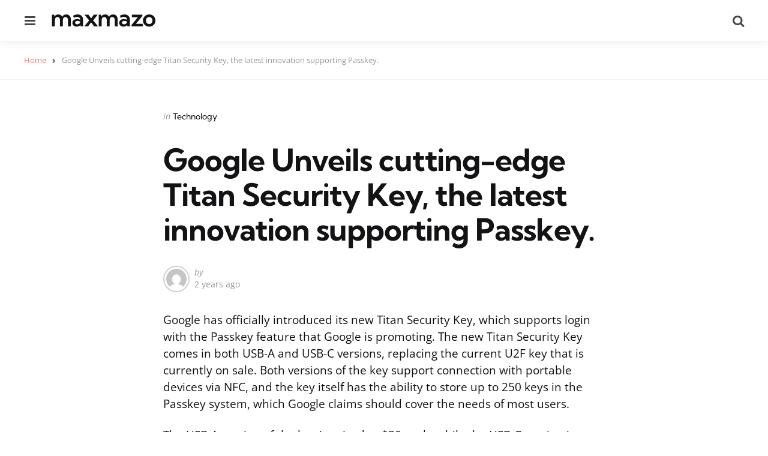

--- FILE ---
content_type: text/html; charset=UTF-8
request_url: https://maxmazo.com/technology/google-unveils-cutting-edge-titan-security-key-the-latest-innovation-supporting-passkey/
body_size: 11473
content:
<!DOCTYPE html>
<html lang="en-US">
<head>
<meta charset="UTF-8">
<meta name="viewport" content="width=device-width, initial-scale=1.0">
<link rel="profile" href="http://gmpg.org/xfn/11">

<meta name='robots' content='index, follow, max-image-preview:large, max-snippet:-1, max-video-preview:-1' />

	<!-- This site is optimized with the Yoast SEO Premium plugin v21.9 (Yoast SEO v21.9.1) - https://yoast.com/wordpress/plugins/seo/ -->
	<title>Google Unveils cutting-edge Titan Security Key, the latest innovation supporting Passkey. - maxmazo</title>
	<link rel="canonical" href="https://maxmazo.com/technology/google-unveils-cutting-edge-titan-security-key-the-latest-innovation-supporting-passkey/" />
	<meta property="og:locale" content="en_US" />
	<meta property="og:type" content="article" />
	<meta property="og:title" content="Google Unveils cutting-edge Titan Security Key, the latest innovation supporting Passkey." />
	<meta property="og:description" content="Google has officially introduced its new Titan Security Key, which supports login with the Passkey feature that Google is promoting. The new Titan Security Key comes in both USB-A and..." />
	<meta property="og:url" content="https://maxmazo.com/technology/google-unveils-cutting-edge-titan-security-key-the-latest-innovation-supporting-passkey/" />
	<meta property="og:site_name" content="maxmazo" />
	<meta property="article:published_time" content="2023-11-16T06:21:11+00:00" />
	<meta name="twitter:card" content="summary_large_image" />
	<meta name="twitter:creator" content="@maxmazo_com" />
	<meta name="twitter:site" content="@maxmazo_com" />
	<meta name="twitter:label1" content="Est. reading time" />
	<meta name="twitter:data1" content="1 minute" />
	<script type="application/ld+json" class="yoast-schema-graph">{"@context":"https://schema.org","@graph":[{"@type":"Article","@id":"https://maxmazo.com/technology/google-unveils-cutting-edge-titan-security-key-the-latest-innovation-supporting-passkey/#article","isPartOf":{"@id":"https://maxmazo.com/technology/google-unveils-cutting-edge-titan-security-key-the-latest-innovation-supporting-passkey/"},"author":{"name":"","@id":""},"headline":"Google Unveils cutting-edge Titan Security Key, the latest innovation supporting Passkey.","datePublished":"2023-11-16T06:21:11+00:00","dateModified":"2023-11-16T06:21:11+00:00","mainEntityOfPage":{"@id":"https://maxmazo.com/technology/google-unveils-cutting-edge-titan-security-key-the-latest-innovation-supporting-passkey/"},"wordCount":211,"commentCount":0,"publisher":{"@id":"https://maxmazo.com/#organization"},"keywords":["google","passkey","titan-security-key","usb-a","USB-C"],"articleSection":["Technology"],"inLanguage":"en-US","potentialAction":[{"@type":"CommentAction","name":"Comment","target":["https://maxmazo.com/technology/google-unveils-cutting-edge-titan-security-key-the-latest-innovation-supporting-passkey/#respond"]}]},{"@type":"WebPage","@id":"https://maxmazo.com/technology/google-unveils-cutting-edge-titan-security-key-the-latest-innovation-supporting-passkey/","url":"https://maxmazo.com/technology/google-unveils-cutting-edge-titan-security-key-the-latest-innovation-supporting-passkey/","name":"Google Unveils cutting-edge Titan Security Key, the latest innovation supporting Passkey. - maxmazo","isPartOf":{"@id":"https://maxmazo.com/#website"},"datePublished":"2023-11-16T06:21:11+00:00","dateModified":"2023-11-16T06:21:11+00:00","breadcrumb":{"@id":"https://maxmazo.com/technology/google-unveils-cutting-edge-titan-security-key-the-latest-innovation-supporting-passkey/#breadcrumb"},"inLanguage":"en-US","potentialAction":[{"@type":"ReadAction","target":["https://maxmazo.com/technology/google-unveils-cutting-edge-titan-security-key-the-latest-innovation-supporting-passkey/"]}]},{"@type":"BreadcrumbList","@id":"https://maxmazo.com/technology/google-unveils-cutting-edge-titan-security-key-the-latest-innovation-supporting-passkey/#breadcrumb","itemListElement":[{"@type":"ListItem","position":1,"name":"Home","item":"https://maxmazo.com/"},{"@type":"ListItem","position":2,"name":"Google Unveils cutting-edge Titan Security Key, the latest innovation supporting Passkey."}]},{"@type":"WebSite","@id":"https://maxmazo.com/#website","url":"https://maxmazo.com/","name":"maxmazo","description":"bookmarks for techs &amp; games","publisher":{"@id":"https://maxmazo.com/#organization"},"potentialAction":[{"@type":"SearchAction","target":{"@type":"EntryPoint","urlTemplate":"https://maxmazo.com/?s={search_term_string}"},"query-input":"required name=search_term_string"}],"inLanguage":"en-US"},{"@type":"Organization","@id":"https://maxmazo.com/#organization","name":"Maxmazo","url":"https://maxmazo.com/","logo":{"@type":"ImageObject","inLanguage":"en-US","@id":"https://maxmazo.com/#/schema/logo/image/","url":"https://maxmazo.com/wp-content/uploads/2023/02/m.png","contentUrl":"https://maxmazo.com/wp-content/uploads/2023/02/m.png","width":500,"height":500,"caption":"Maxmazo"},"image":{"@id":"https://maxmazo.com/#/schema/logo/image/"},"sameAs":["https://twitter.com/maxmazo_com"]}]}</script>
	<!-- / Yoast SEO Premium plugin. -->


<link rel='dns-prefetch' href='//fonts.googleapis.com' />
<link rel='dns-prefetch' href='//www.googletagmanager.com' />
<link rel='dns-prefetch' href='//pagead2.googlesyndication.com' />
<link rel="alternate" type="application/rss+xml" title="maxmazo &raquo; Feed" href="https://maxmazo.com/feed/" />
<link rel="alternate" type="application/rss+xml" title="maxmazo &raquo; Comments Feed" href="https://maxmazo.com/comments/feed/" />
<link rel="alternate" type="application/rss+xml" title="maxmazo &raquo; Google Unveils cutting-edge Titan Security Key, the latest innovation supporting Passkey. Comments Feed" href="https://maxmazo.com/technology/google-unveils-cutting-edge-titan-security-key-the-latest-innovation-supporting-passkey/feed/" />
<script type="text/javascript">
/* <![CDATA[ */
window._wpemojiSettings = {"baseUrl":"https:\/\/s.w.org\/images\/core\/emoji\/14.0.0\/72x72\/","ext":".png","svgUrl":"https:\/\/s.w.org\/images\/core\/emoji\/14.0.0\/svg\/","svgExt":".svg","source":{"concatemoji":"https:\/\/maxmazo.com\/wp-includes\/js\/wp-emoji-release.min.js?ver=6.4.7"}};
/*! This file is auto-generated */
!function(i,n){var o,s,e;function c(e){try{var t={supportTests:e,timestamp:(new Date).valueOf()};sessionStorage.setItem(o,JSON.stringify(t))}catch(e){}}function p(e,t,n){e.clearRect(0,0,e.canvas.width,e.canvas.height),e.fillText(t,0,0);var t=new Uint32Array(e.getImageData(0,0,e.canvas.width,e.canvas.height).data),r=(e.clearRect(0,0,e.canvas.width,e.canvas.height),e.fillText(n,0,0),new Uint32Array(e.getImageData(0,0,e.canvas.width,e.canvas.height).data));return t.every(function(e,t){return e===r[t]})}function u(e,t,n){switch(t){case"flag":return n(e,"\ud83c\udff3\ufe0f\u200d\u26a7\ufe0f","\ud83c\udff3\ufe0f\u200b\u26a7\ufe0f")?!1:!n(e,"\ud83c\uddfa\ud83c\uddf3","\ud83c\uddfa\u200b\ud83c\uddf3")&&!n(e,"\ud83c\udff4\udb40\udc67\udb40\udc62\udb40\udc65\udb40\udc6e\udb40\udc67\udb40\udc7f","\ud83c\udff4\u200b\udb40\udc67\u200b\udb40\udc62\u200b\udb40\udc65\u200b\udb40\udc6e\u200b\udb40\udc67\u200b\udb40\udc7f");case"emoji":return!n(e,"\ud83e\udef1\ud83c\udffb\u200d\ud83e\udef2\ud83c\udfff","\ud83e\udef1\ud83c\udffb\u200b\ud83e\udef2\ud83c\udfff")}return!1}function f(e,t,n){var r="undefined"!=typeof WorkerGlobalScope&&self instanceof WorkerGlobalScope?new OffscreenCanvas(300,150):i.createElement("canvas"),a=r.getContext("2d",{willReadFrequently:!0}),o=(a.textBaseline="top",a.font="600 32px Arial",{});return e.forEach(function(e){o[e]=t(a,e,n)}),o}function t(e){var t=i.createElement("script");t.src=e,t.defer=!0,i.head.appendChild(t)}"undefined"!=typeof Promise&&(o="wpEmojiSettingsSupports",s=["flag","emoji"],n.supports={everything:!0,everythingExceptFlag:!0},e=new Promise(function(e){i.addEventListener("DOMContentLoaded",e,{once:!0})}),new Promise(function(t){var n=function(){try{var e=JSON.parse(sessionStorage.getItem(o));if("object"==typeof e&&"number"==typeof e.timestamp&&(new Date).valueOf()<e.timestamp+604800&&"object"==typeof e.supportTests)return e.supportTests}catch(e){}return null}();if(!n){if("undefined"!=typeof Worker&&"undefined"!=typeof OffscreenCanvas&&"undefined"!=typeof URL&&URL.createObjectURL&&"undefined"!=typeof Blob)try{var e="postMessage("+f.toString()+"("+[JSON.stringify(s),u.toString(),p.toString()].join(",")+"));",r=new Blob([e],{type:"text/javascript"}),a=new Worker(URL.createObjectURL(r),{name:"wpTestEmojiSupports"});return void(a.onmessage=function(e){c(n=e.data),a.terminate(),t(n)})}catch(e){}c(n=f(s,u,p))}t(n)}).then(function(e){for(var t in e)n.supports[t]=e[t],n.supports.everything=n.supports.everything&&n.supports[t],"flag"!==t&&(n.supports.everythingExceptFlag=n.supports.everythingExceptFlag&&n.supports[t]);n.supports.everythingExceptFlag=n.supports.everythingExceptFlag&&!n.supports.flag,n.DOMReady=!1,n.readyCallback=function(){n.DOMReady=!0}}).then(function(){return e}).then(function(){var e;n.supports.everything||(n.readyCallback(),(e=n.source||{}).concatemoji?t(e.concatemoji):e.wpemoji&&e.twemoji&&(t(e.twemoji),t(e.wpemoji)))}))}((window,document),window._wpemojiSettings);
/* ]]> */
</script>
<link data-optimized="2" rel="stylesheet" href="https://maxmazo.com/wp-content/litespeed/css/58eb88b600d539ea4b3b8bfde53a5698.css?ver=e141b" />
















<script type="text/javascript" src="https://maxmazo.com/wp-includes/js/jquery/jquery.min.js?ver=3.7.1" id="jquery-core-js"></script>
<script type="text/javascript" src="https://maxmazo.com/wp-includes/js/jquery/jquery-migrate.min.js?ver=3.4.1" id="jquery-migrate-js"></script>
<script type="text/javascript" src="https://maxmazo.com/wp-content/themes/mura/js/main.js?ver=1.0.0" id="mura-main-js"></script>
<link rel="https://api.w.org/" href="https://maxmazo.com/wp-json/" /><link rel="alternate" type="application/json" href="https://maxmazo.com/wp-json/wp/v2/posts/1821" /><link rel="EditURI" type="application/rsd+xml" title="RSD" href="https://maxmazo.com/xmlrpc.php?rsd" />
<meta name="generator" content="WordPress 6.4.7" />
<link rel='shortlink' href='https://maxmazo.com/?p=1821' />
<link rel="alternate" type="application/json+oembed" href="https://maxmazo.com/wp-json/oembed/1.0/embed?url=https%3A%2F%2Fmaxmazo.com%2Ftechnology%2Fgoogle-unveils-cutting-edge-titan-security-key-the-latest-innovation-supporting-passkey%2F" />
<link rel="alternate" type="text/xml+oembed" href="https://maxmazo.com/wp-json/oembed/1.0/embed?url=https%3A%2F%2Fmaxmazo.com%2Ftechnology%2Fgoogle-unveils-cutting-edge-titan-security-key-the-latest-innovation-supporting-passkey%2F&#038;format=xml" />
<meta name="generator" content="Site Kit by Google 1.170.0" />
		<script async src="https://www.googletagmanager.com/gtag/js?id=G-16V446CXS4"></script>
		<script>window.dataLayer = window.dataLayer||[];function gtag(){dataLayer.push(arguments);}gtag('js', new Date());gtag('config', 'G-16V446CXS4');</script>
		<script async src="https://pagead2.googlesyndication.com/pagead/js/adsbygoogle.js?client=ca-pub-8143658827213664"
     crossorigin="anonymous"></script>
    
<!-- Google AdSense meta tags added by Site Kit -->
<meta name="google-adsense-platform-account" content="ca-host-pub-2644536267352236">
<meta name="google-adsense-platform-domain" content="sitekit.withgoogle.com">
<!-- End Google AdSense meta tags added by Site Kit -->

<!-- Google AdSense snippet added by Site Kit -->
<script type="text/javascript" async="async" src="https://pagead2.googlesyndication.com/pagead/js/adsbygoogle.js?client=ca-pub-8143658827213664&amp;host=ca-host-pub-2644536267352236" crossorigin="anonymous"></script>

<!-- End Google AdSense snippet added by Site Kit -->
<link rel="icon" href="https://maxmazo.com/wp-content/uploads/2023/02/cropped-m-1-32x32.png" sizes="32x32" />
<link rel="icon" href="https://maxmazo.com/wp-content/uploads/2023/02/cropped-m-1-192x192.png" sizes="192x192" />
<link rel="apple-touch-icon" href="https://maxmazo.com/wp-content/uploads/2023/02/cropped-m-1-180x180.png" />
<meta name="msapplication-TileImage" content="https://maxmazo.com/wp-content/uploads/2023/02/cropped-m-1-270x270.png" />
</head>

<body class="post-template-default single single-post postid-1821 single-format-standard wp-embed-responsive has-tfm-related-posts has-post-nav has-author-bio has-backtotop has-tfm-breadcrumbs has-tfm-author-social">
	
	<!-- toggle sidebar overlay -->
	<div class="body-fade menu-overlay"></div>
	<div class="body-fade search-overlay"></div>

	
	<header id="site-header" class="site-header logo-left-menu-right has-toggle-menu has-toggle-search has-toggle-cart">

		<div class="mobile-header">

			<div class="header-section header-left">

			<div class="toggle toggle-menu mobile-toggle"><span><i class="icon-menu-1"></i></span><span class="screen-reader-text">Menu</span></div>
			</div>

			<div class="site-title faux-heading"><a href="https://maxmazo.com/">maxmazo</a></div>
			<div class="header-section header-right">

			<div class="toggle toggle-cart mobile-toggle"></div><div class="toggle toggle-search mobile-toggle"><span><i class="icon-search"></i></span><span class="screen-reader-text">Search</span></div>
			</div>

		</div>

		<div class="header-layout-wrapper">

			<div class="header-section header-left">

<div class="toggle toggle-menu"><span><i class="icon-menu-1"></i></span><span class="screen-reader-text">Menu</span></div>
<div class="site-title faux-heading"><a href="https://maxmazo.com/">maxmazo</a></div>


</div>

	<div class="header-section header-right">

		
		
		
	<div class="toggle toggle-cart"></div>		 
	<div class="toggle toggle-search"><span><i class="icon-search"></i></span><span class="screen-reader-text">Search</span></div>
	
</div>
		</div>

	</header>

	
	
<aside id="toggle-search-sidebar" class="toggle-sidebar sidebar site-search" aria-label="Search Sidebar">
	<div class="toggle-sidebar-header">
		<div class="close-menu"><span><i class="icon-cancel"></i></span><span class="close">close</span></div>
	</div>

		

<form role="search" method="get" class="search-form" action="https://maxmazo.com/">
	<label for="search-form-6972293535c16">
		<span class="screen-reader-text">Search for:</span>
	</label>
	<input type="search" id="search-form-6972293535c16" class="search-field" placeholder="Search..." value="" name="s" />
	<button type="submit" class="search-submit"><i class="icon-search"></i><span class="screen-reader-text">Search</span></button>
</form>
		
	</aside>

	<div id="yoast-breadcrumbs" class="tfm-breadcrumbs yoast"><span><span><a href="https://maxmazo.com/">Home</a></span> » <span class="breadcrumb_last" aria-current="page">Google Unveils cutting-edge Titan Security Key, the latest innovation supporting Passkey.</span></span></div>
<aside id="toggle-sidebar" class="mobile-navigation toggle-sidebar sidebar sidebar-2" aria-label="Blog Sidebar">
	<div class="toggle-sidebar-header">
				<div class="close-menu"><span><i class="icon-cancel"></i></span><span class="close">close</span></div>
	</div>

		<section id="block-5" class="widget widget_block"><div class="wp-block-group is-layout-flow wp-block-group-is-layout-flow"><div class="wp-block-group__inner-container"><h2 class="wp-block-heading">Archives</h2><ul class="wp-block-archives-list wp-block-archives">	<li><a href='https://maxmazo.com/2025/05/'>May 2025</a></li>
	<li><a href='https://maxmazo.com/2025/04/'>April 2025</a></li>
	<li><a href='https://maxmazo.com/2025/03/'>March 2025</a></li>
	<li><a href='https://maxmazo.com/2025/02/'>February 2025</a></li>
	<li><a href='https://maxmazo.com/2025/01/'>January 2025</a></li>
	<li><a href='https://maxmazo.com/2024/12/'>December 2024</a></li>
	<li><a href='https://maxmazo.com/2024/11/'>November 2024</a></li>
	<li><a href='https://maxmazo.com/2024/10/'>October 2024</a></li>
	<li><a href='https://maxmazo.com/2024/09/'>September 2024</a></li>
	<li><a href='https://maxmazo.com/2024/08/'>August 2024</a></li>
	<li><a href='https://maxmazo.com/2024/07/'>July 2024</a></li>
	<li><a href='https://maxmazo.com/2024/06/'>June 2024</a></li>
	<li><a href='https://maxmazo.com/2024/05/'>May 2024</a></li>
	<li><a href='https://maxmazo.com/2024/04/'>April 2024</a></li>
	<li><a href='https://maxmazo.com/2024/03/'>March 2024</a></li>
	<li><a href='https://maxmazo.com/2024/02/'>February 2024</a></li>
	<li><a href='https://maxmazo.com/2024/01/'>January 2024</a></li>
	<li><a href='https://maxmazo.com/2023/12/'>December 2023</a></li>
	<li><a href='https://maxmazo.com/2023/11/'>November 2023</a></li>
	<li><a href='https://maxmazo.com/2023/10/'>October 2023</a></li>
	<li><a href='https://maxmazo.com/2023/09/'>September 2023</a></li>
	<li><a href='https://maxmazo.com/2023/08/'>August 2023</a></li>
	<li><a href='https://maxmazo.com/2023/06/'>June 2023</a></li>
	<li><a href='https://maxmazo.com/2023/05/'>May 2023</a></li>
	<li><a href='https://maxmazo.com/2023/04/'>April 2023</a></li>
	<li><a href='https://maxmazo.com/2023/03/'>March 2023</a></li>
	<li><a href='https://maxmazo.com/2023/02/'>February 2023</a></li>
</ul></div></div></section><section id="block-6" class="widget widget_block"><div class="wp-block-group is-layout-flow wp-block-group-is-layout-flow"><div class="wp-block-group__inner-container"><h2 class="wp-block-heading">Categories</h2><ul class="wp-block-categories-list wp-block-categories">	<li class="cat-item cat-item-5"><a href="https://maxmazo.com/category/games/">Games</a>
</li>
	<li class="cat-item cat-item-30"><a href="https://maxmazo.com/category/just-chatting/">Just chatting</a>
</li>
	<li class="cat-item cat-item-2"><a href="https://maxmazo.com/category/technology/">Technology</a>
</li>
</ul></div></div></section>		
	</aside>

	<div class="wrap">

		<!-- share -->
<div class="tfm-share-wrapper bottom">
<div class="tfm-share">
	<ul class="tfm-social-icons icon-background theme ">
		<li class="share-text"><span>Share</span> <span class="share-this-text">this article</span></li>

				<li class="tfm-social-icon twitter"><a class="tfm-social-link" rel="nofollow" href="https://twitter.com/share?url=https://maxmazo.com/technology/google-unveils-cutting-edge-titan-security-key-the-latest-innovation-supporting-passkey/&amp;text=Google%20Unveils%20cutting-edge%20Titan%20Security%20Key,%20the%20latest%20innovation%20supporting%20Passkey.&amp;via=" target="_blank"><span><i class="icon-twitter"></i></span></a></li>
		
				<li class="tfm-social-icon facebook"><a class="tfm-social-link" rel="nofollow" href="https://www.facebook.com/sharer/sharer.php?u=https://maxmazo.com/technology/google-unveils-cutting-edge-titan-security-key-the-latest-innovation-supporting-passkey/" target="_blank"><span><i class="icon-facebook"></i></span></a></li>
		
				<li class="tfm-social-icon pinterest"><a class="tfm-social-link" rel="nofollow" href="https://pinterest.com/pin/create/button/?url=https://maxmazo.com/technology/google-unveils-cutting-edge-titan-security-key-the-latest-innovation-supporting-passkey/&amp;media=&amp;description=Google+Unveils+cutting-edge+Titan+Security+Key,+the+latest+innovation+supporting+Passkey." target="_blank"><span><i class="icon-pinterest"></i></span></a></li>
		
				<li class="tfm-social-icon linkedin"><a class="tfm-social-link" rel="nofollow" href="https://www.linkedin.com/shareArticle?mini=true&amp;url=https://maxmazo.com/technology/google-unveils-cutting-edge-titan-security-key-the-latest-innovation-supporting-passkey/&amp;title=Google+Unveils+cutting-edge+Titan+Security+Key,+the+latest+innovation+supporting+Passkey." target="_blank"><span><i class="icon-linkedin"></i></span></a></li>
		
				<li class="tfm-social-icon tumblr"><a class="tfm-social-link" rel="nofollow" href="https://www.tumblr.com/share/link?url=https://maxmazo.com/technology/google-unveils-cutting-edge-titan-security-key-the-latest-innovation-supporting-passkey/" target="_blank"><span><i class="icon-tumblr"></i></span></a></li>
		
				<li class="tfm-social-icon reddit"><a class="tfm-social-link" rel="nofollow" href="https://reddit.com/submit?url=https://maxmazo.com/technology/google-unveils-cutting-edge-titan-security-key-the-latest-innovation-supporting-passkey/" target="_blank"><span><i class="icon-reddit-alien"></i></span></a></li>
		
				<li class="tfm-social-icon pocket"><a class="tfm-social-link" rel="nofollow" href="https://getpocket.com/save?url=https://maxmazo.com/technology/google-unveils-cutting-edge-titan-security-key-the-latest-innovation-supporting-passkey/&amp;title=Google%20Unveils%20cutting-edge%20Titan%20Security%20Key,%20the%20latest%20innovation%20supporting%20Passkey." target="_blank"><span><i class="icon-get-pocket"></i></span></a></li>
		
				<li class="tfm-social-icon vkontakte"><a class="tfm-social-link" rel="nofollow" href="https://vk.com/share.php?url=https://maxmazo.com/technology/google-unveils-cutting-edge-titan-security-key-the-latest-innovation-supporting-passkey/&amp;title=Google%20Unveils%20cutting-edge%20Titan%20Security%20Key,%20the%20latest%20innovation%20supporting%20Passkey." target="_blank"><span><i class="icon-vkontakte"></i></span></a></li>
		
				<li class="tfm-social-icon odnoklassniki"><a class="tfm-social-link" rel="nofollow" href="https://connect.ok.ru/dk?cmd=WidgetSharePreview&amp;st.cmd=WidgetSharePreview&amp;st.shareUrl=https://maxmazo.com/technology/google-unveils-cutting-edge-titan-security-key-the-latest-innovation-supporting-passkey/" target="_blank"><span><i class="icon-odnoklassniki"></i></span></a></li>
		
		<!-- mobile only apps -->
				<li class="tfm-social-icon whatsapp mobile-only"><a class="tfm-social-link" rel="nofollow" href="whatsapp://send?text=https://maxmazo.com/technology/google-unveils-cutting-edge-titan-security-key-the-latest-innovation-supporting-passkey/" data-action="share/whatsapp/share" target="_blank"><span><i class="icon-whatsapp"></i></span></a></li>
		
				<li class="tfm-social-icon telegram"><a class="tfm-social-link" rel="nofollow" href="https://t.me/share/url?url=https://maxmazo.com/technology/google-unveils-cutting-edge-titan-security-key-the-latest-innovation-supporting-passkey/&amp;text=Google%20Unveils%20cutting-edge%20Titan%20Security%20Key,%20the%20latest%20innovation%20supporting%20Passkey." target="_blank"><span><i class="icon-telegram"></i></span></a></li>
		
				<li class="tfm-social-icon gettr"><a class="tfm-social-link" rel="nofollow" href="https://gettr.com/share?text=Google%20Unveils%20cutting-edge%20Titan%20Security%20Key,%20the%20latest%20innovation%20supporting%20Passkey.&amp;url=https://maxmazo.com/technology/google-unveils-cutting-edge-titan-security-key-the-latest-innovation-supporting-passkey/" target="_blank"><span><i class="icon-gettr"></i></span></a></li>
				
	</ul>
</div>
</div>
		<div class="wrap-inner">

		

		<main id="main" class="site-main">
		<div id="primary" class="content-area the-post">

			

<article id="post-1821" class="post-1821 post type-post status-publish format-standard hentry category-technology tag-google tag-passkey tag-titan-security-key tag-usb-a tag-usb-c article has-avatar has-author has-date has-category-meta disabled-post-thumbnail thumbnail-uncropped default-alt">

	

	<div class="post-inner">

	
	
	
		<header class="entry-header">
		


<div class="entry-meta before-title">

	
		<span class="screen-reader-text">Categories</span>

		<ul class="post-categories-meta"><li class="cat-slug-technology cat-id-2"><span class="screen-reader-text">Posted in</span><i dir="ltr">in</i> <a href="https://maxmazo.com/category/technology/" class="cat-link-2">Technology</a></li></ul>	
</div>

<h1 class="entry-title">Google Unveils cutting-edge Titan Security Key, the latest innovation supporting Passkey.</h1>
<div class="entry-meta after-title">

	<ul class="after-title-meta">

		
		
			<li class="entry-meta-avatar">

				<a href="https://maxmazo.com/author/">

				<img alt='' src='https://secure.gravatar.com/avatar/?s=40&#038;d=mm&#038;r=g' srcset='https://secure.gravatar.com/avatar/?s=80&#038;d=mm&#038;r=g 2x' class='avatar avatar-40 photo avatar-default' height='40' width='40' decoding='async'/>
				</a>

			</li>

		
		
			<li class="entry-meta-author">

				<span class="screen-reader-text">Posted by</span><i dir="ltr">by</i> <a href="https://maxmazo.com/author/"></a>

			</li>

			
		
		<li class="entry-meta-date">

			
			<time datetime="2023-11-16">2 years ago</time>

			
		</li>

	
	
	
	
	
	</ul>
	
</div>

<!-- share -->
<div class="tfm-share-wrapper bottom">
<div class="tfm-share">
	<ul class="tfm-social-icons icon-background theme ">
		<li class="share-text"><span>Share</span> <span class="share-this-text">this article</span></li>

				<li class="tfm-social-icon twitter"><a class="tfm-social-link" rel="nofollow" href="https://twitter.com/share?url=https://maxmazo.com/technology/google-unveils-cutting-edge-titan-security-key-the-latest-innovation-supporting-passkey/&amp;text=Google%20Unveils%20cutting-edge%20Titan%20Security%20Key,%20the%20latest%20innovation%20supporting%20Passkey.&amp;via=" target="_blank"><span><i class="icon-twitter"></i></span></a></li>
		
				<li class="tfm-social-icon facebook"><a class="tfm-social-link" rel="nofollow" href="https://www.facebook.com/sharer/sharer.php?u=https://maxmazo.com/technology/google-unveils-cutting-edge-titan-security-key-the-latest-innovation-supporting-passkey/" target="_blank"><span><i class="icon-facebook"></i></span></a></li>
		
				<li class="tfm-social-icon pinterest"><a class="tfm-social-link" rel="nofollow" href="https://pinterest.com/pin/create/button/?url=https://maxmazo.com/technology/google-unveils-cutting-edge-titan-security-key-the-latest-innovation-supporting-passkey/&amp;media=&amp;description=Google+Unveils+cutting-edge+Titan+Security+Key,+the+latest+innovation+supporting+Passkey." target="_blank"><span><i class="icon-pinterest"></i></span></a></li>
		
				<li class="tfm-social-icon linkedin"><a class="tfm-social-link" rel="nofollow" href="https://www.linkedin.com/shareArticle?mini=true&amp;url=https://maxmazo.com/technology/google-unveils-cutting-edge-titan-security-key-the-latest-innovation-supporting-passkey/&amp;title=Google+Unveils+cutting-edge+Titan+Security+Key,+the+latest+innovation+supporting+Passkey." target="_blank"><span><i class="icon-linkedin"></i></span></a></li>
		
				<li class="tfm-social-icon tumblr"><a class="tfm-social-link" rel="nofollow" href="https://www.tumblr.com/share/link?url=https://maxmazo.com/technology/google-unveils-cutting-edge-titan-security-key-the-latest-innovation-supporting-passkey/" target="_blank"><span><i class="icon-tumblr"></i></span></a></li>
		
				<li class="tfm-social-icon reddit"><a class="tfm-social-link" rel="nofollow" href="https://reddit.com/submit?url=https://maxmazo.com/technology/google-unveils-cutting-edge-titan-security-key-the-latest-innovation-supporting-passkey/" target="_blank"><span><i class="icon-reddit-alien"></i></span></a></li>
		
				<li class="tfm-social-icon pocket"><a class="tfm-social-link" rel="nofollow" href="https://getpocket.com/save?url=https://maxmazo.com/technology/google-unveils-cutting-edge-titan-security-key-the-latest-innovation-supporting-passkey/&amp;title=Google%20Unveils%20cutting-edge%20Titan%20Security%20Key,%20the%20latest%20innovation%20supporting%20Passkey." target="_blank"><span><i class="icon-get-pocket"></i></span></a></li>
		
				<li class="tfm-social-icon vkontakte"><a class="tfm-social-link" rel="nofollow" href="https://vk.com/share.php?url=https://maxmazo.com/technology/google-unveils-cutting-edge-titan-security-key-the-latest-innovation-supporting-passkey/&amp;title=Google%20Unveils%20cutting-edge%20Titan%20Security%20Key,%20the%20latest%20innovation%20supporting%20Passkey." target="_blank"><span><i class="icon-vkontakte"></i></span></a></li>
		
				<li class="tfm-social-icon odnoklassniki"><a class="tfm-social-link" rel="nofollow" href="https://connect.ok.ru/dk?cmd=WidgetSharePreview&amp;st.cmd=WidgetSharePreview&amp;st.shareUrl=https://maxmazo.com/technology/google-unveils-cutting-edge-titan-security-key-the-latest-innovation-supporting-passkey/" target="_blank"><span><i class="icon-odnoklassniki"></i></span></a></li>
		
		<!-- mobile only apps -->
				<li class="tfm-social-icon whatsapp mobile-only"><a class="tfm-social-link" rel="nofollow" href="whatsapp://send?text=https://maxmazo.com/technology/google-unveils-cutting-edge-titan-security-key-the-latest-innovation-supporting-passkey/" data-action="share/whatsapp/share" target="_blank"><span><i class="icon-whatsapp"></i></span></a></li>
		
				<li class="tfm-social-icon telegram"><a class="tfm-social-link" rel="nofollow" href="https://t.me/share/url?url=https://maxmazo.com/technology/google-unveils-cutting-edge-titan-security-key-the-latest-innovation-supporting-passkey/&amp;text=Google%20Unveils%20cutting-edge%20Titan%20Security%20Key,%20the%20latest%20innovation%20supporting%20Passkey." target="_blank"><span><i class="icon-telegram"></i></span></a></li>
		
				<li class="tfm-social-icon gettr"><a class="tfm-social-link" rel="nofollow" href="https://gettr.com/share?text=Google%20Unveils%20cutting-edge%20Titan%20Security%20Key,%20the%20latest%20innovation%20supporting%20Passkey.&amp;url=https://maxmazo.com/technology/google-unveils-cutting-edge-titan-security-key-the-latest-innovation-supporting-passkey/" target="_blank"><span><i class="icon-gettr"></i></span></a></li>
				
	</ul>
</div>
</div>	</header>
	
	
			<div class="entry-wrapper">
			

			<div class="single-content-wrapper">

				
				<div class="entry-content">

					<p>Google has officially introduced its new Titan Security Key, which supports login with the Passkey feature that Google is promoting. The new Titan Security Key comes in both USB-A and USB-C versions, replacing the current U2F key that is currently on sale. Both versions of the key support connection with portable devices via NFC, and the key itself has the ability to store up to 250 keys in the Passkey system, which Google claims should cover the needs of most users.</p>
<p>The USB-A version of the key is priced at $30 each, while the USB-C version is priced at $35 each. The prices are slightly different from the previous version, and as of now, the new key is not officially available in Thailand.</p>
<p>In addition, Google announced that it will be giving away 100,000 free Titan Security Keys to high-risk users around the world. These keys will be distributed through various partner programs.</p>
<p>TLDR: Google has launched a new Titan Security Key that supports login with Passkey. The key comes in USB-A and USB-C versions and replaces the current U2F key. It can store up to 250 keys and is priced at $30 or $35. Google will also be giving away 100,000 keys to high-risk users.</p>

				</div><!-- .entry-content -->

			</div><!-- .single-content-wrapper -->

				
				</div><!-- .entry-wrapper -->

	
	</div><!-- .post-inner -->

</article>

<footer class="hentry-footer">
	
		<div class="entry-meta hentry-footer-meta">

		<ul class="single-post-tags">

			    	<li><a href="https://maxmazo.com/tag/google/" aria-label="google" class="tag-link-46">google<span class="tag-link-count"><span>209</span></span></a></li> 
	    	    	<li><a href="https://maxmazo.com/tag/passkey/" aria-label="passkey" class="tag-link-1832">passkey<span class="tag-link-count"><span>5</span></span></a></li> 
	    	    	<li><a href="https://maxmazo.com/tag/titan-security-key/" aria-label="titan-security-key" class="tag-link-4545">titan-security-key<span class="tag-link-count"><span>2</span></span></a></li> 
	    	    	<li><a href="https://maxmazo.com/tag/usb-a/" aria-label="usb-a" class="tag-link-4546">usb-a<span class="tag-link-count"><span>1</span></span></a></li> 
	    	    	<li><a href="https://maxmazo.com/tag/usb-c/" aria-label="USB-C" class="tag-link-294">USB-C<span class="tag-link-count"><span>10</span></span></a></li> 
	    
	    </ul>

	    </div>

	<!-- share -->
<div class="tfm-share-wrapper bottom">
<div class="tfm-share">
	<ul class="tfm-social-icons icon-background theme ">
		<li class="share-text"><span>Share</span> <span class="share-this-text">this article</span></li>

				<li class="tfm-social-icon twitter"><a class="tfm-social-link" rel="nofollow" href="https://twitter.com/share?url=https://maxmazo.com/technology/google-unveils-cutting-edge-titan-security-key-the-latest-innovation-supporting-passkey/&amp;text=Google%20Unveils%20cutting-edge%20Titan%20Security%20Key,%20the%20latest%20innovation%20supporting%20Passkey.&amp;via=" target="_blank"><span><i class="icon-twitter"></i></span></a></li>
		
				<li class="tfm-social-icon facebook"><a class="tfm-social-link" rel="nofollow" href="https://www.facebook.com/sharer/sharer.php?u=https://maxmazo.com/technology/google-unveils-cutting-edge-titan-security-key-the-latest-innovation-supporting-passkey/" target="_blank"><span><i class="icon-facebook"></i></span></a></li>
		
				<li class="tfm-social-icon pinterest"><a class="tfm-social-link" rel="nofollow" href="https://pinterest.com/pin/create/button/?url=https://maxmazo.com/technology/google-unveils-cutting-edge-titan-security-key-the-latest-innovation-supporting-passkey/&amp;media=&amp;description=Google+Unveils+cutting-edge+Titan+Security+Key,+the+latest+innovation+supporting+Passkey." target="_blank"><span><i class="icon-pinterest"></i></span></a></li>
		
				<li class="tfm-social-icon linkedin"><a class="tfm-social-link" rel="nofollow" href="https://www.linkedin.com/shareArticle?mini=true&amp;url=https://maxmazo.com/technology/google-unveils-cutting-edge-titan-security-key-the-latest-innovation-supporting-passkey/&amp;title=Google+Unveils+cutting-edge+Titan+Security+Key,+the+latest+innovation+supporting+Passkey." target="_blank"><span><i class="icon-linkedin"></i></span></a></li>
		
				<li class="tfm-social-icon tumblr"><a class="tfm-social-link" rel="nofollow" href="https://www.tumblr.com/share/link?url=https://maxmazo.com/technology/google-unveils-cutting-edge-titan-security-key-the-latest-innovation-supporting-passkey/" target="_blank"><span><i class="icon-tumblr"></i></span></a></li>
		
				<li class="tfm-social-icon reddit"><a class="tfm-social-link" rel="nofollow" href="https://reddit.com/submit?url=https://maxmazo.com/technology/google-unveils-cutting-edge-titan-security-key-the-latest-innovation-supporting-passkey/" target="_blank"><span><i class="icon-reddit-alien"></i></span></a></li>
		
				<li class="tfm-social-icon pocket"><a class="tfm-social-link" rel="nofollow" href="https://getpocket.com/save?url=https://maxmazo.com/technology/google-unveils-cutting-edge-titan-security-key-the-latest-innovation-supporting-passkey/&amp;title=Google%20Unveils%20cutting-edge%20Titan%20Security%20Key,%20the%20latest%20innovation%20supporting%20Passkey." target="_blank"><span><i class="icon-get-pocket"></i></span></a></li>
		
				<li class="tfm-social-icon vkontakte"><a class="tfm-social-link" rel="nofollow" href="https://vk.com/share.php?url=https://maxmazo.com/technology/google-unveils-cutting-edge-titan-security-key-the-latest-innovation-supporting-passkey/&amp;title=Google%20Unveils%20cutting-edge%20Titan%20Security%20Key,%20the%20latest%20innovation%20supporting%20Passkey." target="_blank"><span><i class="icon-vkontakte"></i></span></a></li>
		
				<li class="tfm-social-icon odnoklassniki"><a class="tfm-social-link" rel="nofollow" href="https://connect.ok.ru/dk?cmd=WidgetSharePreview&amp;st.cmd=WidgetSharePreview&amp;st.shareUrl=https://maxmazo.com/technology/google-unveils-cutting-edge-titan-security-key-the-latest-innovation-supporting-passkey/" target="_blank"><span><i class="icon-odnoklassniki"></i></span></a></li>
		
		<!-- mobile only apps -->
				<li class="tfm-social-icon whatsapp mobile-only"><a class="tfm-social-link" rel="nofollow" href="whatsapp://send?text=https://maxmazo.com/technology/google-unveils-cutting-edge-titan-security-key-the-latest-innovation-supporting-passkey/" data-action="share/whatsapp/share" target="_blank"><span><i class="icon-whatsapp"></i></span></a></li>
		
				<li class="tfm-social-icon telegram"><a class="tfm-social-link" rel="nofollow" href="https://t.me/share/url?url=https://maxmazo.com/technology/google-unveils-cutting-edge-titan-security-key-the-latest-innovation-supporting-passkey/&amp;text=Google%20Unveils%20cutting-edge%20Titan%20Security%20Key,%20the%20latest%20innovation%20supporting%20Passkey." target="_blank"><span><i class="icon-telegram"></i></span></a></li>
		
				<li class="tfm-social-icon gettr"><a class="tfm-social-link" rel="nofollow" href="https://gettr.com/share?text=Google%20Unveils%20cutting-edge%20Titan%20Security%20Key,%20the%20latest%20innovation%20supporting%20Passkey.&amp;url=https://maxmazo.com/technology/google-unveils-cutting-edge-titan-security-key-the-latest-innovation-supporting-passkey/" target="_blank"><span><i class="icon-gettr"></i></span></a></li>
				
	</ul>
</div>
</div>
</footer>
				<div class="after-content">

				


<div class="content-area post-navigation post-grid grid cols-2 has-header">
		<div class="section-header"><h2>More Reading</h2></div>
	<h2 class="screen-reader-text">Post navigation</h2>


	<article class="article post previous-article has-category-meta default">
		<div class="post-inner">
			<div class="entry-meta"> 
  				
  					<span class="prev-next prev">Previous Post</span>

  				
  				</div>
			  <div class="entry-wrapper">
  		<header class="entry-header">
  			<div class="entry-meta before-title"> 
  				<ul class="post-categories-meta"><li class="cat-slug-technology cat-id-2"><span class="screen-reader-text">Posted in</span><i dir="ltr">in</i> <a href="https://maxmazo.com/category/technology/" class="cat-link-2">Technology</a></li></ul>  				</div>
  			<h3 class="entry-title"><a href="https://maxmazo.com/technology/cd-projekt-unceasingly-advances-mod-editor-for-the-witcher-3-in-the-works-anticipated-release-in-2024/">CD Projekt Unceasingly Advances: Mod Editor for The Witcher 3 in the Works, Anticipated Release in 2024</a></h3>
  			<div class="entry-meta after-title">
					<ul class="after-title-meta">
  					<li>November 16, 2023</li>
  				</ul>
  			</div>
  		</header>
  	</div>
  	</div>
  </article>



	<article class="article post next-article has-category-meta default">
		<div class="post-inner">
			<div class="entry-meta"> 
  				
  					<span class="prev-next next">Next Post</span>

  				
  				</div>
			  	<div class="entry-wrapper">
  		<header class="entry-header">
  			<div class="entry-meta before-title"> 
  				<ul class="post-categories-meta"><li class="cat-slug-technology cat-id-2"><span class="screen-reader-text">Posted in</span><i dir="ltr">in</i> <a href="https://maxmazo.com/category/technology/" class="cat-link-2">Technology</a></li></ul>  				</div>
  			<h3 class="entry-title"><a href="https://maxmazo.com/technology/introducing-copilot-studio-by-microsoft-unveiling-an-ai-driven-low-code-chatbot-creation-tool/">Introducing Copilot Studio by Microsoft: Unveiling an AI-driven Low Code Chatbot Creation Tool</a></h3>
  			<div class="entry-meta after-title">
					<ul class="after-title-meta">
  					<li>November 16, 2023</li>
  				</ul>
  			</div>
  		</header>
  	</div>
  	</div>
  	</article>


</div>


<div class="section-header comments-header">
<h2 class="page-title toggle-comments button"><span>
	Leave a Comment</span></h2>
</div>
<div id="comments" class="comments-area closed">

	<div class="comments-container">

		<div id="respond" class="comment-respond">
		<h3 id="reply-title" class="comment-reply-title">Leave a Reply <small><a rel="nofollow" id="cancel-comment-reply-link" href="/technology/google-unveils-cutting-edge-titan-security-key-the-latest-innovation-supporting-passkey/#respond" style="display:none;">Cancel reply</a></small></h3><form action="https://maxmazo.com/wp-comments-post.php" method="post" id="commentform" class="comment-form" novalidate><p class="comment-notes"><span id="email-notes">Your email address will not be published.</span> <span class="required-field-message">Required fields are marked <span class="required">*</span></span></p><p class="comment-form-comment"><label for="comment">Comment <span class="required">*</span></label> <textarea id="comment" name="comment" cols="45" rows="8" maxlength="65525" required></textarea></p><p class="comment-form-author"><label for="author">Name <span class="required">*</span></label> <input id="author" name="author" type="text" value="" size="30" maxlength="245" autocomplete="name" required /></p>
<p class="comment-form-email"><label for="email">Email <span class="required">*</span></label> <input id="email" name="email" type="email" value="" size="30" maxlength="100" aria-describedby="email-notes" autocomplete="email" required /></p>
<p class="comment-form-url"><label for="url">Website</label> <input id="url" name="url" type="url" value="" size="30" maxlength="200" autocomplete="url" /></p>
<p class="form-submit"><input name="submit" type="submit" id="submit" class="submit" value="Post Comment" /> <input type='hidden' name='comment_post_ID' value='1821' id='comment_post_ID' />
<input type='hidden' name='comment_parent' id='comment_parent' value='0' />
</p></form>	</div><!-- #respond -->
	
</div>

</div><!-- #comments -->

				</div>

			
		</div><!-- #primary -->
	</main><!-- #main -->
	
</div><!-- wrap-inner -->
</div><!-- .wrap -->




	



    
	<div class="content-area post-grid tfm-related-posts cols-4 grid" data-poststyle="default" data-slides="3" data-posts="3" data-thumbnail=" thumbnail-landscape">

		
 
    
    	
    	<article class="post article has-author    has-date has-comment-count has-category-meta default   ">

    		<div class="post-inner">

    		
			<div class="entry-wrapper">
	    	<div class="entry-header">

	    		
				
				<div class="entry-meta before-title">

						<span class="screen-reader-text">Categories</span><ul class="post-categories-meta"><li class="cat-slug-technology cat-id-2"><span class="screen-reader-text">Posted in</span><i dir="ltr">in</i> <a href="https://maxmazo.com/category/technology/" class="cat-link-2" style="">Technology</a></li></ul>
				</div><!-- .entry-meta -->

		
		
			<h3 class="entry-title"><a href="https://maxmazo.com/technology/manifest-v3-chrome-takes-a-primordial-step-forward-by-reviving-userscripts-but-only-in-developer-mode/" rel="bookmark">Manifest V3: Chrome Takes a Primordial Step Forward by Reviving UserScripts, but Only in Developer Mode</a></h3>
		
		
		
			<div class="entry-meta after-title">

				<ul class="after-title-meta">

					
					<li class="entry-meta-author"><span class="screen-reader-text">Posted by</span><i dir="ltr">by</i> <a href="https://maxmazo.com/author/"></a></li><li class="entry-meta-date">December 5, 2023</li><li class="entry-meta-comment-count">0 <span>Comments</span></li>
					
				</ul>

			</div>

		
		
		
		
			</div><!-- .entry-header -->

			
			
		</div>

	</div>

	    </article>

    
    	
    	<article class="post article has-author    has-date has-comment-count has-category-meta default   ">

    		<div class="post-inner">

    		
			<div class="entry-wrapper">
	    	<div class="entry-header">

	    		
				
				<div class="entry-meta before-title">

						<span class="screen-reader-text">Categories</span><ul class="post-categories-meta"><li class="cat-slug-technology cat-id-2"><span class="screen-reader-text">Posted in</span><i dir="ltr">in</i> <a href="https://maxmazo.com/category/technology/" class="cat-link-2" style="">Technology</a></li></ul>
				</div><!-- .entry-meta -->

		
		
			<h3 class="entry-title"><a href="https://maxmazo.com/technology/unleash-the-might-of-gmails-spam-vigilance-mandatory-unsubscribe-button-for-email-surpassing-5000-dispatches-per-diem/" rel="bookmark">Unleash the Might of Gmail&#8217;s Spam Vigilance: Mandatory Unsubscribe Button for Email Surpassing 5,000 Dispatches per Diem</a></h3>
		
		
		
			<div class="entry-meta after-title">

				<ul class="after-title-meta">

					
					<li class="entry-meta-author"><span class="screen-reader-text">Posted by</span><i dir="ltr">by</i> <a href="https://maxmazo.com/author/"></a></li><li class="entry-meta-date">October 4, 2023</li><li class="entry-meta-comment-count">0 <span>Comments</span></li>
					
				</ul>

			</div>

		
		
		
		
			</div><!-- .entry-header -->

			
			
		</div>

	</div>

	    </article>

    
    	
    	<article class="post article has-author    has-date has-comment-count has-category-meta default   ">

    		<div class="post-inner">

    		
			<div class="entry-wrapper">
	    	<div class="entry-header">

	    		
				
				<div class="entry-meta before-title">

						<span class="screen-reader-text">Categories</span><ul class="post-categories-meta"><li class="cat-slug-technology cat-id-2"><span class="screen-reader-text">Posted in</span><i dir="ltr">in</i> <a href="https://maxmazo.com/category/technology/" class="cat-link-2" style="">Technology</a></li></ul>
				</div><!-- .entry-meta -->

		
		
			<h3 class="entry-title"><a href="https://maxmazo.com/technology/google-unveils-super-bowl-ad-50-tales-of-utilizing-gemini-ai-in-business-yet-accused-of-mishandling-data/" rel="bookmark">Google Unveils Super Bowl Ad &#8211; 50 Tales of Utilizing Gemini AI in Business Yet Accused of Mishandling Data</a></h3>
		
		
		
			<div class="entry-meta after-title">

				<ul class="after-title-meta">

					
					<li class="entry-meta-author"><span class="screen-reader-text">Posted by</span><i dir="ltr">by</i> <a href="https://maxmazo.com/author/"></a></li><li class="entry-meta-date">February 2, 2025</li><li class="entry-meta-comment-count">0 <span>Comments</span></li>
					
				</ul>

			</div>

		
		
		
		
			</div><!-- .entry-header -->

			
			
		</div>

	</div>

	    </article>

    
	</div>

	


		<footer id="colophon" class="site-footer">

			<div class="site-footer-inner">

			

			<div class="footer-bottom">

				<div class="footer-copyright">
					bookmarks for techs &amp; games				</div>

							

			</div>

		</div><!-- .footer-inner -->
		</footer>
					<a href="" class="goto-top backtotop"><i class="icon-up-open"></i></a>
				
				
	<script>
		// (adsbygoogle = window.adsbygoogle || []).push({});
	</script>

	<script type="text/javascript" src="https://maxmazo.com/wp-content/plugins/contact-form-7/includes/swv/js/index.js?ver=5.8.7" id="swv-js"></script>
<script type="text/javascript" id="contact-form-7-js-extra">
/* <![CDATA[ */
var wpcf7 = {"api":{"root":"https:\/\/maxmazo.com\/wp-json\/","namespace":"contact-form-7\/v1"},"cached":"1"};
/* ]]> */
</script>
<script type="text/javascript" src="https://maxmazo.com/wp-content/plugins/contact-form-7/includes/js/index.js?ver=5.8.7" id="contact-form-7-js"></script>
<script type="text/javascript" src="https://maxmazo.com/wp-includes/js/comment-reply.min.js?ver=6.4.7" id="comment-reply-js" async="async" data-wp-strategy="async"></script>

</body>
</html>


<!-- Page cached by LiteSpeed Cache 7.6.2 on 2026-01-22 13:42:13 -->

--- FILE ---
content_type: text/html; charset=utf-8
request_url: https://www.google.com/recaptcha/api2/aframe
body_size: 269
content:
<!DOCTYPE HTML><html><head><meta http-equiv="content-type" content="text/html; charset=UTF-8"></head><body><script nonce="1ecyHMYXfRLKHYXqjtmUGw">/** Anti-fraud and anti-abuse applications only. See google.com/recaptcha */ try{var clients={'sodar':'https://pagead2.googlesyndication.com/pagead/sodar?'};window.addEventListener("message",function(a){try{if(a.source===window.parent){var b=JSON.parse(a.data);var c=clients[b['id']];if(c){var d=document.createElement('img');d.src=c+b['params']+'&rc='+(localStorage.getItem("rc::a")?sessionStorage.getItem("rc::b"):"");window.document.body.appendChild(d);sessionStorage.setItem("rc::e",parseInt(sessionStorage.getItem("rc::e")||0)+1);localStorage.setItem("rc::h",'1769242313047');}}}catch(b){}});window.parent.postMessage("_grecaptcha_ready", "*");}catch(b){}</script></body></html>

--- FILE ---
content_type: text/css
request_url: https://maxmazo.com/wp-content/litespeed/css/58eb88b600d539ea4b3b8bfde53a5698.css?ver=e141b
body_size: 54069
content:
img.wp-smiley,img.emoji{display:inline!important;border:none!important;box-shadow:none!important;height:1em!important;width:1em!important;margin:0 0.07em!important;vertical-align:-0.1em!important;background:none!important;padding:0!important}.wp-block-archives{box-sizing:border-box}.wp-block-archives-dropdown label{display:block}.wp-block-avatar{line-height:0}.wp-block-avatar,.wp-block-avatar img{box-sizing:border-box}.wp-block-avatar.aligncenter{text-align:center}.wp-block-audio{box-sizing:border-box}.wp-block-audio figcaption{margin-bottom:1em;margin-top:.5em}.wp-block-audio audio{min-width:300px;width:100%}.wp-block-button__link{box-sizing:border-box;cursor:pointer;display:inline-block;text-align:center;word-break:break-word}.wp-block-button__link.aligncenter{text-align:center}.wp-block-button__link.alignright{text-align:right}:where(.wp-block-button__link){border-radius:9999px;box-shadow:none;padding:calc(.667em + 2px) calc(1.333em + 2px);text-decoration:none}.wp-block-button[style*=text-decoration] .wp-block-button__link{text-decoration:inherit}.wp-block-buttons>.wp-block-button.has-custom-width{max-width:none}.wp-block-buttons>.wp-block-button.has-custom-width .wp-block-button__link{width:100%}.wp-block-buttons>.wp-block-button.has-custom-font-size .wp-block-button__link{font-size:inherit}.wp-block-buttons>.wp-block-button.wp-block-button__width-25{width:calc(25% - var(--wp--style--block-gap, .5em)*.75)}.wp-block-buttons>.wp-block-button.wp-block-button__width-50{width:calc(50% - var(--wp--style--block-gap, .5em)*.5)}.wp-block-buttons>.wp-block-button.wp-block-button__width-75{width:calc(75% - var(--wp--style--block-gap, .5em)*.25)}.wp-block-buttons>.wp-block-button.wp-block-button__width-100{flex-basis:100%;width:100%}.wp-block-buttons.is-vertical>.wp-block-button.wp-block-button__width-25{width:25%}.wp-block-buttons.is-vertical>.wp-block-button.wp-block-button__width-50{width:50%}.wp-block-buttons.is-vertical>.wp-block-button.wp-block-button__width-75{width:75%}.wp-block-button.is-style-squared,.wp-block-button__link.wp-block-button.is-style-squared{border-radius:0}.wp-block-button.no-border-radius,.wp-block-button__link.no-border-radius{border-radius:0!important}.wp-block-button .wp-block-button__link.is-style-outline,.wp-block-button.is-style-outline>.wp-block-button__link{border:2px solid;padding:.667em 1.333em}.wp-block-button .wp-block-button__link.is-style-outline:not(.has-text-color),.wp-block-button.is-style-outline>.wp-block-button__link:not(.has-text-color){color:currentColor}.wp-block-button .wp-block-button__link.is-style-outline:not(.has-background),.wp-block-button.is-style-outline>.wp-block-button__link:not(.has-background){background-color:#fff0;background-image:none}.wp-block-button .wp-block-button__link:where(.has-border-color){border-width:initial}.wp-block-button .wp-block-button__link:where([style*=border-top-color]){border-top-width:medium}.wp-block-button .wp-block-button__link:where([style*=border-right-color]){border-right-width:medium}.wp-block-button .wp-block-button__link:where([style*=border-bottom-color]){border-bottom-width:medium}.wp-block-button .wp-block-button__link:where([style*=border-left-color]){border-left-width:medium}.wp-block-button .wp-block-button__link:where([style*=border-style]){border-width:initial}.wp-block-button .wp-block-button__link:where([style*=border-top-style]){border-top-width:medium}.wp-block-button .wp-block-button__link:where([style*=border-right-style]){border-right-width:medium}.wp-block-button .wp-block-button__link:where([style*=border-bottom-style]){border-bottom-width:medium}.wp-block-button .wp-block-button__link:where([style*=border-left-style]){border-left-width:medium}.wp-block-buttons.is-vertical{flex-direction:column}.wp-block-buttons.is-vertical>.wp-block-button:last-child{margin-bottom:0}.wp-block-buttons>.wp-block-button{display:inline-block;margin:0}.wp-block-buttons.is-content-justification-left{justify-content:flex-start}.wp-block-buttons.is-content-justification-left.is-vertical{align-items:flex-start}.wp-block-buttons.is-content-justification-center{justify-content:center}.wp-block-buttons.is-content-justification-center.is-vertical{align-items:center}.wp-block-buttons.is-content-justification-right{justify-content:flex-end}.wp-block-buttons.is-content-justification-right.is-vertical{align-items:flex-end}.wp-block-buttons.is-content-justification-space-between{justify-content:space-between}.wp-block-buttons.aligncenter{text-align:center}.wp-block-buttons:not(.is-content-justification-space-between,.is-content-justification-right,.is-content-justification-left,.is-content-justification-center) .wp-block-button.aligncenter{margin-left:auto;margin-right:auto;width:100%}.wp-block-buttons[style*=text-decoration] .wp-block-button,.wp-block-buttons[style*=text-decoration] .wp-block-button__link{text-decoration:inherit}.wp-block-buttons.has-custom-font-size .wp-block-button__link{font-size:inherit}.wp-block-button.aligncenter,.wp-block-calendar{text-align:center}.wp-block-calendar td,.wp-block-calendar th{border:1px solid;padding:.25em}.wp-block-calendar th{font-weight:400}.wp-block-calendar caption{background-color:inherit}.wp-block-calendar table{border-collapse:collapse;width:100%}.wp-block-calendar table:where(:not(.has-text-color)){color:#40464d}.wp-block-calendar table:where(:not(.has-text-color)) td,.wp-block-calendar table:where(:not(.has-text-color)) th{border-color:#ddd}.wp-block-calendar table.has-background th{background-color:inherit}.wp-block-calendar table.has-text-color th{color:inherit}:where(.wp-block-calendar table:not(.has-background) th){background:#ddd}.wp-block-categories{box-sizing:border-box}.wp-block-categories.alignleft{margin-right:2em}.wp-block-categories.alignright{margin-left:2em}.wp-block-categories.wp-block-categories-dropdown.aligncenter{text-align:center}.wp-block-code{box-sizing:border-box}.wp-block-code code{display:block;font-family:inherit;overflow-wrap:break-word;white-space:pre-wrap}.wp-block-columns{align-items:normal!important;box-sizing:border-box;display:flex;flex-wrap:wrap!important}@media (min-width:782px){.wp-block-columns{flex-wrap:nowrap!important}}.wp-block-columns.are-vertically-aligned-top{align-items:flex-start}.wp-block-columns.are-vertically-aligned-center{align-items:center}.wp-block-columns.are-vertically-aligned-bottom{align-items:flex-end}@media (max-width:781px){.wp-block-columns:not(.is-not-stacked-on-mobile)>.wp-block-column{flex-basis:100%!important}}@media (min-width:782px){.wp-block-columns:not(.is-not-stacked-on-mobile)>.wp-block-column{flex-basis:0%;flex-grow:1}.wp-block-columns:not(.is-not-stacked-on-mobile)>.wp-block-column[style*=flex-basis]{flex-grow:0}}.wp-block-columns.is-not-stacked-on-mobile{flex-wrap:nowrap!important}.wp-block-columns.is-not-stacked-on-mobile>.wp-block-column{flex-basis:0%;flex-grow:1}.wp-block-columns.is-not-stacked-on-mobile>.wp-block-column[style*=flex-basis]{flex-grow:0}:where(.wp-block-columns){margin-bottom:1.75em}:where(.wp-block-columns.has-background){padding:1.25em 2.375em}.wp-block-column{flex-grow:1;min-width:0;overflow-wrap:break-word;word-break:break-word}.wp-block-column.is-vertically-aligned-top{align-self:flex-start}.wp-block-column.is-vertically-aligned-center{align-self:center}.wp-block-column.is-vertically-aligned-bottom{align-self:flex-end}.wp-block-column.is-vertically-aligned-stretch{align-self:stretch}.wp-block-column.is-vertically-aligned-bottom,.wp-block-column.is-vertically-aligned-center,.wp-block-column.is-vertically-aligned-top{width:100%}.wp-block-post-comments{box-sizing:border-box}.wp-block-post-comments .alignleft{float:left}.wp-block-post-comments .alignright{float:right}.wp-block-post-comments .navigation:after{clear:both;content:"";display:table}.wp-block-post-comments .commentlist{clear:both;list-style:none;margin:0;padding:0}.wp-block-post-comments .commentlist .comment{min-height:2.25em;padding-left:3.25em}.wp-block-post-comments .commentlist .comment p{font-size:1em;line-height:1.8;margin:1em 0}.wp-block-post-comments .commentlist .children{list-style:none;margin:0;padding:0}.wp-block-post-comments .comment-author{line-height:1.5}.wp-block-post-comments .comment-author .avatar{border-radius:1.5em;display:block;float:left;height:2.5em;margin-right:.75em;margin-top:.5em;width:2.5em}.wp-block-post-comments .comment-author cite{font-style:normal}.wp-block-post-comments .comment-meta{font-size:.875em;line-height:1.5}.wp-block-post-comments .comment-meta b{font-weight:400}.wp-block-post-comments .comment-meta .comment-awaiting-moderation{display:block;margin-bottom:1em;margin-top:1em}.wp-block-post-comments .comment-body .commentmetadata{font-size:.875em}.wp-block-post-comments .comment-form-author label,.wp-block-post-comments .comment-form-comment label,.wp-block-post-comments .comment-form-email label,.wp-block-post-comments .comment-form-url label{display:block;margin-bottom:.25em}.wp-block-post-comments .comment-form input:not([type=submit]):not([type=checkbox]),.wp-block-post-comments .comment-form textarea{box-sizing:border-box;display:block;width:100%}.wp-block-post-comments .comment-form-cookies-consent{display:flex;gap:.25em}.wp-block-post-comments .comment-form-cookies-consent #wp-comment-cookies-consent{margin-top:.35em}.wp-block-post-comments .comment-reply-title{margin-bottom:0}.wp-block-post-comments .comment-reply-title :where(small){font-size:var(--wp--preset--font-size--medium,smaller);margin-left:.5em}.wp-block-post-comments .reply{font-size:.875em;margin-bottom:1.4em}.wp-block-post-comments input:not([type=submit]),.wp-block-post-comments textarea{border:1px solid #949494;font-family:inherit;font-size:1em}.wp-block-post-comments input:not([type=submit]):not([type=checkbox]),.wp-block-post-comments textarea{padding:calc(.667em + 2px)}:where(.wp-block-post-comments input[type=submit]){border:none}.wp-block-comments-pagination>.wp-block-comments-pagination-next,.wp-block-comments-pagination>.wp-block-comments-pagination-numbers,.wp-block-comments-pagination>.wp-block-comments-pagination-previous{margin-bottom:.5em;margin-right:.5em}.wp-block-comments-pagination>.wp-block-comments-pagination-next:last-child,.wp-block-comments-pagination>.wp-block-comments-pagination-numbers:last-child,.wp-block-comments-pagination>.wp-block-comments-pagination-previous:last-child{margin-right:0}.wp-block-comments-pagination .wp-block-comments-pagination-previous-arrow{display:inline-block;margin-right:1ch}.wp-block-comments-pagination .wp-block-comments-pagination-previous-arrow:not(.is-arrow-chevron){transform:scaleX(1)}.wp-block-comments-pagination .wp-block-comments-pagination-next-arrow{display:inline-block;margin-left:1ch}.wp-block-comments-pagination .wp-block-comments-pagination-next-arrow:not(.is-arrow-chevron){transform:scaleX(1)}.wp-block-comments-pagination.aligncenter{justify-content:center}.wp-block-comment-template{box-sizing:border-box;list-style:none;margin-bottom:0;max-width:100%;padding:0}.wp-block-comment-template li{clear:both}.wp-block-comment-template ol{list-style:none;margin-bottom:0;max-width:100%;padding-left:2rem}.wp-block-comment-template.alignleft{float:left}.wp-block-comment-template.aligncenter{margin-left:auto;margin-right:auto;width:-moz-fit-content;width:fit-content}.wp-block-comment-template.alignright{float:right}.wp-block-cover,.wp-block-cover-image{align-items:center;background-position:50%;box-sizing:border-box;display:flex;justify-content:center;min-height:430px;overflow:hidden;overflow:clip;padding:1em;position:relative}.wp-block-cover .has-background-dim:not([class*=-background-color]),.wp-block-cover-image .has-background-dim:not([class*=-background-color]),.wp-block-cover-image.has-background-dim:not([class*=-background-color]),.wp-block-cover.has-background-dim:not([class*=-background-color]){background-color:#000}.wp-block-cover .has-background-dim.has-background-gradient,.wp-block-cover-image .has-background-dim.has-background-gradient{background-color:#fff0}.wp-block-cover-image.has-background-dim:before,.wp-block-cover.has-background-dim:before{background-color:inherit;content:""}.wp-block-cover .wp-block-cover__background,.wp-block-cover .wp-block-cover__gradient-background,.wp-block-cover-image .wp-block-cover__background,.wp-block-cover-image .wp-block-cover__gradient-background,.wp-block-cover-image.has-background-dim:not(.has-background-gradient):before,.wp-block-cover.has-background-dim:not(.has-background-gradient):before{bottom:0;left:0;opacity:.5;position:absolute;right:0;top:0;z-index:1}.wp-block-cover-image.has-background-dim.has-background-dim-10 .wp-block-cover__background,.wp-block-cover-image.has-background-dim.has-background-dim-10 .wp-block-cover__gradient-background,.wp-block-cover-image.has-background-dim.has-background-dim-10:not(.has-background-gradient):before,.wp-block-cover.has-background-dim.has-background-dim-10 .wp-block-cover__background,.wp-block-cover.has-background-dim.has-background-dim-10 .wp-block-cover__gradient-background,.wp-block-cover.has-background-dim.has-background-dim-10:not(.has-background-gradient):before{opacity:.1}.wp-block-cover-image.has-background-dim.has-background-dim-20 .wp-block-cover__background,.wp-block-cover-image.has-background-dim.has-background-dim-20 .wp-block-cover__gradient-background,.wp-block-cover-image.has-background-dim.has-background-dim-20:not(.has-background-gradient):before,.wp-block-cover.has-background-dim.has-background-dim-20 .wp-block-cover__background,.wp-block-cover.has-background-dim.has-background-dim-20 .wp-block-cover__gradient-background,.wp-block-cover.has-background-dim.has-background-dim-20:not(.has-background-gradient):before{opacity:.2}.wp-block-cover-image.has-background-dim.has-background-dim-30 .wp-block-cover__background,.wp-block-cover-image.has-background-dim.has-background-dim-30 .wp-block-cover__gradient-background,.wp-block-cover-image.has-background-dim.has-background-dim-30:not(.has-background-gradient):before,.wp-block-cover.has-background-dim.has-background-dim-30 .wp-block-cover__background,.wp-block-cover.has-background-dim.has-background-dim-30 .wp-block-cover__gradient-background,.wp-block-cover.has-background-dim.has-background-dim-30:not(.has-background-gradient):before{opacity:.3}.wp-block-cover-image.has-background-dim.has-background-dim-40 .wp-block-cover__background,.wp-block-cover-image.has-background-dim.has-background-dim-40 .wp-block-cover__gradient-background,.wp-block-cover-image.has-background-dim.has-background-dim-40:not(.has-background-gradient):before,.wp-block-cover.has-background-dim.has-background-dim-40 .wp-block-cover__background,.wp-block-cover.has-background-dim.has-background-dim-40 .wp-block-cover__gradient-background,.wp-block-cover.has-background-dim.has-background-dim-40:not(.has-background-gradient):before{opacity:.4}.wp-block-cover-image.has-background-dim.has-background-dim-50 .wp-block-cover__background,.wp-block-cover-image.has-background-dim.has-background-dim-50 .wp-block-cover__gradient-background,.wp-block-cover-image.has-background-dim.has-background-dim-50:not(.has-background-gradient):before,.wp-block-cover.has-background-dim.has-background-dim-50 .wp-block-cover__background,.wp-block-cover.has-background-dim.has-background-dim-50 .wp-block-cover__gradient-background,.wp-block-cover.has-background-dim.has-background-dim-50:not(.has-background-gradient):before{opacity:.5}.wp-block-cover-image.has-background-dim.has-background-dim-60 .wp-block-cover__background,.wp-block-cover-image.has-background-dim.has-background-dim-60 .wp-block-cover__gradient-background,.wp-block-cover-image.has-background-dim.has-background-dim-60:not(.has-background-gradient):before,.wp-block-cover.has-background-dim.has-background-dim-60 .wp-block-cover__background,.wp-block-cover.has-background-dim.has-background-dim-60 .wp-block-cover__gradient-background,.wp-block-cover.has-background-dim.has-background-dim-60:not(.has-background-gradient):before{opacity:.6}.wp-block-cover-image.has-background-dim.has-background-dim-70 .wp-block-cover__background,.wp-block-cover-image.has-background-dim.has-background-dim-70 .wp-block-cover__gradient-background,.wp-block-cover-image.has-background-dim.has-background-dim-70:not(.has-background-gradient):before,.wp-block-cover.has-background-dim.has-background-dim-70 .wp-block-cover__background,.wp-block-cover.has-background-dim.has-background-dim-70 .wp-block-cover__gradient-background,.wp-block-cover.has-background-dim.has-background-dim-70:not(.has-background-gradient):before{opacity:.7}.wp-block-cover-image.has-background-dim.has-background-dim-80 .wp-block-cover__background,.wp-block-cover-image.has-background-dim.has-background-dim-80 .wp-block-cover__gradient-background,.wp-block-cover-image.has-background-dim.has-background-dim-80:not(.has-background-gradient):before,.wp-block-cover.has-background-dim.has-background-dim-80 .wp-block-cover__background,.wp-block-cover.has-background-dim.has-background-dim-80 .wp-block-cover__gradient-background,.wp-block-cover.has-background-dim.has-background-dim-80:not(.has-background-gradient):before{opacity:.8}.wp-block-cover-image.has-background-dim.has-background-dim-90 .wp-block-cover__background,.wp-block-cover-image.has-background-dim.has-background-dim-90 .wp-block-cover__gradient-background,.wp-block-cover-image.has-background-dim.has-background-dim-90:not(.has-background-gradient):before,.wp-block-cover.has-background-dim.has-background-dim-90 .wp-block-cover__background,.wp-block-cover.has-background-dim.has-background-dim-90 .wp-block-cover__gradient-background,.wp-block-cover.has-background-dim.has-background-dim-90:not(.has-background-gradient):before{opacity:.9}.wp-block-cover-image.has-background-dim.has-background-dim-100 .wp-block-cover__background,.wp-block-cover-image.has-background-dim.has-background-dim-100 .wp-block-cover__gradient-background,.wp-block-cover-image.has-background-dim.has-background-dim-100:not(.has-background-gradient):before,.wp-block-cover.has-background-dim.has-background-dim-100 .wp-block-cover__background,.wp-block-cover.has-background-dim.has-background-dim-100 .wp-block-cover__gradient-background,.wp-block-cover.has-background-dim.has-background-dim-100:not(.has-background-gradient):before{opacity:1}.wp-block-cover .wp-block-cover__background.has-background-dim.has-background-dim-0,.wp-block-cover .wp-block-cover__gradient-background.has-background-dim.has-background-dim-0,.wp-block-cover-image .wp-block-cover__background.has-background-dim.has-background-dim-0,.wp-block-cover-image .wp-block-cover__gradient-background.has-background-dim.has-background-dim-0{opacity:0}.wp-block-cover .wp-block-cover__background.has-background-dim.has-background-dim-10,.wp-block-cover .wp-block-cover__gradient-background.has-background-dim.has-background-dim-10,.wp-block-cover-image .wp-block-cover__background.has-background-dim.has-background-dim-10,.wp-block-cover-image .wp-block-cover__gradient-background.has-background-dim.has-background-dim-10{opacity:.1}.wp-block-cover .wp-block-cover__background.has-background-dim.has-background-dim-20,.wp-block-cover .wp-block-cover__gradient-background.has-background-dim.has-background-dim-20,.wp-block-cover-image .wp-block-cover__background.has-background-dim.has-background-dim-20,.wp-block-cover-image .wp-block-cover__gradient-background.has-background-dim.has-background-dim-20{opacity:.2}.wp-block-cover .wp-block-cover__background.has-background-dim.has-background-dim-30,.wp-block-cover .wp-block-cover__gradient-background.has-background-dim.has-background-dim-30,.wp-block-cover-image .wp-block-cover__background.has-background-dim.has-background-dim-30,.wp-block-cover-image .wp-block-cover__gradient-background.has-background-dim.has-background-dim-30{opacity:.3}.wp-block-cover .wp-block-cover__background.has-background-dim.has-background-dim-40,.wp-block-cover .wp-block-cover__gradient-background.has-background-dim.has-background-dim-40,.wp-block-cover-image .wp-block-cover__background.has-background-dim.has-background-dim-40,.wp-block-cover-image .wp-block-cover__gradient-background.has-background-dim.has-background-dim-40{opacity:.4}.wp-block-cover .wp-block-cover__background.has-background-dim.has-background-dim-50,.wp-block-cover .wp-block-cover__gradient-background.has-background-dim.has-background-dim-50,.wp-block-cover-image .wp-block-cover__background.has-background-dim.has-background-dim-50,.wp-block-cover-image .wp-block-cover__gradient-background.has-background-dim.has-background-dim-50{opacity:.5}.wp-block-cover .wp-block-cover__background.has-background-dim.has-background-dim-60,.wp-block-cover .wp-block-cover__gradient-background.has-background-dim.has-background-dim-60,.wp-block-cover-image .wp-block-cover__background.has-background-dim.has-background-dim-60,.wp-block-cover-image .wp-block-cover__gradient-background.has-background-dim.has-background-dim-60{opacity:.6}.wp-block-cover .wp-block-cover__background.has-background-dim.has-background-dim-70,.wp-block-cover .wp-block-cover__gradient-background.has-background-dim.has-background-dim-70,.wp-block-cover-image .wp-block-cover__background.has-background-dim.has-background-dim-70,.wp-block-cover-image .wp-block-cover__gradient-background.has-background-dim.has-background-dim-70{opacity:.7}.wp-block-cover .wp-block-cover__background.has-background-dim.has-background-dim-80,.wp-block-cover .wp-block-cover__gradient-background.has-background-dim.has-background-dim-80,.wp-block-cover-image .wp-block-cover__background.has-background-dim.has-background-dim-80,.wp-block-cover-image .wp-block-cover__gradient-background.has-background-dim.has-background-dim-80{opacity:.8}.wp-block-cover .wp-block-cover__background.has-background-dim.has-background-dim-90,.wp-block-cover .wp-block-cover__gradient-background.has-background-dim.has-background-dim-90,.wp-block-cover-image .wp-block-cover__background.has-background-dim.has-background-dim-90,.wp-block-cover-image .wp-block-cover__gradient-background.has-background-dim.has-background-dim-90{opacity:.9}.wp-block-cover .wp-block-cover__background.has-background-dim.has-background-dim-100,.wp-block-cover .wp-block-cover__gradient-background.has-background-dim.has-background-dim-100,.wp-block-cover-image .wp-block-cover__background.has-background-dim.has-background-dim-100,.wp-block-cover-image .wp-block-cover__gradient-background.has-background-dim.has-background-dim-100{opacity:1}.wp-block-cover-image.alignleft,.wp-block-cover-image.alignright,.wp-block-cover.alignleft,.wp-block-cover.alignright{max-width:420px;width:100%}.wp-block-cover-image:after,.wp-block-cover:after{content:"";display:block;font-size:0;min-height:inherit}@supports (position:sticky){.wp-block-cover-image:after,.wp-block-cover:after{content:none}}.wp-block-cover-image.aligncenter,.wp-block-cover-image.alignleft,.wp-block-cover-image.alignright,.wp-block-cover.aligncenter,.wp-block-cover.alignleft,.wp-block-cover.alignright{display:flex}.wp-block-cover .wp-block-cover__inner-container,.wp-block-cover-image .wp-block-cover__inner-container{color:inherit;width:100%;z-index:1}.wp-block-cover h1:where(:not(.has-text-color)),.wp-block-cover h2:where(:not(.has-text-color)),.wp-block-cover h3:where(:not(.has-text-color)),.wp-block-cover h4:where(:not(.has-text-color)),.wp-block-cover h5:where(:not(.has-text-color)),.wp-block-cover h6:where(:not(.has-text-color)),.wp-block-cover p:where(:not(.has-text-color)),.wp-block-cover-image h1:where(:not(.has-text-color)),.wp-block-cover-image h2:where(:not(.has-text-color)),.wp-block-cover-image h3:where(:not(.has-text-color)),.wp-block-cover-image h4:where(:not(.has-text-color)),.wp-block-cover-image h5:where(:not(.has-text-color)),.wp-block-cover-image h6:where(:not(.has-text-color)),.wp-block-cover-image p:where(:not(.has-text-color)){color:inherit}.wp-block-cover-image.is-position-top-left,.wp-block-cover.is-position-top-left{align-items:flex-start;justify-content:flex-start}.wp-block-cover-image.is-position-top-center,.wp-block-cover.is-position-top-center{align-items:flex-start;justify-content:center}.wp-block-cover-image.is-position-top-right,.wp-block-cover.is-position-top-right{align-items:flex-start;justify-content:flex-end}.wp-block-cover-image.is-position-center-left,.wp-block-cover.is-position-center-left{align-items:center;justify-content:flex-start}.wp-block-cover-image.is-position-center-center,.wp-block-cover.is-position-center-center{align-items:center;justify-content:center}.wp-block-cover-image.is-position-center-right,.wp-block-cover.is-position-center-right{align-items:center;justify-content:flex-end}.wp-block-cover-image.is-position-bottom-left,.wp-block-cover.is-position-bottom-left{align-items:flex-end;justify-content:flex-start}.wp-block-cover-image.is-position-bottom-center,.wp-block-cover.is-position-bottom-center{align-items:flex-end;justify-content:center}.wp-block-cover-image.is-position-bottom-right,.wp-block-cover.is-position-bottom-right{align-items:flex-end;justify-content:flex-end}.wp-block-cover-image.has-custom-content-position.has-custom-content-position .wp-block-cover__inner-container,.wp-block-cover.has-custom-content-position.has-custom-content-position .wp-block-cover__inner-container{margin:0}.wp-block-cover-image.has-custom-content-position.has-custom-content-position.is-position-bottom-left .wp-block-cover__inner-container,.wp-block-cover-image.has-custom-content-position.has-custom-content-position.is-position-bottom-right .wp-block-cover__inner-container,.wp-block-cover-image.has-custom-content-position.has-custom-content-position.is-position-center-left .wp-block-cover__inner-container,.wp-block-cover-image.has-custom-content-position.has-custom-content-position.is-position-center-right .wp-block-cover__inner-container,.wp-block-cover-image.has-custom-content-position.has-custom-content-position.is-position-top-left .wp-block-cover__inner-container,.wp-block-cover-image.has-custom-content-position.has-custom-content-position.is-position-top-right .wp-block-cover__inner-container,.wp-block-cover.has-custom-content-position.has-custom-content-position.is-position-bottom-left .wp-block-cover__inner-container,.wp-block-cover.has-custom-content-position.has-custom-content-position.is-position-bottom-right .wp-block-cover__inner-container,.wp-block-cover.has-custom-content-position.has-custom-content-position.is-position-center-left .wp-block-cover__inner-container,.wp-block-cover.has-custom-content-position.has-custom-content-position.is-position-center-right .wp-block-cover__inner-container,.wp-block-cover.has-custom-content-position.has-custom-content-position.is-position-top-left .wp-block-cover__inner-container,.wp-block-cover.has-custom-content-position.has-custom-content-position.is-position-top-right .wp-block-cover__inner-container{margin:0;width:auto}.wp-block-cover .wp-block-cover__image-background,.wp-block-cover video.wp-block-cover__video-background,.wp-block-cover-image .wp-block-cover__image-background,.wp-block-cover-image video.wp-block-cover__video-background{border:none;bottom:0;box-shadow:none;height:100%;left:0;margin:0;max-height:none;max-width:none;object-fit:cover;outline:none;padding:0;position:absolute;right:0;top:0;width:100%}.wp-block-cover-image.has-parallax,.wp-block-cover.has-parallax,.wp-block-cover__image-background.has-parallax,video.wp-block-cover__video-background.has-parallax{background-attachment:fixed;background-repeat:no-repeat;background-size:cover}@supports (-webkit-touch-callout:inherit){.wp-block-cover-image.has-parallax,.wp-block-cover.has-parallax,.wp-block-cover__image-background.has-parallax,video.wp-block-cover__video-background.has-parallax{background-attachment:scroll}}@media (prefers-reduced-motion:reduce){.wp-block-cover-image.has-parallax,.wp-block-cover.has-parallax,.wp-block-cover__image-background.has-parallax,video.wp-block-cover__video-background.has-parallax{background-attachment:scroll}}.wp-block-cover-image.is-repeated,.wp-block-cover.is-repeated,.wp-block-cover__image-background.is-repeated,video.wp-block-cover__video-background.is-repeated{background-repeat:repeat;background-size:auto}.wp-block-cover__image-background,.wp-block-cover__video-background{z-index:0}.wp-block-cover-image-text,.wp-block-cover-image-text a,.wp-block-cover-image-text a:active,.wp-block-cover-image-text a:focus,.wp-block-cover-image-text a:hover,.wp-block-cover-text,.wp-block-cover-text a,.wp-block-cover-text a:active,.wp-block-cover-text a:focus,.wp-block-cover-text a:hover,section.wp-block-cover-image h2,section.wp-block-cover-image h2 a,section.wp-block-cover-image h2 a:active,section.wp-block-cover-image h2 a:focus,section.wp-block-cover-image h2 a:hover{color:#fff}.wp-block-cover-image .wp-block-cover.has-left-content{justify-content:flex-start}.wp-block-cover-image .wp-block-cover.has-right-content{justify-content:flex-end}.wp-block-cover-image.has-left-content .wp-block-cover-image-text,.wp-block-cover.has-left-content .wp-block-cover-text,section.wp-block-cover-image.has-left-content>h2{margin-left:0;text-align:left}.wp-block-cover-image.has-right-content .wp-block-cover-image-text,.wp-block-cover.has-right-content .wp-block-cover-text,section.wp-block-cover-image.has-right-content>h2{margin-right:0;text-align:right}.wp-block-cover .wp-block-cover-text,.wp-block-cover-image .wp-block-cover-image-text,section.wp-block-cover-image>h2{font-size:2em;line-height:1.25;margin-bottom:0;max-width:840px;padding:.44em;text-align:center;z-index:1}:where(.wp-block-cover-image:not(.has-text-color)),:where(.wp-block-cover:not(.has-text-color)){color:#fff}:where(.wp-block-cover-image.is-light:not(.has-text-color)),:where(.wp-block-cover.is-light:not(.has-text-color)){color:#000}.wp-block-details{box-sizing:border-box;overflow:hidden}.wp-block-details summary{cursor:pointer}.wp-block-embed.alignleft,.wp-block-embed.alignright,.wp-block[data-align=left]>[data-type="core/embed"],.wp-block[data-align=right]>[data-type="core/embed"]{max-width:360px;width:100%}.wp-block-embed.alignleft .wp-block-embed__wrapper,.wp-block-embed.alignright .wp-block-embed__wrapper,.wp-block[data-align=left]>[data-type="core/embed"] .wp-block-embed__wrapper,.wp-block[data-align=right]>[data-type="core/embed"] .wp-block-embed__wrapper{min-width:280px}.wp-block-cover .wp-block-embed{min-height:240px;min-width:320px}.wp-block-embed{overflow-wrap:break-word}.wp-block-embed figcaption{margin-bottom:1em;margin-top:.5em}.wp-block-embed iframe{max-width:100%}.wp-block-embed__wrapper{position:relative}.wp-embed-responsive .wp-has-aspect-ratio .wp-block-embed__wrapper:before{content:"";display:block;padding-top:50%}.wp-embed-responsive .wp-has-aspect-ratio iframe{bottom:0;height:100%;left:0;position:absolute;right:0;top:0;width:100%}.wp-embed-responsive .wp-embed-aspect-21-9 .wp-block-embed__wrapper:before{padding-top:42.85%}.wp-embed-responsive .wp-embed-aspect-18-9 .wp-block-embed__wrapper:before{padding-top:50%}.wp-embed-responsive .wp-embed-aspect-16-9 .wp-block-embed__wrapper:before{padding-top:56.25%}.wp-embed-responsive .wp-embed-aspect-4-3 .wp-block-embed__wrapper:before{padding-top:75%}.wp-embed-responsive .wp-embed-aspect-1-1 .wp-block-embed__wrapper:before{padding-top:100%}.wp-embed-responsive .wp-embed-aspect-9-16 .wp-block-embed__wrapper:before{padding-top:177.77%}.wp-embed-responsive .wp-embed-aspect-1-2 .wp-block-embed__wrapper:before{padding-top:200%}.wp-block-file{box-sizing:border-box}.wp-block-file:not(.wp-element-button){font-size:.8em}.wp-block-file.aligncenter{text-align:center}.wp-block-file.alignright{text-align:right}.wp-block-file *+.wp-block-file__button{margin-left:.75em}:where(.wp-block-file){margin-bottom:1.5em}.wp-block-file__embed{margin-bottom:1em}:where(.wp-block-file__button){border-radius:2em;display:inline-block;padding:.5em 1em}:where(.wp-block-file__button):is(a):active,:where(.wp-block-file__button):is(a):focus,:where(.wp-block-file__button):is(a):hover,:where(.wp-block-file__button):is(a):visited{box-shadow:none;color:#fff;opacity:.85;text-decoration:none}.blocks-gallery-grid:not(.has-nested-images),.wp-block-gallery:not(.has-nested-images){display:flex;flex-wrap:wrap;list-style-type:none;margin:0;padding:0}.blocks-gallery-grid:not(.has-nested-images) .blocks-gallery-image,.blocks-gallery-grid:not(.has-nested-images) .blocks-gallery-item,.wp-block-gallery:not(.has-nested-images) .blocks-gallery-image,.wp-block-gallery:not(.has-nested-images) .blocks-gallery-item{display:flex;flex-direction:column;flex-grow:1;justify-content:center;margin:0 1em 1em 0;position:relative;width:calc(50% - 1em)}.blocks-gallery-grid:not(.has-nested-images) .blocks-gallery-image:nth-of-type(2n),.blocks-gallery-grid:not(.has-nested-images) .blocks-gallery-item:nth-of-type(2n),.wp-block-gallery:not(.has-nested-images) .blocks-gallery-image:nth-of-type(2n),.wp-block-gallery:not(.has-nested-images) .blocks-gallery-item:nth-of-type(2n){margin-right:0}.blocks-gallery-grid:not(.has-nested-images) .blocks-gallery-image figure,.blocks-gallery-grid:not(.has-nested-images) .blocks-gallery-item figure,.wp-block-gallery:not(.has-nested-images) .blocks-gallery-image figure,.wp-block-gallery:not(.has-nested-images) .blocks-gallery-item figure{align-items:flex-end;display:flex;height:100%;justify-content:flex-start;margin:0}.blocks-gallery-grid:not(.has-nested-images) .blocks-gallery-image img,.blocks-gallery-grid:not(.has-nested-images) .blocks-gallery-item img,.wp-block-gallery:not(.has-nested-images) .blocks-gallery-image img,.wp-block-gallery:not(.has-nested-images) .blocks-gallery-item img{display:block;height:auto;max-width:100%;width:auto}.blocks-gallery-grid:not(.has-nested-images) .blocks-gallery-image figcaption,.blocks-gallery-grid:not(.has-nested-images) .blocks-gallery-item figcaption,.wp-block-gallery:not(.has-nested-images) .blocks-gallery-image figcaption,.wp-block-gallery:not(.has-nested-images) .blocks-gallery-item figcaption{background:linear-gradient(0deg,rgb(0 0 0 / .7),rgb(0 0 0 / .3) 70%,transparent);bottom:0;box-sizing:border-box;color:#fff;font-size:.8em;margin:0;max-height:100%;overflow:auto;padding:3em .77em .7em;position:absolute;text-align:center;width:100%;z-index:2}.blocks-gallery-grid:not(.has-nested-images) .blocks-gallery-image figcaption img,.blocks-gallery-grid:not(.has-nested-images) .blocks-gallery-item figcaption img,.wp-block-gallery:not(.has-nested-images) .blocks-gallery-image figcaption img,.wp-block-gallery:not(.has-nested-images) .blocks-gallery-item figcaption img{display:inline}.blocks-gallery-grid:not(.has-nested-images) figcaption,.wp-block-gallery:not(.has-nested-images) figcaption{flex-grow:1}.blocks-gallery-grid:not(.has-nested-images).is-cropped .blocks-gallery-image a,.blocks-gallery-grid:not(.has-nested-images).is-cropped .blocks-gallery-image img,.blocks-gallery-grid:not(.has-nested-images).is-cropped .blocks-gallery-item a,.blocks-gallery-grid:not(.has-nested-images).is-cropped .blocks-gallery-item img,.wp-block-gallery:not(.has-nested-images).is-cropped .blocks-gallery-image a,.wp-block-gallery:not(.has-nested-images).is-cropped .blocks-gallery-image img,.wp-block-gallery:not(.has-nested-images).is-cropped .blocks-gallery-item a,.wp-block-gallery:not(.has-nested-images).is-cropped .blocks-gallery-item img{flex:1;height:100%;object-fit:cover;width:100%}.blocks-gallery-grid:not(.has-nested-images).columns-1 .blocks-gallery-image,.blocks-gallery-grid:not(.has-nested-images).columns-1 .blocks-gallery-item,.wp-block-gallery:not(.has-nested-images).columns-1 .blocks-gallery-image,.wp-block-gallery:not(.has-nested-images).columns-1 .blocks-gallery-item{margin-right:0;width:100%}@media (min-width:600px){.blocks-gallery-grid:not(.has-nested-images).columns-3 .blocks-gallery-image,.blocks-gallery-grid:not(.has-nested-images).columns-3 .blocks-gallery-item,.wp-block-gallery:not(.has-nested-images).columns-3 .blocks-gallery-image,.wp-block-gallery:not(.has-nested-images).columns-3 .blocks-gallery-item{margin-right:1em;width:calc(33.33333% - .66667em)}.blocks-gallery-grid:not(.has-nested-images).columns-4 .blocks-gallery-image,.blocks-gallery-grid:not(.has-nested-images).columns-4 .blocks-gallery-item,.wp-block-gallery:not(.has-nested-images).columns-4 .blocks-gallery-image,.wp-block-gallery:not(.has-nested-images).columns-4 .blocks-gallery-item{margin-right:1em;width:calc(25% - .75em)}.blocks-gallery-grid:not(.has-nested-images).columns-5 .blocks-gallery-image,.blocks-gallery-grid:not(.has-nested-images).columns-5 .blocks-gallery-item,.wp-block-gallery:not(.has-nested-images).columns-5 .blocks-gallery-image,.wp-block-gallery:not(.has-nested-images).columns-5 .blocks-gallery-item{margin-right:1em;width:calc(20% - .8em)}.blocks-gallery-grid:not(.has-nested-images).columns-6 .blocks-gallery-image,.blocks-gallery-grid:not(.has-nested-images).columns-6 .blocks-gallery-item,.wp-block-gallery:not(.has-nested-images).columns-6 .blocks-gallery-image,.wp-block-gallery:not(.has-nested-images).columns-6 .blocks-gallery-item{margin-right:1em;width:calc(16.66667% - .83333em)}.blocks-gallery-grid:not(.has-nested-images).columns-7 .blocks-gallery-image,.blocks-gallery-grid:not(.has-nested-images).columns-7 .blocks-gallery-item,.wp-block-gallery:not(.has-nested-images).columns-7 .blocks-gallery-image,.wp-block-gallery:not(.has-nested-images).columns-7 .blocks-gallery-item{margin-right:1em;width:calc(14.28571% - .85714em)}.blocks-gallery-grid:not(.has-nested-images).columns-8 .blocks-gallery-image,.blocks-gallery-grid:not(.has-nested-images).columns-8 .blocks-gallery-item,.wp-block-gallery:not(.has-nested-images).columns-8 .blocks-gallery-image,.wp-block-gallery:not(.has-nested-images).columns-8 .blocks-gallery-item{margin-right:1em;width:calc(12.5% - .875em)}.blocks-gallery-grid:not(.has-nested-images).columns-1 .blocks-gallery-image:nth-of-type(1n),.blocks-gallery-grid:not(.has-nested-images).columns-1 .blocks-gallery-item:nth-of-type(1n),.blocks-gallery-grid:not(.has-nested-images).columns-2 .blocks-gallery-image:nth-of-type(2n),.blocks-gallery-grid:not(.has-nested-images).columns-2 .blocks-gallery-item:nth-of-type(2n),.blocks-gallery-grid:not(.has-nested-images).columns-3 .blocks-gallery-image:nth-of-type(3n),.blocks-gallery-grid:not(.has-nested-images).columns-3 .blocks-gallery-item:nth-of-type(3n),.blocks-gallery-grid:not(.has-nested-images).columns-4 .blocks-gallery-image:nth-of-type(4n),.blocks-gallery-grid:not(.has-nested-images).columns-4 .blocks-gallery-item:nth-of-type(4n),.blocks-gallery-grid:not(.has-nested-images).columns-5 .blocks-gallery-image:nth-of-type(5n),.blocks-gallery-grid:not(.has-nested-images).columns-5 .blocks-gallery-item:nth-of-type(5n),.blocks-gallery-grid:not(.has-nested-images).columns-6 .blocks-gallery-image:nth-of-type(6n),.blocks-gallery-grid:not(.has-nested-images).columns-6 .blocks-gallery-item:nth-of-type(6n),.blocks-gallery-grid:not(.has-nested-images).columns-7 .blocks-gallery-image:nth-of-type(7n),.blocks-gallery-grid:not(.has-nested-images).columns-7 .blocks-gallery-item:nth-of-type(7n),.blocks-gallery-grid:not(.has-nested-images).columns-8 .blocks-gallery-image:nth-of-type(8n),.blocks-gallery-grid:not(.has-nested-images).columns-8 .blocks-gallery-item:nth-of-type(8n),.wp-block-gallery:not(.has-nested-images).columns-1 .blocks-gallery-image:nth-of-type(1n),.wp-block-gallery:not(.has-nested-images).columns-1 .blocks-gallery-item:nth-of-type(1n),.wp-block-gallery:not(.has-nested-images).columns-2 .blocks-gallery-image:nth-of-type(2n),.wp-block-gallery:not(.has-nested-images).columns-2 .blocks-gallery-item:nth-of-type(2n),.wp-block-gallery:not(.has-nested-images).columns-3 .blocks-gallery-image:nth-of-type(3n),.wp-block-gallery:not(.has-nested-images).columns-3 .blocks-gallery-item:nth-of-type(3n),.wp-block-gallery:not(.has-nested-images).columns-4 .blocks-gallery-image:nth-of-type(4n),.wp-block-gallery:not(.has-nested-images).columns-4 .blocks-gallery-item:nth-of-type(4n),.wp-block-gallery:not(.has-nested-images).columns-5 .blocks-gallery-image:nth-of-type(5n),.wp-block-gallery:not(.has-nested-images).columns-5 .blocks-gallery-item:nth-of-type(5n),.wp-block-gallery:not(.has-nested-images).columns-6 .blocks-gallery-image:nth-of-type(6n),.wp-block-gallery:not(.has-nested-images).columns-6 .blocks-gallery-item:nth-of-type(6n),.wp-block-gallery:not(.has-nested-images).columns-7 .blocks-gallery-image:nth-of-type(7n),.wp-block-gallery:not(.has-nested-images).columns-7 .blocks-gallery-item:nth-of-type(7n),.wp-block-gallery:not(.has-nested-images).columns-8 .blocks-gallery-image:nth-of-type(8n),.wp-block-gallery:not(.has-nested-images).columns-8 .blocks-gallery-item:nth-of-type(8n){margin-right:0}}.blocks-gallery-grid:not(.has-nested-images) .blocks-gallery-image:last-child,.blocks-gallery-grid:not(.has-nested-images) .blocks-gallery-item:last-child,.wp-block-gallery:not(.has-nested-images) .blocks-gallery-image:last-child,.wp-block-gallery:not(.has-nested-images) .blocks-gallery-item:last-child{margin-right:0}.blocks-gallery-grid:not(.has-nested-images).alignleft,.blocks-gallery-grid:not(.has-nested-images).alignright,.wp-block-gallery:not(.has-nested-images).alignleft,.wp-block-gallery:not(.has-nested-images).alignright{max-width:420px;width:100%}.blocks-gallery-grid:not(.has-nested-images).aligncenter .blocks-gallery-item figure,.wp-block-gallery:not(.has-nested-images).aligncenter .blocks-gallery-item figure{justify-content:center}.wp-block-gallery:not(.is-cropped) .blocks-gallery-item{align-self:flex-start}figure.wp-block-gallery.has-nested-images{align-items:normal}.wp-block-gallery.has-nested-images figure.wp-block-image:not(#individual-image){margin:0;width:calc(50% - var(--wp--style--unstable-gallery-gap, 16px)/2)}.wp-block-gallery.has-nested-images figure.wp-block-image{box-sizing:border-box;display:flex;flex-direction:column;flex-grow:1;justify-content:center;max-width:100%;position:relative}.wp-block-gallery.has-nested-images figure.wp-block-image>a,.wp-block-gallery.has-nested-images figure.wp-block-image>div{flex-direction:column;flex-grow:1;margin:0}.wp-block-gallery.has-nested-images figure.wp-block-image img{display:block;height:auto;max-width:100%!important;width:auto}.wp-block-gallery.has-nested-images figure.wp-block-image figcaption{background:linear-gradient(0deg,rgb(0 0 0 / .7),rgb(0 0 0 / .3) 70%,transparent);bottom:0;box-sizing:border-box;color:#fff;font-size:13px;left:0;margin-bottom:0;max-height:60%;overflow:auto;padding:0 8px 8px;position:absolute;text-align:center;width:100%}.wp-block-gallery.has-nested-images figure.wp-block-image figcaption img{display:inline}.wp-block-gallery.has-nested-images figure.wp-block-image figcaption a{color:inherit}.wp-block-gallery.has-nested-images figure.wp-block-image.has-custom-border img{box-sizing:border-box}.wp-block-gallery.has-nested-images figure.wp-block-image.has-custom-border>a,.wp-block-gallery.has-nested-images figure.wp-block-image.has-custom-border>div,.wp-block-gallery.has-nested-images figure.wp-block-image.is-style-rounded>a,.wp-block-gallery.has-nested-images figure.wp-block-image.is-style-rounded>div{flex:1 1 auto}.wp-block-gallery.has-nested-images figure.wp-block-image.has-custom-border figcaption,.wp-block-gallery.has-nested-images figure.wp-block-image.is-style-rounded figcaption{background:none;color:inherit;flex:initial;margin:0;padding:10px 10px 9px;position:relative}.wp-block-gallery.has-nested-images figcaption{flex-basis:100%;flex-grow:1;text-align:center}.wp-block-gallery.has-nested-images:not(.is-cropped) figure.wp-block-image:not(#individual-image){margin-bottom:auto;margin-top:0}.wp-block-gallery.has-nested-images.is-cropped figure.wp-block-image:not(#individual-image){align-self:inherit}.wp-block-gallery.has-nested-images.is-cropped figure.wp-block-image:not(#individual-image)>a,.wp-block-gallery.has-nested-images.is-cropped figure.wp-block-image:not(#individual-image)>div:not(.components-drop-zone){display:flex}.wp-block-gallery.has-nested-images.is-cropped figure.wp-block-image:not(#individual-image) a,.wp-block-gallery.has-nested-images.is-cropped figure.wp-block-image:not(#individual-image) img{flex:1 0 0%;height:100%;object-fit:cover;width:100%}.wp-block-gallery.has-nested-images.columns-1 figure.wp-block-image:not(#individual-image){width:100%}@media (min-width:600px){.wp-block-gallery.has-nested-images.columns-3 figure.wp-block-image:not(#individual-image){width:calc(33.33333% - var(--wp--style--unstable-gallery-gap, 16px)*.66667)}.wp-block-gallery.has-nested-images.columns-4 figure.wp-block-image:not(#individual-image){width:calc(25% - var(--wp--style--unstable-gallery-gap, 16px)*.75)}.wp-block-gallery.has-nested-images.columns-5 figure.wp-block-image:not(#individual-image){width:calc(20% - var(--wp--style--unstable-gallery-gap, 16px)*.8)}.wp-block-gallery.has-nested-images.columns-6 figure.wp-block-image:not(#individual-image){width:calc(16.66667% - var(--wp--style--unstable-gallery-gap, 16px)*.83333)}.wp-block-gallery.has-nested-images.columns-7 figure.wp-block-image:not(#individual-image){width:calc(14.28571% - var(--wp--style--unstable-gallery-gap, 16px)*.85714)}.wp-block-gallery.has-nested-images.columns-8 figure.wp-block-image:not(#individual-image){width:calc(12.5% - var(--wp--style--unstable-gallery-gap, 16px)*.875)}.wp-block-gallery.has-nested-images.columns-default figure.wp-block-image:not(#individual-image){width:calc(33.33% - var(--wp--style--unstable-gallery-gap, 16px)*.66667)}.wp-block-gallery.has-nested-images.columns-default figure.wp-block-image:not(#individual-image):first-child:nth-last-child(2),.wp-block-gallery.has-nested-images.columns-default figure.wp-block-image:not(#individual-image):first-child:nth-last-child(2)~figure.wp-block-image:not(#individual-image){width:calc(50% - var(--wp--style--unstable-gallery-gap, 16px)*.5)}.wp-block-gallery.has-nested-images.columns-default figure.wp-block-image:not(#individual-image):first-child:last-child{width:100%}}.wp-block-gallery.has-nested-images.alignleft,.wp-block-gallery.has-nested-images.alignright{max-width:420px;width:100%}.wp-block-gallery.has-nested-images.aligncenter{justify-content:center}.wp-block-group{box-sizing:border-box}h1.has-background,h2.has-background,h3.has-background,h4.has-background,h5.has-background,h6.has-background{padding:1.25em 2.375em}h1.has-text-align-left[style*=writing-mode]:where([style*=vertical-lr]),h1.has-text-align-right[style*=writing-mode]:where([style*=vertical-rl]),h2.has-text-align-left[style*=writing-mode]:where([style*=vertical-lr]),h2.has-text-align-right[style*=writing-mode]:where([style*=vertical-rl]),h3.has-text-align-left[style*=writing-mode]:where([style*=vertical-lr]),h3.has-text-align-right[style*=writing-mode]:where([style*=vertical-rl]),h4.has-text-align-left[style*=writing-mode]:where([style*=vertical-lr]),h4.has-text-align-right[style*=writing-mode]:where([style*=vertical-rl]),h5.has-text-align-left[style*=writing-mode]:where([style*=vertical-lr]),h5.has-text-align-right[style*=writing-mode]:where([style*=vertical-rl]),h6.has-text-align-left[style*=writing-mode]:where([style*=vertical-lr]),h6.has-text-align-right[style*=writing-mode]:where([style*=vertical-rl]){rotate:180deg}.wp-block-image img{box-sizing:border-box;height:auto;max-width:100%;vertical-align:bottom}.wp-block-image[style*=border-radius] img,.wp-block-image[style*=border-radius]>a{border-radius:inherit}.wp-block-image.has-custom-border img{box-sizing:border-box}.wp-block-image.aligncenter{text-align:center}.wp-block-image.alignfull img,.wp-block-image.alignwide img{height:auto;width:100%}.wp-block-image .aligncenter,.wp-block-image .alignleft,.wp-block-image .alignright,.wp-block-image.aligncenter,.wp-block-image.alignleft,.wp-block-image.alignright{display:table}.wp-block-image .aligncenter>figcaption,.wp-block-image .alignleft>figcaption,.wp-block-image .alignright>figcaption,.wp-block-image.aligncenter>figcaption,.wp-block-image.alignleft>figcaption,.wp-block-image.alignright>figcaption{caption-side:bottom;display:table-caption}.wp-block-image .alignleft{float:left;margin:.5em 1em .5em 0}.wp-block-image .alignright{float:right;margin:.5em 0 .5em 1em}.wp-block-image .aligncenter{margin-left:auto;margin-right:auto}.wp-block-image figcaption{margin-bottom:1em;margin-top:.5em}.wp-block-image .is-style-rounded img,.wp-block-image.is-style-circle-mask img,.wp-block-image.is-style-rounded img{border-radius:9999px}@supports ((-webkit-mask-image:none) or (mask-image:none)) or (-webkit-mask-image:none){.wp-block-image.is-style-circle-mask img{border-radius:0;-webkit-mask-image:url('data:image/svg+xml;utf8,<svg viewBox="0 0 100 100" xmlns="http://www.w3.org/2000/svg"><circle cx="50" cy="50" r="50"/></svg>');mask-image:url('data:image/svg+xml;utf8,<svg viewBox="0 0 100 100" xmlns="http://www.w3.org/2000/svg"><circle cx="50" cy="50" r="50"/></svg>');mask-mode:alpha;-webkit-mask-position:center;mask-position:center;-webkit-mask-repeat:no-repeat;mask-repeat:no-repeat;-webkit-mask-size:contain;mask-size:contain}}.wp-block-image :where(.has-border-color){border-style:solid}.wp-block-image :where([style*=border-top-color]){border-top-style:solid}.wp-block-image :where([style*=border-right-color]){border-right-style:solid}.wp-block-image :where([style*=border-bottom-color]){border-bottom-style:solid}.wp-block-image :where([style*=border-left-color]){border-left-style:solid}.wp-block-image :where([style*=border-width]){border-style:solid}.wp-block-image :where([style*=border-top-width]){border-top-style:solid}.wp-block-image :where([style*=border-right-width]){border-right-style:solid}.wp-block-image :where([style*=border-bottom-width]){border-bottom-style:solid}.wp-block-image :where([style*=border-left-width]){border-left-style:solid}.wp-block-image figure{margin:0}.wp-lightbox-container{display:flex;flex-direction:column;position:relative}.wp-lightbox-container img{cursor:zoom-in}.wp-lightbox-container img:hover+button{opacity:1}.wp-lightbox-container button{align-items:center;-webkit-backdrop-filter:blur(16px) saturate(180%);backdrop-filter:blur(16px) saturate(180%);background-color:rgb(90 90 90 / .25);border:none;border-radius:4px;cursor:zoom-in;display:flex;height:20px;justify-content:center;opacity:0;padding:0;position:absolute;right:16px;text-align:center;top:16px;transition:opacity .2s ease;width:20px;z-index:100}.wp-lightbox-container button:focus-visible{outline:3px auto rgb(90 90 90 / .25);outline:3px auto -webkit-focus-ring-color;outline-offset:3px}.wp-lightbox-container button:hover{cursor:pointer;opacity:1}.wp-lightbox-container button:focus{opacity:1}.wp-lightbox-container button:focus,.wp-lightbox-container button:hover,.wp-lightbox-container button:not(:hover):not(:active):not(.has-background){background-color:rgb(90 90 90 / .25);border:none}.wp-lightbox-overlay{box-sizing:border-box;cursor:zoom-out;height:100vh;left:0;overflow:hidden;position:fixed;top:0;visibility:hidden;width:100vw;z-index:100000}.wp-lightbox-overlay .close-button{align-items:center;cursor:pointer;display:flex;justify-content:center;min-height:40px;min-width:40px;padding:0;position:absolute;right:calc(env(safe-area-inset-right) + 16px);top:calc(env(safe-area-inset-top) + 16px);z-index:5000000}.wp-lightbox-overlay .close-button:focus,.wp-lightbox-overlay .close-button:hover,.wp-lightbox-overlay .close-button:not(:hover):not(:active):not(.has-background){background:none;border:none}.wp-lightbox-overlay .lightbox-image-container{height:var(--wp--lightbox-container-height);left:50%;overflow:hidden;position:absolute;top:50%;transform:translate(-50%,-50%);transform-origin:top left;width:var(--wp--lightbox-container-width);z-index:9999999999}.wp-lightbox-overlay .wp-block-image{align-items:center;box-sizing:border-box;display:flex;height:100%;justify-content:center;margin:0;position:relative;transform-origin:0 0;width:100%;z-index:3000000}.wp-lightbox-overlay .wp-block-image img{height:var(--wp--lightbox-image-height);min-height:var(--wp--lightbox-image-height);min-width:var(--wp--lightbox-image-width);width:var(--wp--lightbox-image-width)}.wp-lightbox-overlay .wp-block-image figcaption{display:none}.wp-lightbox-overlay button{background:none;border:none}.wp-lightbox-overlay .scrim{background-color:#fff;height:100%;opacity:.9;position:absolute;width:100%;z-index:2000000}.wp-lightbox-overlay.active{animation:turn-on-visibility .25s both;visibility:visible}.wp-lightbox-overlay.active img{animation:turn-on-visibility .35s both}.wp-lightbox-overlay.hideanimationenabled:not(.active){animation:turn-off-visibility .35s both}.wp-lightbox-overlay.hideanimationenabled:not(.active) img{animation:turn-off-visibility .25s both}@media (prefers-reduced-motion:no-preference){.wp-lightbox-overlay.zoom.active{animation:none;opacity:1;visibility:visible}.wp-lightbox-overlay.zoom.active .lightbox-image-container{animation:lightbox-zoom-in .4s}.wp-lightbox-overlay.zoom.active .lightbox-image-container img{animation:none}.wp-lightbox-overlay.zoom.active .scrim{animation:turn-on-visibility .4s forwards}.wp-lightbox-overlay.zoom.hideanimationenabled:not(.active){animation:none}.wp-lightbox-overlay.zoom.hideanimationenabled:not(.active) .lightbox-image-container{animation:lightbox-zoom-out .4s}.wp-lightbox-overlay.zoom.hideanimationenabled:not(.active) .lightbox-image-container img{animation:none}.wp-lightbox-overlay.zoom.hideanimationenabled:not(.active) .scrim{animation:turn-off-visibility .4s forwards}}@keyframes turn-on-visibility{0%{opacity:0}to{opacity:1}}@keyframes turn-off-visibility{0%{opacity:1;visibility:visible}99%{opacity:0;visibility:visible}to{opacity:0;visibility:hidden}}@keyframes lightbox-zoom-in{0%{transform:translate(calc(-50vw + var(--wp--lightbox-initial-left-position)),calc(-50vh + var(--wp--lightbox-initial-top-position))) scale(var(--wp--lightbox-scale))}to{transform:translate(-50%,-50%) scale(1)}}@keyframes lightbox-zoom-out{0%{transform:translate(-50%,-50%) scale(1);visibility:visible}99%{visibility:visible}to{transform:translate(calc(-50vw + var(--wp--lightbox-initial-left-position)),calc(-50vh + var(--wp--lightbox-initial-top-position))) scale(var(--wp--lightbox-scale));visibility:hidden}}ol.wp-block-latest-comments{box-sizing:border-box;margin-left:0}:where(.wp-block-latest-comments:not([style*=line-height] .wp-block-latest-comments__comment)){line-height:1.1}:where(.wp-block-latest-comments:not([style*=line-height] .wp-block-latest-comments__comment-excerpt p)){line-height:1.8}.has-dates :where(.wp-block-latest-comments:not([style*=line-height])),.has-excerpts :where(.wp-block-latest-comments:not([style*=line-height])){line-height:1.5}.wp-block-latest-comments .wp-block-latest-comments{padding-left:0}.wp-block-latest-comments__comment{list-style:none;margin-bottom:1em}.has-avatars .wp-block-latest-comments__comment{list-style:none;min-height:2.25em}.has-avatars .wp-block-latest-comments__comment .wp-block-latest-comments__comment-excerpt,.has-avatars .wp-block-latest-comments__comment .wp-block-latest-comments__comment-meta{margin-left:3.25em}.wp-block-latest-comments__comment-excerpt p{font-size:.875em;margin:.36em 0 1.4em}.wp-block-latest-comments__comment-date{display:block;font-size:.75em}.wp-block-latest-comments .avatar,.wp-block-latest-comments__comment-avatar{border-radius:1.5em;display:block;float:left;height:2.5em;margin-right:.75em;width:2.5em}.wp-block-latest-comments[class*=-font-size] a,.wp-block-latest-comments[style*=font-size] a{font-size:inherit}.wp-block-latest-posts{box-sizing:border-box}.wp-block-latest-posts.alignleft{margin-right:2em}.wp-block-latest-posts.alignright{margin-left:2em}.wp-block-latest-posts.wp-block-latest-posts__list{list-style:none;padding-left:0}.wp-block-latest-posts.wp-block-latest-posts__list li{clear:both}.wp-block-latest-posts.is-grid{display:flex;flex-wrap:wrap;padding:0}.wp-block-latest-posts.is-grid li{margin:0 1.25em 1.25em 0;width:100%}@media (min-width:600px){.wp-block-latest-posts.columns-2 li{width:calc(50% - .625em)}.wp-block-latest-posts.columns-2 li:nth-child(2n){margin-right:0}.wp-block-latest-posts.columns-3 li{width:calc(33.33333% - .83333em)}.wp-block-latest-posts.columns-3 li:nth-child(3n){margin-right:0}.wp-block-latest-posts.columns-4 li{width:calc(25% - .9375em)}.wp-block-latest-posts.columns-4 li:nth-child(4n){margin-right:0}.wp-block-latest-posts.columns-5 li{width:calc(20% - 1em)}.wp-block-latest-posts.columns-5 li:nth-child(5n){margin-right:0}.wp-block-latest-posts.columns-6 li{width:calc(16.66667% - 1.04167em)}.wp-block-latest-posts.columns-6 li:nth-child(6n){margin-right:0}}.wp-block-latest-posts__post-author,.wp-block-latest-posts__post-date{display:block;font-size:.8125em}.wp-block-latest-posts__post-excerpt{margin-bottom:1em;margin-top:.5em}.wp-block-latest-posts__featured-image a{display:inline-block}.wp-block-latest-posts__featured-image img{height:auto;max-width:100%;width:auto}.wp-block-latest-posts__featured-image.alignleft{float:left;margin-right:1em}.wp-block-latest-posts__featured-image.alignright{float:right;margin-left:1em}.wp-block-latest-posts__featured-image.aligncenter{margin-bottom:1em;text-align:center}ol,ul{box-sizing:border-box}ol.has-background,ul.has-background{padding:1.25em 2.375em}.wp-block-media-text{box-sizing:border-box;/*!rtl:begin:ignore*/direction:ltr;/*!rtl:end:ignore*/display:grid;grid-template-columns:50% 1fr;grid-template-rows:auto}.wp-block-media-text.has-media-on-the-right{grid-template-columns:1fr 50%}.wp-block-media-text.is-vertically-aligned-top .wp-block-media-text__content,.wp-block-media-text.is-vertically-aligned-top .wp-block-media-text__media{align-self:start}.wp-block-media-text .wp-block-media-text__content,.wp-block-media-text .wp-block-media-text__media,.wp-block-media-text.is-vertically-aligned-center .wp-block-media-text__content,.wp-block-media-text.is-vertically-aligned-center .wp-block-media-text__media{align-self:center}.wp-block-media-text.is-vertically-aligned-bottom .wp-block-media-text__content,.wp-block-media-text.is-vertically-aligned-bottom .wp-block-media-text__media{align-self:end}.wp-block-media-text .wp-block-media-text__media{/*!rtl:begin:ignore*/grid-column:1;grid-row:1;/*!rtl:end:ignore*/margin:0}.wp-block-media-text .wp-block-media-text__content{direction:ltr;/*!rtl:begin:ignore*/grid-column:2;grid-row:1;/*!rtl:end:ignore*/padding:0 8%;word-break:break-word}.wp-block-media-text.has-media-on-the-right .wp-block-media-text__media{/*!rtl:begin:ignore*/grid-column:2;grid-row:1 /*!rtl:end:ignore*/}.wp-block-media-text.has-media-on-the-right .wp-block-media-text__content{/*!rtl:begin:ignore*/grid-column:1;grid-row:1 /*!rtl:end:ignore*/}.wp-block-media-text__media img,.wp-block-media-text__media video{height:auto;max-width:unset;vertical-align:middle;width:100%}.wp-block-media-text.is-image-fill .wp-block-media-text__media{background-size:cover;height:100%;min-height:250px}.wp-block-media-text.is-image-fill .wp-block-media-text__media>a{display:block;height:100%}.wp-block-media-text.is-image-fill .wp-block-media-text__media img{clip:rect(0,0,0,0);border:0;height:1px;margin:-1px;overflow:hidden;padding:0;position:absolute;width:1px}@media (max-width:600px){.wp-block-media-text.is-stacked-on-mobile{grid-template-columns:100%!important}.wp-block-media-text.is-stacked-on-mobile .wp-block-media-text__media{grid-column:1;grid-row:1}.wp-block-media-text.is-stacked-on-mobile .wp-block-media-text__content{grid-column:1;grid-row:2}}.wp-block-navigation{--navigation-layout-justification-setting:flex-start;--navigation-layout-direction:row;--navigation-layout-wrap:wrap;--navigation-layout-justify:flex-start;--navigation-layout-align:center;position:relative}.wp-block-navigation ul{margin-bottom:0;margin-left:0;margin-top:0;padding-left:0}.wp-block-navigation ul,.wp-block-navigation ul li{list-style:none;padding:0}.wp-block-navigation .wp-block-navigation-item{align-items:center;display:flex;position:relative}.wp-block-navigation .wp-block-navigation-item .wp-block-navigation__submenu-container:empty{display:none}.wp-block-navigation .wp-block-navigation-item__content{display:block}.wp-block-navigation .wp-block-navigation-item__content.wp-block-navigation-item__content{color:inherit}.wp-block-navigation.has-text-decoration-underline .wp-block-navigation-item__content,.wp-block-navigation.has-text-decoration-underline .wp-block-navigation-item__content:active,.wp-block-navigation.has-text-decoration-underline .wp-block-navigation-item__content:focus{text-decoration:underline}.wp-block-navigation.has-text-decoration-line-through .wp-block-navigation-item__content,.wp-block-navigation.has-text-decoration-line-through .wp-block-navigation-item__content:active,.wp-block-navigation.has-text-decoration-line-through .wp-block-navigation-item__content:focus{text-decoration:line-through}.wp-block-navigation:where(:not([class*=has-text-decoration])) a{text-decoration:none}.wp-block-navigation:where(:not([class*=has-text-decoration])) a:active,.wp-block-navigation:where(:not([class*=has-text-decoration])) a:focus{text-decoration:none}.wp-block-navigation .wp-block-navigation__submenu-icon{align-self:center;background-color:inherit;border:none;color:currentColor;display:inline-block;font-size:inherit;height:.6em;line-height:0;margin-left:.25em;padding:0;width:.6em}.wp-block-navigation .wp-block-navigation__submenu-icon svg{stroke:currentColor;display:inline-block;height:inherit;margin-top:.075em;width:inherit}.wp-block-navigation.is-vertical{--navigation-layout-direction:column;--navigation-layout-justify:initial;--navigation-layout-align:flex-start}.wp-block-navigation.no-wrap{--navigation-layout-wrap:nowrap}.wp-block-navigation.items-justified-center{--navigation-layout-justification-setting:center;--navigation-layout-justify:center}.wp-block-navigation.items-justified-center.is-vertical{--navigation-layout-align:center}.wp-block-navigation.items-justified-right{--navigation-layout-justification-setting:flex-end;--navigation-layout-justify:flex-end}.wp-block-navigation.items-justified-right.is-vertical{--navigation-layout-align:flex-end}.wp-block-navigation.items-justified-space-between{--navigation-layout-justification-setting:space-between;--navigation-layout-justify:space-between}.wp-block-navigation .has-child .wp-block-navigation__submenu-container{align-items:normal;background-color:inherit;color:inherit;display:flex;flex-direction:column;height:0;left:-1px;opacity:0;overflow:hidden;position:absolute;top:100%;transition:opacity .1s linear;visibility:hidden;width:0;z-index:2}.wp-block-navigation .has-child .wp-block-navigation__submenu-container>.wp-block-navigation-item>.wp-block-navigation-item__content{display:flex;flex-grow:1}.wp-block-navigation .has-child .wp-block-navigation__submenu-container>.wp-block-navigation-item>.wp-block-navigation-item__content .wp-block-navigation__submenu-icon{margin-left:auto;margin-right:0}.wp-block-navigation .has-child .wp-block-navigation__submenu-container .wp-block-navigation-item__content{margin:0}@media (min-width:782px){.wp-block-navigation .has-child .wp-block-navigation__submenu-container .wp-block-navigation__submenu-container{left:100%;top:-1px}.wp-block-navigation .has-child .wp-block-navigation__submenu-container .wp-block-navigation__submenu-container:before{background:#fff0;content:"";display:block;height:100%;position:absolute;right:100%;width:.5em}.wp-block-navigation .has-child .wp-block-navigation__submenu-container .wp-block-navigation__submenu-icon{margin-right:.25em}.wp-block-navigation .has-child .wp-block-navigation__submenu-container .wp-block-navigation__submenu-icon svg{transform:rotate(-90deg)}}.wp-block-navigation .has-child:not(.open-on-click):hover>.wp-block-navigation__submenu-container{height:auto;min-width:200px;opacity:1;overflow:visible;visibility:visible;width:auto}.wp-block-navigation .has-child:not(.open-on-click):not(.open-on-hover-click):focus-within>.wp-block-navigation__submenu-container{height:auto;min-width:200px;opacity:1;overflow:visible;visibility:visible;width:auto}.wp-block-navigation .has-child .wp-block-navigation-submenu__toggle[aria-expanded=true]~.wp-block-navigation__submenu-container{height:auto;min-width:200px;opacity:1;overflow:visible;visibility:visible;width:auto}.wp-block-navigation.has-background .has-child .wp-block-navigation__submenu-container{left:0;top:100%}@media (min-width:782px){.wp-block-navigation.has-background .has-child .wp-block-navigation__submenu-container .wp-block-navigation__submenu-container{left:100%;top:0}}.wp-block-navigation-submenu{display:flex;position:relative}.wp-block-navigation-submenu .wp-block-navigation__submenu-icon svg{stroke:currentColor}button.wp-block-navigation-item__content{background-color:#fff0;border:none;color:currentColor;font-family:inherit;font-size:inherit;font-style:inherit;font-weight:inherit;line-height:inherit;text-align:left;text-transform:inherit}.wp-block-navigation-submenu__toggle{cursor:pointer}.wp-block-navigation-item.open-on-click .wp-block-navigation-submenu__toggle{padding-right:.85em}.wp-block-navigation-item.open-on-click .wp-block-navigation-submenu__toggle+.wp-block-navigation__submenu-icon{margin-left:-.6em;pointer-events:none}.wp-block-navigation .wp-block-page-list,.wp-block-navigation__container,.wp-block-navigation__responsive-close,.wp-block-navigation__responsive-container,.wp-block-navigation__responsive-container-content,.wp-block-navigation__responsive-dialog{gap:inherit}:where(.wp-block-navigation.has-background .wp-block-navigation-item a:not(.wp-element-button)),:where(.wp-block-navigation.has-background .wp-block-navigation-submenu a:not(.wp-element-button)){padding:.5em 1em}:where(.wp-block-navigation .wp-block-navigation__submenu-container .wp-block-navigation-item a:not(.wp-element-button)),:where(.wp-block-navigation .wp-block-navigation__submenu-container .wp-block-navigation-submenu a:not(.wp-element-button)),:where(.wp-block-navigation .wp-block-navigation__submenu-container .wp-block-navigation-submenu button.wp-block-navigation-item__content),:where(.wp-block-navigation .wp-block-navigation__submenu-container .wp-block-pages-list__item button.wp-block-navigation-item__content){padding:.5em 1em}.wp-block-navigation.items-justified-right .wp-block-navigation__container .has-child .wp-block-navigation__submenu-container,.wp-block-navigation.items-justified-right .wp-block-page-list>.has-child .wp-block-navigation__submenu-container,.wp-block-navigation.items-justified-space-between .wp-block-page-list>.has-child:last-child .wp-block-navigation__submenu-container,.wp-block-navigation.items-justified-space-between>.wp-block-navigation__container>.has-child:last-child .wp-block-navigation__submenu-container{left:auto;right:0}.wp-block-navigation.items-justified-right .wp-block-navigation__container .has-child .wp-block-navigation__submenu-container .wp-block-navigation__submenu-container,.wp-block-navigation.items-justified-right .wp-block-page-list>.has-child .wp-block-navigation__submenu-container .wp-block-navigation__submenu-container,.wp-block-navigation.items-justified-space-between .wp-block-page-list>.has-child:last-child .wp-block-navigation__submenu-container .wp-block-navigation__submenu-container,.wp-block-navigation.items-justified-space-between>.wp-block-navigation__container>.has-child:last-child .wp-block-navigation__submenu-container .wp-block-navigation__submenu-container{left:-1px;right:-1px}@media (min-width:782px){.wp-block-navigation.items-justified-right .wp-block-navigation__container .has-child .wp-block-navigation__submenu-container .wp-block-navigation__submenu-container,.wp-block-navigation.items-justified-right .wp-block-page-list>.has-child .wp-block-navigation__submenu-container .wp-block-navigation__submenu-container,.wp-block-navigation.items-justified-space-between .wp-block-page-list>.has-child:last-child .wp-block-navigation__submenu-container .wp-block-navigation__submenu-container,.wp-block-navigation.items-justified-space-between>.wp-block-navigation__container>.has-child:last-child .wp-block-navigation__submenu-container .wp-block-navigation__submenu-container{left:auto;right:100%}}.wp-block-navigation:not(.has-background) .wp-block-navigation__submenu-container{background-color:#fff;border:1px solid rgb(0 0 0 / .15)}.wp-block-navigation.has-background .wp-block-navigation__submenu-container{background-color:inherit}.wp-block-navigation:not(.has-text-color) .wp-block-navigation__submenu-container{color:#000}.wp-block-navigation__container{align-items:var(--navigation-layout-align,initial);display:flex;flex-direction:var(--navigation-layout-direction,initial);flex-wrap:var(--navigation-layout-wrap,wrap);justify-content:var(--navigation-layout-justify,initial);list-style:none;margin:0;padding-left:0}.wp-block-navigation__container .is-responsive{display:none}.wp-block-navigation__container:only-child,.wp-block-page-list:only-child{flex-grow:1}@keyframes overlay-menu__fade-in-animation{0%{opacity:0;transform:translateY(.5em)}to{opacity:1;transform:translateY(0)}}.wp-block-navigation__responsive-container{bottom:0;display:none;left:0;position:fixed;right:0;top:0}.wp-block-navigation__responsive-container :where(.wp-block-navigation-item a){color:inherit}.wp-block-navigation__responsive-container .wp-block-navigation__responsive-container-content{align-items:var(--navigation-layout-align,initial);display:flex;flex-direction:var(--navigation-layout-direction,initial);flex-wrap:var(--navigation-layout-wrap,wrap);justify-content:var(--navigation-layout-justify,initial)}.wp-block-navigation__responsive-container:not(.is-menu-open.is-menu-open){background-color:inherit!important;color:inherit!important}.wp-block-navigation__responsive-container.is-menu-open{animation:overlay-menu__fade-in-animation .1s ease-out;animation-fill-mode:forwards;background-color:inherit;display:flex;flex-direction:column;overflow:auto;padding:clamp(1rem,var(--wp--style--root--padding-top),20rem) clamp(1rem,var(--wp--style--root--padding-right),20rem) clamp(1rem,var(--wp--style--root--padding-bottom),20rem) clamp(1rem,var(--wp--style--root--padding-left),20em);z-index:100000}@media (prefers-reduced-motion:reduce){.wp-block-navigation__responsive-container.is-menu-open{animation-delay:0s;animation-duration:1ms}}.wp-block-navigation__responsive-container.is-menu-open .wp-block-navigation__responsive-container-content{align-items:var(--navigation-layout-justification-setting,inherit);display:flex;flex-direction:column;flex-wrap:nowrap;overflow:visible;padding-top:calc(2rem + 24px)}.wp-block-navigation__responsive-container.is-menu-open .wp-block-navigation__responsive-container-content,.wp-block-navigation__responsive-container.is-menu-open .wp-block-navigation__responsive-container-content .wp-block-navigation__container,.wp-block-navigation__responsive-container.is-menu-open .wp-block-navigation__responsive-container-content .wp-block-page-list{justify-content:flex-start}.wp-block-navigation__responsive-container.is-menu-open .wp-block-navigation__responsive-container-content .wp-block-navigation__submenu-icon{display:none}.wp-block-navigation__responsive-container.is-menu-open .wp-block-navigation__responsive-container-content .has-child .wp-block-navigation__submenu-container{border:none;height:auto;min-width:200px;opacity:1;overflow:initial;padding-left:2rem;padding-right:2rem;position:static;visibility:visible;width:auto}.wp-block-navigation__responsive-container.is-menu-open .wp-block-navigation__responsive-container-content .wp-block-navigation__container,.wp-block-navigation__responsive-container.is-menu-open .wp-block-navigation__responsive-container-content .wp-block-navigation__submenu-container{gap:inherit}.wp-block-navigation__responsive-container.is-menu-open .wp-block-navigation__responsive-container-content .wp-block-navigation__submenu-container{padding-top:var(--wp--style--block-gap,2em)}.wp-block-navigation__responsive-container.is-menu-open .wp-block-navigation__responsive-container-content .wp-block-navigation-item__content{padding:0}.wp-block-navigation__responsive-container.is-menu-open .wp-block-navigation__responsive-container-content .wp-block-navigation-item,.wp-block-navigation__responsive-container.is-menu-open .wp-block-navigation__responsive-container-content .wp-block-navigation__container,.wp-block-navigation__responsive-container.is-menu-open .wp-block-navigation__responsive-container-content .wp-block-page-list{align-items:var(--navigation-layout-justification-setting,initial);display:flex;flex-direction:column}.wp-block-navigation__responsive-container.is-menu-open .wp-block-navigation-item,.wp-block-navigation__responsive-container.is-menu-open .wp-block-navigation-item .wp-block-navigation__submenu-container,.wp-block-navigation__responsive-container.is-menu-open .wp-block-navigation__container,.wp-block-navigation__responsive-container.is-menu-open .wp-block-page-list{background:transparent!important;color:inherit!important}.wp-block-navigation__responsive-container.is-menu-open .wp-block-navigation__submenu-container.wp-block-navigation__submenu-container.wp-block-navigation__submenu-container.wp-block-navigation__submenu-container{left:auto;right:auto}@media (min-width:600px){.wp-block-navigation__responsive-container:not(.hidden-by-default):not(.is-menu-open){background-color:inherit;display:block;position:relative;width:100%;z-index:auto}.wp-block-navigation__responsive-container:not(.hidden-by-default):not(.is-menu-open) .wp-block-navigation__responsive-container-close{display:none}.wp-block-navigation__responsive-container.is-menu-open .wp-block-navigation__submenu-container.wp-block-navigation__submenu-container.wp-block-navigation__submenu-container.wp-block-navigation__submenu-container{left:0}}.wp-block-navigation:not(.has-background) .wp-block-navigation__responsive-container.is-menu-open{background-color:#fff}.wp-block-navigation:not(.has-text-color) .wp-block-navigation__responsive-container.is-menu-open{color:#000}.wp-block-navigation__toggle_button_label{font-size:1rem;font-weight:700}.wp-block-navigation__responsive-container-close,.wp-block-navigation__responsive-container-open{background:#fff0;border:none;color:currentColor;cursor:pointer;margin:0;padding:0;text-transform:inherit;vertical-align:middle}.wp-block-navigation__responsive-container-close svg,.wp-block-navigation__responsive-container-open svg{fill:currentColor;display:block;height:24px;pointer-events:none;width:24px}.wp-block-navigation__responsive-container-open{display:flex}.wp-block-navigation__responsive-container-open.wp-block-navigation__responsive-container-open.wp-block-navigation__responsive-container-open{font-family:inherit;font-size:inherit;font-weight:inherit}@media (min-width:600px){.wp-block-navigation__responsive-container-open:not(.always-shown){display:none}}.wp-block-navigation__responsive-container-close{position:absolute;right:0;top:0;z-index:2}.wp-block-navigation__responsive-container-close.wp-block-navigation__responsive-container-close.wp-block-navigation__responsive-container-close{font-family:inherit;font-size:inherit;font-weight:inherit}.wp-block-navigation__responsive-close{width:100%}.has-modal-open .wp-block-navigation__responsive-close{margin-left:auto;margin-right:auto;max-width:var(--wp--style--global--wide-size,100%)}.wp-block-navigation__responsive-close:focus{outline:none}.is-menu-open .wp-block-navigation__responsive-close,.is-menu-open .wp-block-navigation__responsive-container-content,.is-menu-open .wp-block-navigation__responsive-dialog{box-sizing:border-box}.wp-block-navigation__responsive-dialog{position:relative}.has-modal-open .admin-bar .is-menu-open .wp-block-navigation__responsive-dialog{margin-top:46px}@media (min-width:782px){.has-modal-open .admin-bar .is-menu-open .wp-block-navigation__responsive-dialog{margin-top:32px}}html.has-modal-open{overflow:hidden}.wp-block-navigation .wp-block-navigation-item__label{overflow-wrap:break-word}.wp-block-navigation .wp-block-navigation-item__description{display:none}.wp-block-navigation .wp-block-page-list{align-items:var(--navigation-layout-align,initial);background-color:inherit;display:flex;flex-direction:var(--navigation-layout-direction,initial);flex-wrap:var(--navigation-layout-wrap,wrap);justify-content:var(--navigation-layout-justify,initial)}.wp-block-navigation .wp-block-navigation-item{background-color:inherit}.is-small-text{font-size:.875em}.is-regular-text{font-size:1em}.is-large-text{font-size:2.25em}.is-larger-text{font-size:3em}.has-drop-cap:not(:focus):first-letter{float:left;font-size:8.4em;font-style:normal;font-weight:100;line-height:.68;margin:.05em .1em 0 0;text-transform:uppercase}body.rtl .has-drop-cap:not(:focus):first-letter{float:none;margin-left:.1em}p.has-drop-cap.has-background{overflow:hidden}p.has-background{padding:1.25em 2.375em}:where(p.has-text-color:not(.has-link-color)) a{color:inherit}p.has-text-align-left[style*="writing-mode:vertical-lr"],p.has-text-align-right[style*="writing-mode:vertical-rl"]{rotate:180deg}.wp-block-post-author{display:flex;flex-wrap:wrap}.wp-block-post-author__byline{font-size:.5em;margin-bottom:0;margin-top:0;width:100%}.wp-block-post-author__avatar{margin-right:1em}.wp-block-post-author__bio{font-size:.7em;margin-bottom:.7em}.wp-block-post-author__content{flex-basis:0%;flex-grow:1}.wp-block-post-author__name{margin:0}.wp-block-post-comments-form{box-sizing:border-box}.wp-block-post-comments-form[style*=font-weight] :where(.comment-reply-title){font-weight:inherit}.wp-block-post-comments-form[style*=font-family] :where(.comment-reply-title){font-family:inherit}.wp-block-post-comments-form[class*=-font-size] :where(.comment-reply-title),.wp-block-post-comments-form[style*=font-size] :where(.comment-reply-title){font-size:inherit}.wp-block-post-comments-form[style*=line-height] :where(.comment-reply-title){line-height:inherit}.wp-block-post-comments-form[style*=font-style] :where(.comment-reply-title){font-style:inherit}.wp-block-post-comments-form[style*=letter-spacing] :where(.comment-reply-title){letter-spacing:inherit}.wp-block-post-comments-form input[type=submit]{box-shadow:none;cursor:pointer;display:inline-block;overflow-wrap:break-word;text-align:center}.wp-block-post-comments-form input:not([type=submit]),.wp-block-post-comments-form textarea{border:1px solid #949494;font-family:inherit;font-size:1em}.wp-block-post-comments-form input:not([type=submit]):not([type=checkbox]),.wp-block-post-comments-form textarea{padding:calc(.667em + 2px)}.wp-block-post-comments-form .comment-form input:not([type=submit]):not([type=checkbox]):not([type=hidden]),.wp-block-post-comments-form .comment-form textarea{box-sizing:border-box;display:block;width:100%}.wp-block-post-comments-form .comment-form-author label,.wp-block-post-comments-form .comment-form-email label,.wp-block-post-comments-form .comment-form-url label{display:block;margin-bottom:.25em}.wp-block-post-comments-form .comment-form-cookies-consent{display:flex;gap:.25em}.wp-block-post-comments-form .comment-form-cookies-consent #wp-comment-cookies-consent{margin-top:.35em}.wp-block-post-comments-form .comment-reply-title{margin-bottom:0}.wp-block-post-comments-form .comment-reply-title :where(small){font-size:var(--wp--preset--font-size--medium,smaller);margin-left:.5em}.wp-block-post-date{box-sizing:border-box}:where(.wp-block-post-excerpt){margin-bottom:var(--wp--style--block-gap);margin-top:var(--wp--style--block-gap)}.wp-block-post-excerpt__excerpt{margin-bottom:0;margin-top:0}.wp-block-post-excerpt__more-text{margin-bottom:0;margin-top:var(--wp--style--block-gap)}.wp-block-post-excerpt__more-link{display:inline-block}.wp-block-post-featured-image{margin-left:0;margin-right:0}.wp-block-post-featured-image a{display:block;height:100%}.wp-block-post-featured-image img{box-sizing:border-box;height:auto;max-width:100%;vertical-align:bottom;width:100%}.wp-block-post-featured-image.alignfull img,.wp-block-post-featured-image.alignwide img{width:100%}.wp-block-post-featured-image .wp-block-post-featured-image__overlay.has-background-dim{background-color:#000;inset:0;position:absolute}.wp-block-post-featured-image{position:relative}.wp-block-post-featured-image .wp-block-post-featured-image__overlay.has-background-gradient{background-color:#fff0}.wp-block-post-featured-image .wp-block-post-featured-image__overlay.has-background-dim-0{opacity:0}.wp-block-post-featured-image .wp-block-post-featured-image__overlay.has-background-dim-10{opacity:.1}.wp-block-post-featured-image .wp-block-post-featured-image__overlay.has-background-dim-20{opacity:.2}.wp-block-post-featured-image .wp-block-post-featured-image__overlay.has-background-dim-30{opacity:.3}.wp-block-post-featured-image .wp-block-post-featured-image__overlay.has-background-dim-40{opacity:.4}.wp-block-post-featured-image .wp-block-post-featured-image__overlay.has-background-dim-50{opacity:.5}.wp-block-post-featured-image .wp-block-post-featured-image__overlay.has-background-dim-60{opacity:.6}.wp-block-post-featured-image .wp-block-post-featured-image__overlay.has-background-dim-70{opacity:.7}.wp-block-post-featured-image .wp-block-post-featured-image__overlay.has-background-dim-80{opacity:.8}.wp-block-post-featured-image .wp-block-post-featured-image__overlay.has-background-dim-90{opacity:.9}.wp-block-post-featured-image .wp-block-post-featured-image__overlay.has-background-dim-100{opacity:1}.wp-block-post-featured-image:where(.alignleft,.alignright){width:100%}.wp-block-post-navigation-link .wp-block-post-navigation-link__arrow-previous{display:inline-block;margin-right:1ch}.wp-block-post-navigation-link .wp-block-post-navigation-link__arrow-previous:not(.is-arrow-chevron){transform:scaleX(1)}.wp-block-post-navigation-link .wp-block-post-navigation-link__arrow-next{display:inline-block;margin-left:1ch}.wp-block-post-navigation-link .wp-block-post-navigation-link__arrow-next:not(.is-arrow-chevron){transform:scaleX(1)}.wp-block-post-navigation-link.has-text-align-left[style*="writing-mode: vertical-lr"],.wp-block-post-navigation-link.has-text-align-right[style*="writing-mode: vertical-rl"]{rotate:180deg}.wp-block-post-terms{box-sizing:border-box}.wp-block-post-terms .wp-block-post-terms__separator{white-space:pre-wrap}.wp-block-post-time-to-read,.wp-block-post-title{box-sizing:border-box}.wp-block-post-title{word-break:break-word}.wp-block-post-title a{display:inline-block}.wp-block-preformatted{box-sizing:border-box;white-space:pre-wrap}:where(.wp-block-preformatted.has-background){padding:1.25em 2.375em}.wp-block-pullquote{box-sizing:border-box;overflow-wrap:break-word;padding:3em 0;text-align:center}.wp-block-pullquote blockquote,.wp-block-pullquote cite,.wp-block-pullquote p{color:inherit}.wp-block-pullquote.alignleft,.wp-block-pullquote.alignright{max-width:420px}.wp-block-pullquote cite,.wp-block-pullquote footer{position:relative}.wp-block-pullquote .has-text-color a{color:inherit}:where(.wp-block-pullquote){margin:0 0 1em}.wp-block-pullquote.has-text-align-left blockquote{text-align:left}.wp-block-pullquote.has-text-align-right blockquote{text-align:right}.wp-block-pullquote.is-style-solid-color{border:none}.wp-block-pullquote.is-style-solid-color blockquote{margin-left:auto;margin-right:auto;max-width:60%}.wp-block-pullquote.is-style-solid-color blockquote p{font-size:2em;margin-bottom:0;margin-top:0}.wp-block-pullquote.is-style-solid-color blockquote cite{font-style:normal;text-transform:none}.wp-block-pullquote cite{color:inherit}.wp-block-post-template{list-style:none;margin-bottom:0;margin-top:0;max-width:100%;padding:0}.wp-block-post-template.wp-block-post-template{background:none}.wp-block-post-template.is-flex-container{display:flex;flex-direction:row;flex-wrap:wrap;gap:1.25em}.wp-block-post-template.is-flex-container>li{margin:0;width:100%}@media (min-width:600px){.wp-block-post-template.is-flex-container.is-flex-container.columns-2>li{width:calc(50% - .625em)}.wp-block-post-template.is-flex-container.is-flex-container.columns-3>li{width:calc(33.33333% - .83333em)}.wp-block-post-template.is-flex-container.is-flex-container.columns-4>li{width:calc(25% - .9375em)}.wp-block-post-template.is-flex-container.is-flex-container.columns-5>li{width:calc(20% - 1em)}.wp-block-post-template.is-flex-container.is-flex-container.columns-6>li{width:calc(16.66667% - 1.04167em)}}@media (max-width:600px){.wp-block-post-template-is-layout-grid.wp-block-post-template-is-layout-grid.wp-block-post-template-is-layout-grid.wp-block-post-template-is-layout-grid{grid-template-columns:1fr}}.wp-block-post-template-is-layout-constrained>li>.alignright,.wp-block-post-template-is-layout-flow>li>.alignright{-webkit-margin-start:2em;-webkit-margin-end:0;float:right;margin-inline-end:0;margin-inline-start:2em}.wp-block-post-template-is-layout-constrained>li>.alignleft,.wp-block-post-template-is-layout-flow>li>.alignleft{-webkit-margin-start:0;-webkit-margin-end:2em;float:left;margin-inline-end:2em;margin-inline-start:0}.wp-block-post-template-is-layout-constrained>li>.aligncenter,.wp-block-post-template-is-layout-flow>li>.aligncenter{-webkit-margin-start:auto;-webkit-margin-end:auto;margin-inline-end:auto;margin-inline-start:auto}.wp-block-query-pagination>.wp-block-query-pagination-next,.wp-block-query-pagination>.wp-block-query-pagination-numbers,.wp-block-query-pagination>.wp-block-query-pagination-previous{margin-bottom:.5em;margin-right:.5em}.wp-block-query-pagination>.wp-block-query-pagination-next:last-child,.wp-block-query-pagination>.wp-block-query-pagination-numbers:last-child,.wp-block-query-pagination>.wp-block-query-pagination-previous:last-child{margin-right:0}.wp-block-query-pagination.is-content-justification-space-between>.wp-block-query-pagination-next:last-of-type{-webkit-margin-start:auto;margin-inline-start:auto}.wp-block-query-pagination.is-content-justification-space-between>.wp-block-query-pagination-previous:first-child{-webkit-margin-end:auto;margin-inline-end:auto}.wp-block-query-pagination .wp-block-query-pagination-previous-arrow{display:inline-block;margin-right:1ch}.wp-block-query-pagination .wp-block-query-pagination-previous-arrow:not(.is-arrow-chevron){transform:scaleX(1)}.wp-block-query-pagination .wp-block-query-pagination-next-arrow{display:inline-block;margin-left:1ch}.wp-block-query-pagination .wp-block-query-pagination-next-arrow:not(.is-arrow-chevron){transform:scaleX(1)}.wp-block-query-pagination.aligncenter{justify-content:center}.wp-block-query-title,.wp-block-quote{box-sizing:border-box}.wp-block-quote{overflow-wrap:break-word}.wp-block-quote.is-large:where(:not(.is-style-plain)),.wp-block-quote.is-style-large:where(:not(.is-style-plain)){margin-bottom:1em;padding:0 1em}.wp-block-quote.is-large:where(:not(.is-style-plain)) p,.wp-block-quote.is-style-large:where(:not(.is-style-plain)) p{font-size:1.5em;font-style:italic;line-height:1.6}.wp-block-quote.is-large:where(:not(.is-style-plain)) cite,.wp-block-quote.is-large:where(:not(.is-style-plain)) footer,.wp-block-quote.is-style-large:where(:not(.is-style-plain)) cite,.wp-block-quote.is-style-large:where(:not(.is-style-plain)) footer{font-size:1.125em;text-align:right}.wp-block-read-more{display:block;width:-moz-fit-content;width:fit-content}.wp-block-read-more:not([style*=text-decoration]),.wp-block-read-more:not([style*=text-decoration]):active,.wp-block-read-more:not([style*=text-decoration]):focus{text-decoration:none}ul.wp-block-rss{list-style:none;padding:0}ul.wp-block-rss.wp-block-rss{box-sizing:border-box}ul.wp-block-rss.alignleft{margin-right:2em}ul.wp-block-rss.alignright{margin-left:2em}ul.wp-block-rss.is-grid{display:flex;flex-wrap:wrap;list-style:none;padding:0}ul.wp-block-rss.is-grid li{margin:0 1em 1em 0;width:100%}@media (min-width:600px){ul.wp-block-rss.columns-2 li{width:calc(50% - 1em)}ul.wp-block-rss.columns-3 li{width:calc(33.33333% - 1em)}ul.wp-block-rss.columns-4 li{width:calc(25% - 1em)}ul.wp-block-rss.columns-5 li{width:calc(20% - 1em)}ul.wp-block-rss.columns-6 li{width:calc(16.66667% - 1em)}}.wp-block-rss__item-author,.wp-block-rss__item-publish-date{display:block;font-size:.8125em}.wp-block-search__button{margin-left:10px;word-break:normal}.wp-block-search__button.has-icon{line-height:0}.wp-block-search__button svg{fill:currentColor;min-height:24px;min-width:24px;vertical-align:text-bottom}:where(.wp-block-search__button){border:1px solid #ccc;padding:6px 10px}.wp-block-search__inside-wrapper{display:flex;flex:auto;flex-wrap:nowrap;max-width:100%}.wp-block-search__label{width:100%}.wp-block-search__input{-webkit-appearance:initial;appearance:none;border:1px solid #949494;flex-grow:1;margin-left:0;margin-right:0;min-width:3rem;padding:8px;text-decoration:unset!important}.wp-block-search.wp-block-search__button-only .wp-block-search__button{flex-shrink:0;margin-left:0;max-width:calc(100% - 100px)}:where(.wp-block-search__button-inside .wp-block-search__inside-wrapper){border:1px solid #949494;box-sizing:border-box;padding:4px}:where(.wp-block-search__button-inside .wp-block-search__inside-wrapper) .wp-block-search__input{border:none;border-radius:0;padding:0 4px}:where(.wp-block-search__button-inside .wp-block-search__inside-wrapper) .wp-block-search__input:focus{outline:none}:where(.wp-block-search__button-inside .wp-block-search__inside-wrapper) :where(.wp-block-search__button){padding:4px 8px}.wp-block-search.aligncenter .wp-block-search__inside-wrapper{margin:auto}.wp-block-search__button-behavior-expand .wp-block-search__inside-wrapper{min-width:0!important;transition-property:width}.wp-block-search__button-behavior-expand .wp-block-search__input{flex-basis:100%;transition-duration:.3s}.wp-block-search__button-behavior-expand.wp-block-search__searchfield-hidden,.wp-block-search__button-behavior-expand.wp-block-search__searchfield-hidden .wp-block-search__inside-wrapper{overflow:hidden}.wp-block-search__button-behavior-expand.wp-block-search__searchfield-hidden .wp-block-search__input{border-left-width:0!important;border-right-width:0!important;flex-basis:0%;flex-grow:0;margin:0;min-width:0!important;padding-left:0!important;padding-right:0!important;width:0!important}.wp-block[data-align=right] .wp-block-search__button-behavior-expand .wp-block-search__inside-wrapper{float:right}.wp-block-separator{border:1px solid;border-left:none;border-right:none}.wp-block-separator.is-style-dots{background:none!important;border:none;height:auto;line-height:1;text-align:center}.wp-block-separator.is-style-dots:before{color:currentColor;content:"···";font-family:serif;font-size:1.5em;letter-spacing:2em;padding-left:2em}.wp-block-site-logo{box-sizing:border-box;line-height:0}.wp-block-site-logo a{display:inline-block;line-height:0}.wp-block-site-logo.is-default-size img{height:auto;width:120px}.wp-block-site-logo img{height:auto;max-width:100%}.wp-block-site-logo a,.wp-block-site-logo img{border-radius:inherit}.wp-block-site-logo.aligncenter{margin-left:auto;margin-right:auto;text-align:center}.wp-block-site-logo.is-style-rounded{border-radius:9999px}.wp-block-site-title a{color:inherit}.wp-block-social-links{background:none;box-sizing:border-box;margin-left:0;padding-left:0;padding-right:0;text-indent:0}.wp-block-social-links .wp-social-link a,.wp-block-social-links .wp-social-link a:hover{border-bottom:0;box-shadow:none;text-decoration:none}.wp-block-social-links .wp-social-link a{padding:.25em}.wp-block-social-links .wp-social-link svg{height:1em;width:1em}.wp-block-social-links .wp-social-link span:not(.screen-reader-text){font-size:.65em;margin-left:.5em;margin-right:.5em}.wp-block-social-links.has-small-icon-size{font-size:16px}.wp-block-social-links,.wp-block-social-links.has-normal-icon-size{font-size:24px}.wp-block-social-links.has-large-icon-size{font-size:36px}.wp-block-social-links.has-huge-icon-size{font-size:48px}.wp-block-social-links.aligncenter{display:flex;justify-content:center}.wp-block-social-links.alignright{justify-content:flex-end}.wp-block-social-link{border-radius:9999px;display:block;height:auto;transition:transform .1s ease}@media (prefers-reduced-motion:reduce){.wp-block-social-link{transition-delay:0s;transition-duration:0s}}.wp-block-social-link a{align-items:center;display:flex;line-height:0;transition:transform .1s ease}.wp-block-social-link:hover{transform:scale(1.1)}.wp-block-social-links .wp-block-social-link .wp-block-social-link-anchor,.wp-block-social-links .wp-block-social-link .wp-block-social-link-anchor svg,.wp-block-social-links .wp-block-social-link .wp-block-social-link-anchor:active,.wp-block-social-links .wp-block-social-link .wp-block-social-link-anchor:hover,.wp-block-social-links .wp-block-social-link .wp-block-social-link-anchor:visited{fill:currentColor;color:currentColor}.wp-block-social-links:not(.is-style-logos-only) .wp-social-link{background-color:#f0f0f0;color:#444}.wp-block-social-links:not(.is-style-logos-only) .wp-social-link-amazon{background-color:#f90;color:#fff}.wp-block-social-links:not(.is-style-logos-only) .wp-social-link-bandcamp{background-color:#1ea0c3;color:#fff}.wp-block-social-links:not(.is-style-logos-only) .wp-social-link-behance{background-color:#0757fe;color:#fff}.wp-block-social-links:not(.is-style-logos-only) .wp-social-link-codepen{background-color:#1e1f26;color:#fff}.wp-block-social-links:not(.is-style-logos-only) .wp-social-link-deviantart{background-color:#02e49b;color:#fff}.wp-block-social-links:not(.is-style-logos-only) .wp-social-link-dribbble{background-color:#e94c89;color:#fff}.wp-block-social-links:not(.is-style-logos-only) .wp-social-link-dropbox{background-color:#4280ff;color:#fff}.wp-block-social-links:not(.is-style-logos-only) .wp-social-link-etsy{background-color:#f45800;color:#fff}.wp-block-social-links:not(.is-style-logos-only) .wp-social-link-facebook{background-color:#1778f2;color:#fff}.wp-block-social-links:not(.is-style-logos-only) .wp-social-link-fivehundredpx{background-color:#000;color:#fff}.wp-block-social-links:not(.is-style-logos-only) .wp-social-link-flickr{background-color:#0461dd;color:#fff}.wp-block-social-links:not(.is-style-logos-only) .wp-social-link-foursquare{background-color:#e65678;color:#fff}.wp-block-social-links:not(.is-style-logos-only) .wp-social-link-github{background-color:#24292d;color:#fff}.wp-block-social-links:not(.is-style-logos-only) .wp-social-link-goodreads{background-color:#eceadd;color:#382110}.wp-block-social-links:not(.is-style-logos-only) .wp-social-link-google{background-color:#ea4434;color:#fff}.wp-block-social-links:not(.is-style-logos-only) .wp-social-link-instagram{background-color:#f00075;color:#fff}.wp-block-social-links:not(.is-style-logos-only) .wp-social-link-lastfm{background-color:#e21b24;color:#fff}.wp-block-social-links:not(.is-style-logos-only) .wp-social-link-linkedin{background-color:#0d66c2;color:#fff}.wp-block-social-links:not(.is-style-logos-only) .wp-social-link-mastodon{background-color:#3288d4;color:#fff}.wp-block-social-links:not(.is-style-logos-only) .wp-social-link-medium{background-color:#02ab6c;color:#fff}.wp-block-social-links:not(.is-style-logos-only) .wp-social-link-meetup{background-color:#f6405f;color:#fff}.wp-block-social-links:not(.is-style-logos-only) .wp-social-link-patreon{background-color:#ff424d;color:#fff}.wp-block-social-links:not(.is-style-logos-only) .wp-social-link-pinterest{background-color:#e60122;color:#fff}.wp-block-social-links:not(.is-style-logos-only) .wp-social-link-pocket{background-color:#ef4155;color:#fff}.wp-block-social-links:not(.is-style-logos-only) .wp-social-link-reddit{background-color:#ff4500;color:#fff}.wp-block-social-links:not(.is-style-logos-only) .wp-social-link-skype{background-color:#0478d7;color:#fff}.wp-block-social-links:not(.is-style-logos-only) .wp-social-link-snapchat{stroke:#000;background-color:#fefc00;color:#fff}.wp-block-social-links:not(.is-style-logos-only) .wp-social-link-soundcloud{background-color:#ff5600;color:#fff}.wp-block-social-links:not(.is-style-logos-only) .wp-social-link-spotify{background-color:#1bd760;color:#fff}.wp-block-social-links:not(.is-style-logos-only) .wp-social-link-telegram{background-color:#2aabee;color:#fff}.wp-block-social-links:not(.is-style-logos-only) .wp-social-link-threads,.wp-block-social-links:not(.is-style-logos-only) .wp-social-link-tiktok{background-color:#000;color:#fff}.wp-block-social-links:not(.is-style-logos-only) .wp-social-link-tumblr{background-color:#011835;color:#fff}.wp-block-social-links:not(.is-style-logos-only) .wp-social-link-twitch{background-color:#6440a4;color:#fff}.wp-block-social-links:not(.is-style-logos-only) .wp-social-link-twitter{background-color:#1da1f2;color:#fff}.wp-block-social-links:not(.is-style-logos-only) .wp-social-link-vimeo{background-color:#1eb7ea;color:#fff}.wp-block-social-links:not(.is-style-logos-only) .wp-social-link-vk{background-color:#4680c2;color:#fff}.wp-block-social-links:not(.is-style-logos-only) .wp-social-link-wordpress{background-color:#3499cd;color:#fff}.wp-block-social-links:not(.is-style-logos-only) .wp-social-link-whatsapp{background-color:#25d366;color:#fff}.wp-block-social-links:not(.is-style-logos-only) .wp-social-link-x{background-color:#000;color:#fff}.wp-block-social-links:not(.is-style-logos-only) .wp-social-link-yelp{background-color:#d32422;color:#fff}.wp-block-social-links:not(.is-style-logos-only) .wp-social-link-youtube{background-color:red;color:#fff}.wp-block-social-links.is-style-logos-only .wp-social-link{background:none}.wp-block-social-links.is-style-logos-only .wp-social-link a{padding:0}.wp-block-social-links.is-style-logos-only .wp-social-link svg{height:1.25em;width:1.25em}.wp-block-social-links.is-style-logos-only .wp-social-link-amazon{color:#f90}.wp-block-social-links.is-style-logos-only .wp-social-link-bandcamp{color:#1ea0c3}.wp-block-social-links.is-style-logos-only .wp-social-link-behance{color:#0757fe}.wp-block-social-links.is-style-logos-only .wp-social-link-codepen{color:#1e1f26}.wp-block-social-links.is-style-logos-only .wp-social-link-deviantart{color:#02e49b}.wp-block-social-links.is-style-logos-only .wp-social-link-dribbble{color:#e94c89}.wp-block-social-links.is-style-logos-only .wp-social-link-dropbox{color:#4280ff}.wp-block-social-links.is-style-logos-only .wp-social-link-etsy{color:#f45800}.wp-block-social-links.is-style-logos-only .wp-social-link-facebook{color:#1778f2}.wp-block-social-links.is-style-logos-only .wp-social-link-fivehundredpx{color:#000}.wp-block-social-links.is-style-logos-only .wp-social-link-flickr{color:#0461dd}.wp-block-social-links.is-style-logos-only .wp-social-link-foursquare{color:#e65678}.wp-block-social-links.is-style-logos-only .wp-social-link-github{color:#24292d}.wp-block-social-links.is-style-logos-only .wp-social-link-goodreads{color:#382110}.wp-block-social-links.is-style-logos-only .wp-social-link-google{color:#ea4434}.wp-block-social-links.is-style-logos-only .wp-social-link-instagram{color:#f00075}.wp-block-social-links.is-style-logos-only .wp-social-link-lastfm{color:#e21b24}.wp-block-social-links.is-style-logos-only .wp-social-link-linkedin{color:#0d66c2}.wp-block-social-links.is-style-logos-only .wp-social-link-mastodon{color:#3288d4}.wp-block-social-links.is-style-logos-only .wp-social-link-medium{color:#02ab6c}.wp-block-social-links.is-style-logos-only .wp-social-link-meetup{color:#f6405f}.wp-block-social-links.is-style-logos-only .wp-social-link-patreon{color:#ff424d}.wp-block-social-links.is-style-logos-only .wp-social-link-pinterest{color:#e60122}.wp-block-social-links.is-style-logos-only .wp-social-link-pocket{color:#ef4155}.wp-block-social-links.is-style-logos-only .wp-social-link-reddit{color:#ff4500}.wp-block-social-links.is-style-logos-only .wp-social-link-skype{color:#0478d7}.wp-block-social-links.is-style-logos-only .wp-social-link-snapchat{stroke:#000;color:#fff}.wp-block-social-links.is-style-logos-only .wp-social-link-soundcloud{color:#ff5600}.wp-block-social-links.is-style-logos-only .wp-social-link-spotify{color:#1bd760}.wp-block-social-links.is-style-logos-only .wp-social-link-telegram{color:#2aabee}.wp-block-social-links.is-style-logos-only .wp-social-link-threads,.wp-block-social-links.is-style-logos-only .wp-social-link-tiktok{color:#000}.wp-block-social-links.is-style-logos-only .wp-social-link-tumblr{color:#011835}.wp-block-social-links.is-style-logos-only .wp-social-link-twitch{color:#6440a4}.wp-block-social-links.is-style-logos-only .wp-social-link-twitter{color:#1da1f2}.wp-block-social-links.is-style-logos-only .wp-social-link-vimeo{color:#1eb7ea}.wp-block-social-links.is-style-logos-only .wp-social-link-vk{color:#4680c2}.wp-block-social-links.is-style-logos-only .wp-social-link-whatsapp{color:#25d366}.wp-block-social-links.is-style-logos-only .wp-social-link-wordpress{color:#3499cd}.wp-block-social-links.is-style-logos-only .wp-social-link-x{color:#000}.wp-block-social-links.is-style-logos-only .wp-social-link-yelp{color:#d32422}.wp-block-social-links.is-style-logos-only .wp-social-link-youtube{color:red}.wp-block-social-links.is-style-pill-shape .wp-social-link{width:auto}.wp-block-social-links.is-style-pill-shape .wp-social-link a{padding-left:.66667em;padding-right:.66667em}.wp-block-social-links:not(.has-icon-color):not(.has-icon-background-color) .wp-social-link-snapchat .wp-block-social-link-label{color:#000}.wp-block-spacer{clear:both}.wp-block-tag-cloud{box-sizing:border-box}.wp-block-tag-cloud.aligncenter{justify-content:center;text-align:center}.wp-block-tag-cloud.alignfull{padding-left:1em;padding-right:1em}.wp-block-tag-cloud a{display:inline-block;margin-right:5px}.wp-block-tag-cloud span{display:inline-block;margin-left:5px;text-decoration:none}.wp-block-tag-cloud.is-style-outline{display:flex;flex-wrap:wrap;gap:1ch}.wp-block-tag-cloud.is-style-outline a{border:1px solid;font-size:unset!important;margin-right:0;padding:1ch 2ch;text-decoration:none!important}.wp-block-table{overflow-x:auto}.wp-block-table table{border-collapse:collapse;width:100%}.wp-block-table thead{border-bottom:3px solid}.wp-block-table tfoot{border-top:3px solid}.wp-block-table td,.wp-block-table th{border:1px solid;padding:.5em}.wp-block-table .has-fixed-layout{table-layout:fixed;width:100%}.wp-block-table .has-fixed-layout td,.wp-block-table .has-fixed-layout th{word-break:break-word}.wp-block-table.aligncenter,.wp-block-table.alignleft,.wp-block-table.alignright{display:table;width:auto}.wp-block-table.aligncenter td,.wp-block-table.aligncenter th,.wp-block-table.alignleft td,.wp-block-table.alignleft th,.wp-block-table.alignright td,.wp-block-table.alignright th{word-break:break-word}.wp-block-table .has-subtle-light-gray-background-color{background-color:#f3f4f5}.wp-block-table .has-subtle-pale-green-background-color{background-color:#e9fbe5}.wp-block-table .has-subtle-pale-blue-background-color{background-color:#e7f5fe}.wp-block-table .has-subtle-pale-pink-background-color{background-color:#fcf0ef}.wp-block-table.is-style-stripes{background-color:#fff0;border-bottom:1px solid #f0f0f0;border-collapse:inherit;border-spacing:0}.wp-block-table.is-style-stripes tbody tr:nth-child(odd){background-color:#f0f0f0}.wp-block-table.is-style-stripes.has-subtle-light-gray-background-color tbody tr:nth-child(odd){background-color:#f3f4f5}.wp-block-table.is-style-stripes.has-subtle-pale-green-background-color tbody tr:nth-child(odd){background-color:#e9fbe5}.wp-block-table.is-style-stripes.has-subtle-pale-blue-background-color tbody tr:nth-child(odd){background-color:#e7f5fe}.wp-block-table.is-style-stripes.has-subtle-pale-pink-background-color tbody tr:nth-child(odd){background-color:#fcf0ef}.wp-block-table.is-style-stripes td,.wp-block-table.is-style-stripes th{border-color:#fff0}.wp-block-table .has-border-color td,.wp-block-table .has-border-color th,.wp-block-table .has-border-color tr,.wp-block-table .has-border-color>*{border-color:inherit}.wp-block-table table[style*=border-top-color] tr:first-child,.wp-block-table table[style*=border-top-color] tr:first-child td,.wp-block-table table[style*=border-top-color] tr:first-child th,.wp-block-table table[style*=border-top-color]>*,.wp-block-table table[style*=border-top-color]>* td,.wp-block-table table[style*=border-top-color]>* th{border-top-color:inherit}.wp-block-table table[style*=border-top-color] tr:not(:first-child){border-top-color:currentColor}.wp-block-table table[style*=border-right-color] td:last-child,.wp-block-table table[style*=border-right-color] th,.wp-block-table table[style*=border-right-color] tr,.wp-block-table table[style*=border-right-color]>*{border-right-color:inherit}.wp-block-table table[style*=border-bottom-color] tr:last-child,.wp-block-table table[style*=border-bottom-color] tr:last-child td,.wp-block-table table[style*=border-bottom-color] tr:last-child th,.wp-block-table table[style*=border-bottom-color]>*,.wp-block-table table[style*=border-bottom-color]>* td,.wp-block-table table[style*=border-bottom-color]>* th{border-bottom-color:inherit}.wp-block-table table[style*=border-bottom-color] tr:not(:last-child){border-bottom-color:currentColor}.wp-block-table table[style*=border-left-color] td:first-child,.wp-block-table table[style*=border-left-color] th,.wp-block-table table[style*=border-left-color] tr,.wp-block-table table[style*=border-left-color]>*{border-left-color:inherit}.wp-block-table table[style*=border-style] td,.wp-block-table table[style*=border-style] th,.wp-block-table table[style*=border-style] tr,.wp-block-table table[style*=border-style]>*{border-style:inherit}.wp-block-table table[style*=border-width] td,.wp-block-table table[style*=border-width] th,.wp-block-table table[style*=border-width] tr,.wp-block-table table[style*=border-width]>*{border-style:inherit;border-width:inherit}:where(.wp-block-term-description){margin-bottom:var(--wp--style--block-gap);margin-top:var(--wp--style--block-gap)}.wp-block-term-description p{margin-bottom:0;margin-top:0}.wp-block-text-columns,.wp-block-text-columns.aligncenter{display:flex}.wp-block-text-columns .wp-block-column{margin:0 1em;padding:0}.wp-block-text-columns .wp-block-column:first-child{margin-left:0}.wp-block-text-columns .wp-block-column:last-child{margin-right:0}.wp-block-text-columns.columns-2 .wp-block-column{width:50%}.wp-block-text-columns.columns-3 .wp-block-column{width:33.33333%}.wp-block-text-columns.columns-4 .wp-block-column{width:25%}pre.wp-block-verse{overflow:auto;white-space:pre-wrap}:where(pre.wp-block-verse){font-family:inherit}.wp-block-video{box-sizing:border-box}.wp-block-video video{vertical-align:middle;width:100%}@supports (position:sticky){.wp-block-video [poster]{object-fit:cover}}.wp-block-video.aligncenter{text-align:center}.wp-block-video figcaption{margin-bottom:1em;margin-top:.5em}.editor-styles-wrapper,.entry-content{counter-reset:footnotes}a[data-fn].fn{counter-increment:footnotes;display:inline-flex;font-size:smaller;text-decoration:none;text-indent:-9999999px;vertical-align:super}a[data-fn].fn:after{content:"[" counter(footnotes) "]";float:left;text-indent:0}.wp-element-button{cursor:pointer}:root{--wp--preset--font-size--normal:16px;--wp--preset--font-size--huge:42px}:root .has-very-light-gray-background-color{background-color:#eee}:root .has-very-dark-gray-background-color{background-color:#313131}:root .has-very-light-gray-color{color:#eee}:root .has-very-dark-gray-color{color:#313131}:root .has-vivid-green-cyan-to-vivid-cyan-blue-gradient-background{background:linear-gradient(135deg,#00d084,#0693e3)}:root .has-purple-crush-gradient-background{background:linear-gradient(135deg,#34e2e4,#4721fb 50%,#ab1dfe)}:root .has-hazy-dawn-gradient-background{background:linear-gradient(135deg,#faaca8,#dad0ec)}:root .has-subdued-olive-gradient-background{background:linear-gradient(135deg,#fafae1,#67a671)}:root .has-atomic-cream-gradient-background{background:linear-gradient(135deg,#fdd79a,#004a59)}:root .has-nightshade-gradient-background{background:linear-gradient(135deg,#330968,#31cdcf)}:root .has-midnight-gradient-background{background:linear-gradient(135deg,#020381,#2874fc)}.has-regular-font-size{font-size:1em}.has-larger-font-size{font-size:2.625em}.has-normal-font-size{font-size:var(--wp--preset--font-size--normal)}.has-huge-font-size{font-size:var(--wp--preset--font-size--huge)}.has-text-align-center{text-align:center}.has-text-align-left{text-align:left}.has-text-align-right{text-align:right}#end-resizable-editor-section{display:none}.aligncenter{clear:both}.items-justified-left{justify-content:flex-start}.items-justified-center{justify-content:center}.items-justified-right{justify-content:flex-end}.items-justified-space-between{justify-content:space-between}.screen-reader-text{clip:rect(1px,1px,1px,1px);word-wrap:normal!important;border:0;-webkit-clip-path:inset(50%);clip-path:inset(50%);height:1px;margin:-1px;overflow:hidden;padding:0;position:absolute;width:1px}.screen-reader-text:focus{clip:auto!important;background-color:#ddd;-webkit-clip-path:none;clip-path:none;color:#444;display:block;font-size:1em;height:auto;left:5px;line-height:normal;padding:15px 23px 14px;text-decoration:none;top:5px;width:auto;z-index:100000}html :where(.has-border-color){border-style:solid}html :where([style*=border-top-color]){border-top-style:solid}html :where([style*=border-right-color]){border-right-style:solid}html :where([style*=border-bottom-color]){border-bottom-style:solid}html :where([style*=border-left-color]){border-left-style:solid}html :where([style*=border-width]){border-style:solid}html :where([style*=border-top-width]){border-top-style:solid}html :where([style*=border-right-width]){border-right-style:solid}html :where([style*=border-bottom-width]){border-bottom-style:solid}html :where([style*=border-left-width]){border-left-style:solid}html :where(img[class*=wp-image-]){height:auto;max-width:100%}:where(figure){margin:0 0 1em}html :where(.is-position-sticky){--wp-admin--admin-bar--position-offset:var(--wp-admin--admin-bar--height,0px)}@media screen and (max-width:600px){html :where(.is-position-sticky){--wp-admin--admin-bar--position-offset:0px}}.wp-block-audio figcaption{color:#555;font-size:13px;text-align:center}.is-dark-theme .wp-block-audio figcaption{color:hsl(0 0% 100% / .65)}.wp-block-audio{margin:0 0 1em}.wp-block-code{border:1px solid #ccc;border-radius:4px;font-family:Menlo,Consolas,monaco,monospace;padding:.8em 1em}.wp-block-embed figcaption{color:#555;font-size:13px;text-align:center}.is-dark-theme .wp-block-embed figcaption{color:hsl(0 0% 100% / .65)}.wp-block-embed{margin:0 0 1em}.blocks-gallery-caption{color:#555;font-size:13px;text-align:center}.is-dark-theme .blocks-gallery-caption{color:hsl(0 0% 100% / .65)}.wp-block-image figcaption{color:#555;font-size:13px;text-align:center}.is-dark-theme .wp-block-image figcaption{color:hsl(0 0% 100% / .65)}.wp-block-image{margin:0 0 1em}.wp-block-pullquote{border-bottom:4px solid;border-top:4px solid;color:currentColor;margin-bottom:1.75em}.wp-block-pullquote cite,.wp-block-pullquote footer,.wp-block-pullquote__citation{color:currentColor;font-size:.8125em;font-style:normal;text-transform:uppercase}.wp-block-quote{border-left:.25em solid;margin:0 0 1.75em;padding-left:1em}.wp-block-quote cite,.wp-block-quote footer{color:currentColor;font-size:.8125em;font-style:normal;position:relative}.wp-block-quote.has-text-align-right{border-left:none;border-right:.25em solid;padding-left:0;padding-right:1em}.wp-block-quote.has-text-align-center{border:none;padding-left:0}.wp-block-quote.is-large,.wp-block-quote.is-style-large,.wp-block-quote.is-style-plain{border:none}.wp-block-search .wp-block-search__label{font-weight:700}.wp-block-search__button{border:1px solid #ccc;padding:.375em .625em}:where(.wp-block-group.has-background){padding:1.25em 2.375em}.wp-block-separator.has-css-opacity{opacity:.4}.wp-block-separator{border:none;border-bottom:2px solid;margin-left:auto;margin-right:auto}.wp-block-separator.has-alpha-channel-opacity{opacity:1}.wp-block-separator:not(.is-style-wide):not(.is-style-dots){width:100px}.wp-block-separator.has-background:not(.is-style-dots){border-bottom:none;height:1px}.wp-block-separator.has-background:not(.is-style-wide):not(.is-style-dots){height:2px}.wp-block-table{margin:0 0 1em}.wp-block-table td,.wp-block-table th{word-break:normal}.wp-block-table figcaption{color:#555;font-size:13px;text-align:center}.is-dark-theme .wp-block-table figcaption{color:hsl(0 0% 100% / .65)}.wp-block-video figcaption{color:#555;font-size:13px;text-align:center}.is-dark-theme .wp-block-video figcaption{color:hsl(0 0% 100% / .65)}.wp-block-video{margin:0 0 1em}.wp-block-template-part.has-background{margin-bottom:0;margin-top:0;padding:1.25em 2.375em}
/*! This file is auto-generated */
.wp-block-button__link{color:#fff;background-color:#32373c;border-radius:9999px;box-shadow:none;text-decoration:none;padding:calc(.667em + 2px) calc(1.333em + 2px);font-size:1.125em}.wp-block-file__button{background:#32373c;color:#fff;text-decoration:none}body{--wp--preset--color--black:#000000;--wp--preset--color--cyan-bluish-gray:#abb8c3;--wp--preset--color--white:#ffffff;--wp--preset--color--pale-pink:#f78da7;--wp--preset--color--vivid-red:#cf2e2e;--wp--preset--color--luminous-vivid-orange:#ff6900;--wp--preset--color--luminous-vivid-amber:#fcb900;--wp--preset--color--light-green-cyan:#7bdcb5;--wp--preset--color--vivid-green-cyan:#00d084;--wp--preset--color--pale-cyan-blue:#8ed1fc;--wp--preset--color--vivid-cyan-blue:#0693e3;--wp--preset--color--vivid-purple:#9b51e0;--wp--preset--color--primary-theme-color:#F3726c;--wp--preset--color--secondary-theme-color:#3295b4;--wp--preset--color--tertiary-theme-color:#a6d6c0;--wp--preset--color--quaternary-theme-color:#00677b;--wp--preset--color--quinary-theme-color:#cb1c68;--wp--preset--color--very-dark-grey:#131315;--wp--preset--color--dark-grey:#45464b;--wp--preset--color--medium-grey:#94979e;--wp--preset--color--light-grey:#cfd0d2;--wp--preset--color--very-light-grey:#f2f2f3;--wp--preset--gradient--vivid-cyan-blue-to-vivid-purple:linear-gradient(135deg,rgba(6,147,227,1) 0%,rgb(155,81,224) 100%);--wp--preset--gradient--light-green-cyan-to-vivid-green-cyan:linear-gradient(135deg,rgb(122,220,180) 0%,rgb(0,208,130) 100%);--wp--preset--gradient--luminous-vivid-amber-to-luminous-vivid-orange:linear-gradient(135deg,rgba(252,185,0,1) 0%,rgba(255,105,0,1) 100%);--wp--preset--gradient--luminous-vivid-orange-to-vivid-red:linear-gradient(135deg,rgba(255,105,0,1) 0%,rgb(207,46,46) 100%);--wp--preset--gradient--very-light-gray-to-cyan-bluish-gray:linear-gradient(135deg,rgb(238,238,238) 0%,rgb(169,184,195) 100%);--wp--preset--gradient--cool-to-warm-spectrum:linear-gradient(135deg,rgb(74,234,220) 0%,rgb(151,120,209) 20%,rgb(207,42,186) 40%,rgb(238,44,130) 60%,rgb(251,105,98) 80%,rgb(254,248,76) 100%);--wp--preset--gradient--blush-light-purple:linear-gradient(135deg,rgb(255,206,236) 0%,rgb(152,150,240) 100%);--wp--preset--gradient--blush-bordeaux:linear-gradient(135deg,rgb(254,205,165) 0%,rgb(254,45,45) 50%,rgb(107,0,62) 100%);--wp--preset--gradient--luminous-dusk:linear-gradient(135deg,rgb(255,203,112) 0%,rgb(199,81,192) 50%,rgb(65,88,208) 100%);--wp--preset--gradient--pale-ocean:linear-gradient(135deg,rgb(255,245,203) 0%,rgb(182,227,212) 50%,rgb(51,167,181) 100%);--wp--preset--gradient--electric-grass:linear-gradient(135deg,rgb(202,248,128) 0%,rgb(113,206,126) 100%);--wp--preset--gradient--midnight:linear-gradient(135deg,rgb(2,3,129) 0%,rgb(40,116,252) 100%);--wp--preset--font-size--small:13px;--wp--preset--font-size--medium:20px;--wp--preset--font-size--large:36px;--wp--preset--font-size--x-large:42px;--wp--preset--spacing--20:0.44rem;--wp--preset--spacing--30:0.67rem;--wp--preset--spacing--40:1rem;--wp--preset--spacing--50:1.5rem;--wp--preset--spacing--60:2.25rem;--wp--preset--spacing--70:3.38rem;--wp--preset--spacing--80:5.06rem;--wp--preset--shadow--natural:6px 6px 9px rgba(0, 0, 0, 0.2);--wp--preset--shadow--deep:12px 12px 50px rgba(0, 0, 0, 0.4);--wp--preset--shadow--sharp:6px 6px 0px rgba(0, 0, 0, 0.2);--wp--preset--shadow--outlined:6px 6px 0px -3px rgba(255, 255, 255, 1), 6px 6px rgba(0, 0, 0, 1);--wp--preset--shadow--crisp:6px 6px 0px rgba(0, 0, 0, 1)}:where(.is-layout-flex){gap:.5em}:where(.is-layout-grid){gap:.5em}body .is-layout-flow>.alignleft{float:left;margin-inline-start:0;margin-inline-end:2em}body .is-layout-flow>.alignright{float:right;margin-inline-start:2em;margin-inline-end:0}body .is-layout-flow>.aligncenter{margin-left:auto!important;margin-right:auto!important}body .is-layout-constrained>.alignleft{float:left;margin-inline-start:0;margin-inline-end:2em}body .is-layout-constrained>.alignright{float:right;margin-inline-start:2em;margin-inline-end:0}body .is-layout-constrained>.aligncenter{margin-left:auto!important;margin-right:auto!important}body .is-layout-constrained>:where(:not(.alignleft):not(.alignright):not(.alignfull)){max-width:var(--wp--style--global--content-size);margin-left:auto!important;margin-right:auto!important}body .is-layout-constrained>.alignwide{max-width:var(--wp--style--global--wide-size)}body .is-layout-flex{display:flex}body .is-layout-flex{flex-wrap:wrap;align-items:center}body .is-layout-flex>*{margin:0}body .is-layout-grid{display:grid}body .is-layout-grid>*{margin:0}:where(.wp-block-columns.is-layout-flex){gap:2em}:where(.wp-block-columns.is-layout-grid){gap:2em}:where(.wp-block-post-template.is-layout-flex){gap:1.25em}:where(.wp-block-post-template.is-layout-grid){gap:1.25em}.has-black-color{color:var(--wp--preset--color--black)!important}.has-cyan-bluish-gray-color{color:var(--wp--preset--color--cyan-bluish-gray)!important}.has-white-color{color:var(--wp--preset--color--white)!important}.has-pale-pink-color{color:var(--wp--preset--color--pale-pink)!important}.has-vivid-red-color{color:var(--wp--preset--color--vivid-red)!important}.has-luminous-vivid-orange-color{color:var(--wp--preset--color--luminous-vivid-orange)!important}.has-luminous-vivid-amber-color{color:var(--wp--preset--color--luminous-vivid-amber)!important}.has-light-green-cyan-color{color:var(--wp--preset--color--light-green-cyan)!important}.has-vivid-green-cyan-color{color:var(--wp--preset--color--vivid-green-cyan)!important}.has-pale-cyan-blue-color{color:var(--wp--preset--color--pale-cyan-blue)!important}.has-vivid-cyan-blue-color{color:var(--wp--preset--color--vivid-cyan-blue)!important}.has-vivid-purple-color{color:var(--wp--preset--color--vivid-purple)!important}.has-black-background-color{background-color:var(--wp--preset--color--black)!important}.has-cyan-bluish-gray-background-color{background-color:var(--wp--preset--color--cyan-bluish-gray)!important}.has-white-background-color{background-color:var(--wp--preset--color--white)!important}.has-pale-pink-background-color{background-color:var(--wp--preset--color--pale-pink)!important}.has-vivid-red-background-color{background-color:var(--wp--preset--color--vivid-red)!important}.has-luminous-vivid-orange-background-color{background-color:var(--wp--preset--color--luminous-vivid-orange)!important}.has-luminous-vivid-amber-background-color{background-color:var(--wp--preset--color--luminous-vivid-amber)!important}.has-light-green-cyan-background-color{background-color:var(--wp--preset--color--light-green-cyan)!important}.has-vivid-green-cyan-background-color{background-color:var(--wp--preset--color--vivid-green-cyan)!important}.has-pale-cyan-blue-background-color{background-color:var(--wp--preset--color--pale-cyan-blue)!important}.has-vivid-cyan-blue-background-color{background-color:var(--wp--preset--color--vivid-cyan-blue)!important}.has-vivid-purple-background-color{background-color:var(--wp--preset--color--vivid-purple)!important}.has-black-border-color{border-color:var(--wp--preset--color--black)!important}.has-cyan-bluish-gray-border-color{border-color:var(--wp--preset--color--cyan-bluish-gray)!important}.has-white-border-color{border-color:var(--wp--preset--color--white)!important}.has-pale-pink-border-color{border-color:var(--wp--preset--color--pale-pink)!important}.has-vivid-red-border-color{border-color:var(--wp--preset--color--vivid-red)!important}.has-luminous-vivid-orange-border-color{border-color:var(--wp--preset--color--luminous-vivid-orange)!important}.has-luminous-vivid-amber-border-color{border-color:var(--wp--preset--color--luminous-vivid-amber)!important}.has-light-green-cyan-border-color{border-color:var(--wp--preset--color--light-green-cyan)!important}.has-vivid-green-cyan-border-color{border-color:var(--wp--preset--color--vivid-green-cyan)!important}.has-pale-cyan-blue-border-color{border-color:var(--wp--preset--color--pale-cyan-blue)!important}.has-vivid-cyan-blue-border-color{border-color:var(--wp--preset--color--vivid-cyan-blue)!important}.has-vivid-purple-border-color{border-color:var(--wp--preset--color--vivid-purple)!important}.has-vivid-cyan-blue-to-vivid-purple-gradient-background{background:var(--wp--preset--gradient--vivid-cyan-blue-to-vivid-purple)!important}.has-light-green-cyan-to-vivid-green-cyan-gradient-background{background:var(--wp--preset--gradient--light-green-cyan-to-vivid-green-cyan)!important}.has-luminous-vivid-amber-to-luminous-vivid-orange-gradient-background{background:var(--wp--preset--gradient--luminous-vivid-amber-to-luminous-vivid-orange)!important}.has-luminous-vivid-orange-to-vivid-red-gradient-background{background:var(--wp--preset--gradient--luminous-vivid-orange-to-vivid-red)!important}.has-very-light-gray-to-cyan-bluish-gray-gradient-background{background:var(--wp--preset--gradient--very-light-gray-to-cyan-bluish-gray)!important}.has-cool-to-warm-spectrum-gradient-background{background:var(--wp--preset--gradient--cool-to-warm-spectrum)!important}.has-blush-light-purple-gradient-background{background:var(--wp--preset--gradient--blush-light-purple)!important}.has-blush-bordeaux-gradient-background{background:var(--wp--preset--gradient--blush-bordeaux)!important}.has-luminous-dusk-gradient-background{background:var(--wp--preset--gradient--luminous-dusk)!important}.has-pale-ocean-gradient-background{background:var(--wp--preset--gradient--pale-ocean)!important}.has-electric-grass-gradient-background{background:var(--wp--preset--gradient--electric-grass)!important}.has-midnight-gradient-background{background:var(--wp--preset--gradient--midnight)!important}.has-small-font-size{font-size:var(--wp--preset--font-size--small)!important}.has-medium-font-size{font-size:var(--wp--preset--font-size--medium)!important}.has-large-font-size{font-size:var(--wp--preset--font-size--large)!important}.has-x-large-font-size{font-size:var(--wp--preset--font-size--x-large)!important}.wp-block-navigation a:where(:not(.wp-element-button)){color:inherit}:where(.wp-block-post-template.is-layout-flex){gap:1.25em}:where(.wp-block-post-template.is-layout-grid){gap:1.25em}:where(.wp-block-columns.is-layout-flex){gap:2em}:where(.wp-block-columns.is-layout-grid){gap:2em}.wp-block-pullquote{font-size:1.5em;line-height:1.6}.wpcf7 .screen-reader-response{position:absolute;overflow:hidden;clip:rect(1px,1px,1px,1px);clip-path:inset(50%);height:1px;width:1px;margin:-1px;padding:0;border:0;word-wrap:normal!important}.wpcf7 form .wpcf7-response-output{margin:2em .5em 1em;padding:.2em 1em;border:2px solid #00a0d2}.wpcf7 form.init .wpcf7-response-output,.wpcf7 form.resetting .wpcf7-response-output,.wpcf7 form.submitting .wpcf7-response-output{display:none}.wpcf7 form.sent .wpcf7-response-output{border-color:#46b450}.wpcf7 form.failed .wpcf7-response-output,.wpcf7 form.aborted .wpcf7-response-output{border-color:#dc3232}.wpcf7 form.spam .wpcf7-response-output{border-color:#f56e28}.wpcf7 form.invalid .wpcf7-response-output,.wpcf7 form.unaccepted .wpcf7-response-output,.wpcf7 form.payment-required .wpcf7-response-output{border-color:#ffb900}.wpcf7-form-control-wrap{position:relative}.wpcf7-not-valid-tip{color:#dc3232;font-size:1em;font-weight:400;display:block}.use-floating-validation-tip .wpcf7-not-valid-tip{position:relative;top:-2ex;left:1em;z-index:100;border:1px solid #dc3232;background:#fff;padding:.2em .8em;width:24em}.wpcf7-list-item{display:inline-block;margin:0 0 0 1em}.wpcf7-list-item-label::before,.wpcf7-list-item-label::after{content:" "}.wpcf7-spinner{visibility:hidden;display:inline-block;background-color:#23282d;opacity:.75;width:24px;height:24px;border:none;border-radius:100%;padding:0;margin:0 24px;position:relative}form.submitting .wpcf7-spinner{visibility:visible}.wpcf7-spinner::before{content:'';position:absolute;background-color:#fbfbfc;top:4px;left:4px;width:6px;height:6px;border:none;border-radius:100%;transform-origin:8px 8px;animation-name:spin;animation-duration:1000ms;animation-timing-function:linear;animation-iteration-count:infinite}@media (prefers-reduced-motion:reduce){.wpcf7-spinner::before{animation-name:blink;animation-duration:2000ms}}@keyframes spin{from{transform:rotate(0deg)}to{transform:rotate(360deg)}}@keyframes blink{from{opacity:0}50%{opacity:1}to{opacity:0}}.wpcf7 [inert]{opacity:.5}.wpcf7 input[type="file"]{cursor:pointer}.wpcf7 input[type="file"]:disabled{cursor:default}.wpcf7 .wpcf7-submit:disabled{cursor:not-allowed}.wpcf7 input[type="url"],.wpcf7 input[type="email"],.wpcf7 input[type="tel"]{direction:ltr}.wpcf7-reflection>output{display:list-item;list-style:none}.wpcf7-reflection>output[hidden]{display:none}@font-face{font-family:'fontello';src:url(/wp-content/plugins/tfm-theme-boost/tfm-social-plugin/css/fontello/font/fontello.eot?16319087);src:url('/wp-content/plugins/tfm-theme-boost/tfm-social-plugin/css/fontello/font/fontello.eot?16319087#iefix') format('embedded-opentype'),url(/wp-content/plugins/tfm-theme-boost/tfm-social-plugin/css/fontello/font/fontello.woff2?16319087) format('woff2'),url(/wp-content/plugins/tfm-theme-boost/tfm-social-plugin/css/fontello/font/fontello.woff?16319087) format('woff'),url(/wp-content/plugins/tfm-theme-boost/tfm-social-plugin/css/fontello/font/fontello.ttf?16319087) format('truetype'),url('/wp-content/plugins/tfm-theme-boost/tfm-social-plugin/css/fontello/font/fontello.svg?16319087#fontello') format('svg');font-weight:400;font-style:normal}[class^="icon-"]:before,[class*=" icon-"]:before{font-family:"fontello";font-style:normal;font-weight:400;speak:never;display:inline-block;text-decoration:inherit;width:1em;margin-right:.2em;text-align:center;font-variant:normal;text-transform:none;line-height:1em;margin-left:.2em;-webkit-font-smoothing:antialiased;-moz-osx-font-smoothing:grayscale}.icon-gab:before{content:'\e80b'}.icon-minds:before{content:'\e80c'}.icon-globe:before{content:'\e80d'}.icon-bitchute:before{content:'\e80e'}.icon-steemit:before{content:'\e80f'}.icon-share:before{content:'\e813'}.icon-tiktok:before{content:'\e815'}.icon-discord:before{content:'\e821'}.icon-gettr:before{content:'\e828'}.icon-twitter:before{content:'\f099'}.icon-facebook:before{content:'\f09a'}.icon-rss:before{content:'\f09e'}.icon-mail-alt:before{content:'\f0e0'}.icon-linkedin:before{content:'\f0e1'}.icon-youtube:before{content:'\f167'}.icon-instagram:before{content:'\f16d'}.icon-flickr:before{content:'\f16e'}.icon-tumblr:before{content:'\f173'}.icon-dribbble:before{content:'\f17d'}.icon-vkontakte:before{content:'\f189'}.icon-behance:before{content:'\f1b4'}.icon-steam:before{content:'\f1b6'}.icon-spotify:before{content:'\f1bc'}.icon-soundcloud:before{content:'\f1be'}.icon-git:before{content:'\f1d3'}.icon-paper-plane:before{content:'\f1d8'}.icon-paper-plane-empty:before{content:'\f1d9'}.icon-twitch:before{content:'\f1e8'}.icon-pinterest:before{content:'\f231'}.icon-whatsapp:before{content:'\f232'}.icon-medium:before{content:'\f23a'}.icon-odnoklassniki:before{content:'\f263'}.icon-get-pocket:before{content:'\f265'}.icon-500px:before{content:'\f26e'}.icon-vimeo:before{content:'\f27d'}.icon-reddit-alien:before{content:'\f281'}.icon-mixcloud:before{content:'\f289'}.icon-telegram:before{content:'\f2c6'}:root{--white:#ffffff;--black:#000000;--very-dark-grey:#131315;--dark-grey:#44464b;--medium-grey:#94979e;--light-grey:#cfd0d2;--very-light-grey:#f2f2f3;--off-white:#f7f8fa}.tfm-social-menu li.menu-item[class*="tfm"] a::before{font-family:"fontello";margin-right:.625rem;width:17px;height:17px;display:inline-flex;border-radius:100%;padding:3px;font-size:12px;justify-content:center;align-items:center;color:var(--white)}.tfm-social-menu .tfm-twitter.menu-item a::before{content:'\f099'}.tfm-social-menu .tfm-facebook.menu-item a::before{content:'\f09a'}.tfm-social-menu .tfm-pinterest.menu-item a::before{content:'\f231'}.tfm-social-menu .tfm-linkedin.menu-item a::before{content:'\f0e1'}.tfm-social-menu .tfm-tumblr.menu-item a::before{content:'\f173'}.tfm-social-menu .tfm-reddit.menu-item a::before{content:'\f281'}.tfm-social-menu .tfm-pocket.menu-item a::before{content:'\f265'}.tfm-social-menu .tfm-youtube.menu-item a::before{content:'\f167'}.tfm-social-menu .tfm-instagram.menu-item a::before{content:'\f16d'}.tfm-social-menu .tfm-flickr.menu-item a::before{content:'\f16e'}.tfm-social-menu .tfm-vimeo.menu-item a::before{content:'\f27d'}.tfm-social-menu .tfm-vk.menu-item a::before{content:'\f189'}.tfm-social-menu .tfm-dribbble.menu-item a::before{content:'\f17d'}.tfm-social-menu .tfm-500px.menu-item a::before{content:'\f26e'}.tfm-social-menu .tfm-soundcloud.menu-item a::before{content:'\f1be'}.tfm-social-menu .tfm-spotify.menu-item a::before{content:'\f1bc'}.tfm-social-menu .tfm-mixcloud.menu-item a::before{content:'\f289'}.tfm-social-menu .tfm-medium.menu-item a::before{content:'\f23a'}.tfm-social-menu .tfm-github.menu-item a::before{content:'\f1d3'}.tfm-social-menu .tfm-behance.menu-item a::before{content:'\f1b4'}.tfm-social-menu .tfm-gab.menu-item a::before{content:'\e80b'}.tfm-social-menu .tfm-minds.menu-item a::before{content:'\e80c'}.tfm-social-menu .tfm-bitchute.menu-item a::before{content:'\e80e'}.tfm-social-menu .tfm-steemit.menu-item a::before{content:'\e80f'}.tfm-social-menu .tfm-whatsapp.menu-item a::before{content:'\f232'}.tfm-social-menu .tfm-tiktok.menu-item a::before{content:'\e815'}.tfm-social-menu .tfm-rss.menu-item a::before{content:'\f09e'}.tfm-social-menu .tfm-ok.menu-item a::before{content:'\f263'}.tfm-social-menu .tfm-telegram.menu-item a::before{content:'\f2c6'}.tfm-social-menu li.tfm-discord.menu-item a::before{content:'\e821';font-size:10px}.tfm-social-menu li.tfm-steam.menu-item a::before{content:'\f1b6';font-size:10px}.tfm-social-menu li.tfm-twitch.menu-item a::before{content:'\f1e8';font-size:10px}.tfm-social-menu li.tfm-gettr.menu-item a::before{content:'\e828'}.tfm-social-icons li.tfm-social-icon a{display:flex;justify-content:center;align-items:center;width:34px;height:34px;transition:all 0.2s ease;border-radius:var(--tfm-social-icon-border-radius,0);color:var(--very-dark-grey);padding:0;text-decoration:none}.tfm-social-icons.brand li.tfm-social-icon.twitter a,.tfm-social-menu .tfm-twitter.menu-item a::before{color:#429CD6}.tfm-social-icons.brand li.tfm-social-icon.facebook a,.tfm-social-menu .tfm-facebook.menu-item a::before{color:#3A589E}.tfm-social-icons.brand li.tfm-social-icon.pinterest a,.tfm-social-menu .tfm-pinterest.menu-item a::before{color:#CD2029}.tfm-social-icons.brand li.tfm-social-icon.linkedin a,.tfm-social-menu .tfm-linkedin.menu-item a::before{color:#0077B5}.tfm-social-icons.brand li.tfm-social-icon.tumblr a,.tfm-social-menu .tfm-tumblr.menu-item a::before{color:#35465c}.tfm-social-icons.brand li.tfm-social-icon.reddit a,.tfm-social-menu .tfm-reddit.menu-item a::before{color:#FF4500}.tfm-social-icons.brand li.tfm-social-icon.pocket a,.tfm-social-menu .tfm-pocket.menu-item a::before{color:#EE4056}.tfm-social-icons.brand li.tfm-social-icon.youtube a,.tfm-social-menu .tfm-youtube.menu-item a::before{color:red}.tfm-social-icons.brand li.tfm-social-icon.instagram a,.tfm-social-menu .tfm-instagram.menu-item a::before{color:#CD486B}.tfm-social-icons.brand li.tfm-social-icon.flickr a,.tfm-social-menu .tfm-flickr.menu-item a::before{color:#FF0084}.tfm-social-icons.brand li.tfm-social-icon.vimeo a,.tfm-social-menu .tfm-vimeo.menu-item a::before{color:#17AEE1}.tfm-social-icons.brand li.tfm-social-icon.vkontakte a,.tfm-social-menu .tfm-vkontakte.menu-item a::before{color:#5082B9}.tfm-social-icons.brand li.tfm-social-icon.dribbble a,.tfm-social-menu .tfm-dribbble.menu-item a::before{color:#EA4C89}.tfm-social-icons.brand li.tfm-social-icon.px500 a,.tfm-social-menu .tfm-500px.menu-item a::before{color:#222}.tfm-social-icons.brand li.tfm-social-icon.soundcloud a,.tfm-social-menu .tfm-soundcloud.menu-item a::before{color:#E06A2C}.tfm-social-icons.brand li.tfm-social-icon.spotify a,.tfm-social-menu .tfm-spotify.menu-item a::before{color:#1ED760}.tfm-social-icons.brand li.tfm-social-icon.mixcloud a,.tfm-social-menu .tfm-mixcloud.menu-item a::before{color:#1D2D3B}.tfm-social-icons.brand li.tfm-social-icon.medium a,.tfm-social-menu .tfm-medium.menu-item a::before{color:#1C1B1A}.tfm-social-icons.brand li.tfm-social-icon.github a,.tfm-social-menu .tfm-github.menu-item a::before{color:#0E0B0A}.tfm-social-icons.brand li.tfm-social-icon.behance a,.tfm-social-menu .tfm-behance.menu-item a::before{color:#1769FF}.tfm-social-icons.brand li.tfm-social-icon.gab a,.tfm-social-menu .tfm-gab.menu-item a::before{color:#00D279}.tfm-social-icons.brand li.tfm-social-icon.minds a,.tfm-social-menu .tfm-minds.menu-item a::before{color:#464646}.tfm-social-icons.brand li.tfm-social-icon.bitchute a,.tfm-social-menu .tfm-bitchute.menu-item a::before{color:#EF4137}.tfm-social-icons.brand li.tfm-social-icon.steemit a,.tfm-social-menu .tfm-steemit.menu-item a::before{color:#06D4A7}.tfm-social-icons.brand li.tfm-social-icon.whatsapp a,.tfm-social-menu .tfm-whatsapp.menu-item a::before{color:#2CB742}.tfm-social-icons.brand li.tfm-social-icon.tiktok a,.tfm-social-menu .tfm-tiktok.menu-item a::before{color:#000}.tfm-social-icons.brand li.tfm-social-icon.rss a,.tfm-social-menu .tfm-rss.menu-item a::before{color:#F78422}.tfm-social-icons.brand li.tfm-social-icon.odnoklassniki a,.tfm-social-menu .tfm-odnoklassniki.menu-item a::before{color:#F58220}.tfm-social-icons.brand li.tfm-social-icon.telegram a,.tfm-social-menu .tfm-telegram.menu-item a::before{color:#30A1DB}.tfm-social-icons.brand li.tfm-social-icon.discord a,.tfm-social-menu .tfm-discord.menu-item a::before{color:#5865F2}.tfm-social-icons.brand li.tfm-social-icon.steam a,.tfm-social-menu .tfm-steam.menu-item a::before{color:#C5C3C0}.tfm-social-icons.brand li.tfm-social-icon.twitch a,.tfm-social-menu .tfm-twitch.menu-item a::before{color:#9246ff}.tfm-social-icons.brand li.tfm-social-icon.gettr a,.tfm-social-menu .tfm-gettr.menu-item a::before{color:#E60000}.tfm-social-icons.brand li.tfm-social-icon.email a,.tfm-social-icons.brand li.tfm-social-icon.url a{color:var(--dark-grey)}.tfm-social-icons.icon-background li.tfm-social-icon a{background:var(--tfm-social-icon-background,var(--very-light-grey))}.tfm-social-icons.icon-background.theme li.tfm-social-icon a:hover,.tfm-social-icons.icon-background.theme li.tfm-social-icon a:focus{color:var(--white);background:var(--dark-grey)}.tfm-social-icons.icon-background.brand li.tfm-social-icon a{color:var(--white)}.tfm-social-icons.brand.icon-background li.tfm-social-icon.twitter a,.tfm-social-menu .tfm-twitter.menu-item a::before{background:#429CD6}.tfm-social-icons.brand.icon-background li.tfm-social-icon.facebook a,.tfm-social-menu .tfm-facebook.menu-item a::before{background:#3A589E}.tfm-social-icons.brand.icon-background li.tfm-social-icon.pinterest a,.tfm-social-menu .tfm-pinterest.menu-item a::before{background:#CD2029}.tfm-social-icons.brand.icon-background li.tfm-social-icon.linkedin a,.tfm-social-menu .tfm-linkedin.menu-item a::before{background:#0077B5}.tfm-social-icons.brand.icon-background li.tfm-social-icon.tumblr a,.tfm-social-menu .tfm-tumblr.menu-item a::before{background:#35465c}.tfm-social-icons.brand.icon-background li.tfm-social-icon.reddit a,.tfm-social-menu .tfm-reddit.menu-item a::before{background:#FF4500}.tfm-social-icons.brand.icon-background li.tfm-social-icon.pocket a,.tfm-social-menu .tfm-pocket.menu-item a::before{background:#EE4056}.tfm-social-icons.brand.icon-background li.tfm-social-icon.youtube a,.tfm-social-menu .tfm-youtube.menu-item a::before{background:red}.tfm-social-icons.brand.icon-background li.tfm-social-icon.instagram a,.tfm-social-menu .tfm-instagram.menu-item a::before{background:#CD486B}.tfm-social-icons.brand.icon-background li.tfm-social-icon.flickr a,.tfm-social-menu .tfm-flickr.menu-item a::before{background:#FF0084}.tfm-social-icons.brand.icon-background li.tfm-social-icon.vimeo a,.tfm-social-menu .tfm-vimeo.menu-item a::before{background:#17AEE1}.tfm-social-icons.brand.icon-background li.tfm-social-icon.vkontakte a,.tfm-social-menu .tfm-vkontakte.menu-item a::before{background:#5082B9}.tfm-social-icons.brand.icon-background li.tfm-social-icon.dribbble a,.tfm-social-menu .tfm-dribbble.menu-item a::before{background:#EA4C89}.tfm-social-icons.brand.icon-background li.tfm-social-icon.px500 a,.tfm-social-menu .px500.menu-item a::before{background:#222}.tfm-social-icons.brand.icon-background li.tfm-social-icon.soundcloud a,.tfm-social-menu .tfm-soundcloud.menu-item a::before{background:#E06A2C}.tfm-social-icons.brand.icon-background li.tfm-social-icon.spotify a,.tfm-social-menu .tfm-spotify.menu-item a::before{background:#1ED760}.tfm-social-icons.brand.icon-background li.tfm-social-icon.mixcloud a,.tfm-social-menu .tfm-mixcloud.menu-item a::before{background:#1D2D3B}.tfm-social-icons.brand.icon-background li.tfm-social-icon.medium a,.tfm-social-menu .tfm-medium.menu-item a::before{background:#1C1B1A}.tfm-social-icons.brand.icon-background li.tfm-social-icon.github a,.tfm-social-menu .tfm-github.menu-item a::before{background:#0E0B0A}.tfm-social-icons.brand.icon-background li.tfm-social-icon.behance a,.tfm-social-menu .tfm-behance.menu-item a::before{background:#1769FF}.tfm-social-icons.brand.icon-background li.tfm-social-icon.gab a,.tfm-social-menu .tfm-gab.menu-item a::before{background:#00D279}.tfm-social-icons.brand.icon-background li.tfm-social-icon.minds a,.tfm-social-menu .tfm-minds.menu-item a::before{background:#464646}.tfm-social-icons.brand.icon-background li.tfm-social-icon.bitchute a,.tfm-social-menu .tfm-bitchute.menu-item a::before{background:#EF4137}.tfm-social-icons.brand.icon-background li.tfm-social-icon.steemit a,.tfm-social-menu .tfm-steemit.menu-item a::before{background:#06D4A7}.tfm-social-icons.brand.icon-background li.tfm-social-icon.whatsapp a,.tfm-social-menu .tfm-whatsapp.menu-item a::before{background:#2CB742}.tfm-social-icons.brand.icon-background li.tfm-social-icon.tiktok a,.tfm-social-menu .tfm-tiktok.menu-item a::before{background:#000}.tfm-social-icons.brand.icon-background li.tfm-social-icon.rss a,.tfm-social-menu .tfm-rss.menu-item a::before{background:#F78422}.tfm-social-icons.brand.icon-background li.tfm-social-icon.odnoklassniki a,.tfm-social-menu .tfm-ok.menu-item a::before{background:#F58220}.tfm-social-icons.brand.icon-background li.tfm-social-icon.telegram a,.tfm-social-menu .tfm-telegram.menu-item a::before{background:#30A1DB}.tfm-social-icons.brand.icon-background li.tfm-social-icon.discord a,.tfm-social-menu .tfm-discord.menu-item a::before{background:#5865F2}.tfm-social-icons.brand.icon-background li.tfm-social-icon.discord i{margin-left:-3px;font-size:.8125rem}.tfm-social-icons.brand.icon-background li.tfm-social-icon.steam a,.tfm-social-menu .tfm-steam.menu-item a::before{background:#C5C3C0}.tfm-social-icons.brand.icon-background li.tfm-social-icon.twitch a,.tfm-social-menu .tfm-twitch.menu-item a::before{background:#9246ff}.tfm-social-icons.brand.icon-background li.tfm-social-icon.gettr a,.tfm-social-menu .tfm-gettr.menu-item a::before{background:#e60000}.tfm-social-icons.brand.icon-background li.tfm-social-icon.email,.tfm-social-icons.brand.icon-background li.tfm-social-icon.url a{background:var(--dark-grey)}.tfm-social-icons.icon-border li.tfm-social-icon a{border:2px solid var(--very-light-grey)}@media (min-width:1060px){.tfm-social-icon.mobile-only{display:none!important}}@media (max-width:1060px){.mobile-only.tfm-social-icon{display:flex!important}}/*! normalize.css v8.0.1 | MIT License | github.com/necolas/normalize.css */
 html{line-height:1.15;-webkit-text-size-adjust:100%}body{margin:0}main{display:block}h1{font-size:2em;margin:.67em 0}hr{box-sizing:content-box;height:0;overflow:visible}pre{font-family:monospace,monospace;font-size:1em}a{background-color:#fff0}abbr[title]{border-bottom:none;text-decoration:underline;text-decoration:underline dotted}b,strong{font-weight:bolder}code,kbd,samp{font-family:monospace,monospace;font-size:1em}small{font-size:80%}sub,sup{font-size:75%;line-height:0;position:relative;vertical-align:baseline}sub{bottom:-.25em}sup{top:-.5em}img{border-style:none}button,input,optgroup,select,textarea{font-family:inherit;font-size:100%;line-height:1.15;margin:0}button,input{overflow:visible}button,select{text-transform:none}button,[type="button"],[type="reset"],[type="submit"]{-webkit-appearance:button}button::-moz-focus-inner,[type="button"]::-moz-focus-inner,[type="reset"]::-moz-focus-inner,[type="submit"]::-moz-focus-inner{border-style:none;padding:0}button:-moz-focusring,[type="button"]:-moz-focusring,[type="reset"]:-moz-focusring,[type="submit"]:-moz-focusring{outline:1px dotted ButtonText}fieldset{padding:.35em .75em .625em}legend{box-sizing:border-box;color:inherit;display:table;max-width:100%;padding:0;white-space:normal}progress{vertical-align:baseline}textarea{overflow:auto}[type="checkbox"],[type="radio"]{box-sizing:border-box;padding:0}[type="number"]::-webkit-inner-spin-button,[type="number"]::-webkit-outer-spin-button{height:auto}[type="search"]{-webkit-appearance:textfield;outline-offset:-2px}[type="search"]::-webkit-search-decoration{-webkit-appearance:none}::-webkit-file-upload-button{-webkit-appearance:button;font:inherit}details{display:block}summary{display:list-item}template{display:none}[hidden]{display:none}@font-face{font-family:'fontello';src:url(/wp-content/themes/mura/css/fontello/font/fontello.eot?35981752);src:url('/wp-content/themes/mura/css/fontello/font/fontello.eot?35981752#iefix') format('embedded-opentype'),url(/wp-content/themes/mura/css/fontello/font/fontello.woff2?35981752) format('woff2'),url(/wp-content/themes/mura/css/fontello/font/fontello.woff?35981752) format('woff'),url(/wp-content/themes/mura/css/fontello/font/fontello.ttf?35981752) format('truetype'),url('/wp-content/themes/mura/css/fontello/font/fontello.svg?35981752#fontello') format('svg');font-weight:400;font-style:normal}[class^="icon-"]:before,[class*=" icon-"]:before{font-family:"fontello";font-style:normal;font-weight:400;speak:never;display:inline-block;text-decoration:inherit;width:1em;margin-right:.2em;text-align:center;font-variant:normal;text-transform:none;line-height:1em;margin-left:.2em;-webkit-font-smoothing:antialiased;-moz-osx-font-smoothing:grayscale}.icon-picture:before{content:'\e800'}.icon-videocam-1:before{content:'\e801'}.icon-cancel:before{content:'\e802'}.icon-reply:before{content:'\e803'}.icon-headphones:before{content:'\e804'}.icon-star:before{content:'\e805'}.icon-down-open:before{content:'\e806'}.icon-search:before{content:'\e807'}.icon-up-open:before{content:'\e808'}.icon-ok-circle:before{content:'\e809'}.icon-quote-left:before{content:'\e80a'}.icon-gab:before{content:'\e80b'}.icon-minds:before{content:'\e80c'}.icon-globe:before{content:'\e80d'}.icon-bitchute:before{content:'\e80e'}.icon-steemit:before{content:'\e80f'}.icon-quote-right:before{content:'\e810'}.icon-left-open:before{content:'\e811'}.icon-right-open:before{content:'\e812'}.icon-share:before{content:'\e813'}.icon-comment:before{content:'\e814'}.icon-tiktok:before{content:'\e815'}.icon-comment-alt2:before{content:'\e816'}.icon-clock:before{content:'\e817'}.icon-ruki-menu:before{content:'\e818'}.icon-comment-inv-alt2:before{content:'\e819'}.icon-ruki-right:before{content:'\e81a'}.icon-ruki-left:before{content:'\e81b'}.icon-picture-1:before{content:'\e81c'}.icon-video:before{content:'\e81d'}.icon-quote:before{content:'\e81e'}.icon-ok:before{content:'\e81f'}.icon-flash:before{content:'\e820'}.icon-discord:before{content:'\e821'}.icon-tfm-star:before{content:'\e822'}.icon-tfm-star-half:before{content:'\e823'}.icon-pin:before{content:'\e824'}.icon-tfm-menu-2:before{content:'\e825'}.icon-tfm-menu-alt:before{content:'\e826'}.icon-tfm-search:before{content:'\e827'}.icon-gettr:before{content:'\e828'}.icon-tfm-cart:before{content:'\e82a'}.icon-twitter:before{content:'\f099'}.icon-facebook:before{content:'\f09a'}.icon-rss:before{content:'\f09e'}.icon-menu-1:before{content:'\f0c9'}.icon-gplus:before{content:'\f0d5'}.icon-mail-alt:before{content:'\f0e0'}.icon-linkedin:before{content:'\f0e1'}.icon-youtube:before{content:'\f167'}.icon-instagram:before{content:'\f16d'}.icon-flickr:before{content:'\f16e'}.icon-tumblr:before{content:'\f173'}.icon-dribbble:before{content:'\f17d'}.icon-vkontakte:before{content:'\f189'}.icon-behance:before{content:'\f1b4'}.icon-steam:before{content:'\f1b6'}.icon-spotify:before{content:'\f1bc'}.icon-soundcloud:before{content:'\f1be'}.icon-git:before{content:'\f1d3'}.icon-paper-plane:before{content:'\f1d8'}.icon-paper-plane-empty:before{content:'\f1d9'}.icon-twitch:before{content:'\f1e8'}.icon-pinterest:before{content:'\f231'}.icon-whatsapp:before{content:'\f232'}.icon-medium:before{content:'\f23a'}.icon-odnoklassniki:before{content:'\f263'}.icon-get-pocket:before{content:'\f265'}.icon-500px:before{content:'\f26e'}.icon-vimeo:before{content:'\f27d'}.icon-reddit-alien:before{content:'\f281'}.icon-mixcloud:before{content:'\f289'}.icon-user-circle-o:before{content:'\f2be'}.icon-telegram:before{content:'\f2c6'}@font-face{font-family:'Kumbh Sans';font-style:normal;font-weight:300;src:url(https://fonts.gstatic.com/s/kumbhsans/v27/c4mP1n92AsfhuCq6tVsaoIx1LQICk0boNoq0SjlDfnzKo-bF3mdQz5YA8Q.ttf) format('truetype')}@font-face{font-family:'Kumbh Sans';font-style:normal;font-weight:400;src:url(https://fonts.gstatic.com/s/kumbhsans/v27/c4mP1n92AsfhuCq6tVsaoIx1LQICk0boNoq0SjlDfnzKo-bF3mdQkZYA8Q.ttf) format('truetype')}@font-face{font-family:'Kumbh Sans';font-style:normal;font-weight:600;src:url(https://fonts.gstatic.com/s/kumbhsans/v27/c4mP1n92AsfhuCq6tVsaoIx1LQICk0boNoq0SjlDfnzKo-bF3mdQT5EA8Q.ttf) format('truetype')}@font-face{font-family:'Kumbh Sans';font-style:normal;font-weight:700;src:url(https://fonts.gstatic.com/s/kumbhsans/v27/c4mP1n92AsfhuCq6tVsaoIx1LQICk0boNoq0SjlDfnzKo-bF3mdQdpEA8Q.ttf) format('truetype')}@font-face{font-family:'Open Sans';font-style:italic;font-weight:400;font-stretch:normal;src:url(https://fonts.gstatic.com/s/opensans/v44/memQYaGs126MiZpBA-UFUIcVXSCEkx2cmqvXlWq8tWZ0Pw86hd0Rk8ZkaVc.ttf) format('truetype')}@font-face{font-family:'Open Sans';font-style:italic;font-weight:700;font-stretch:normal;src:url(https://fonts.gstatic.com/s/opensans/v44/memQYaGs126MiZpBA-UFUIcVXSCEkx2cmqvXlWq8tWZ0Pw86hd0RkyFjaVc.ttf) format('truetype')}@font-face{font-family:'Open Sans';font-style:normal;font-weight:400;font-stretch:normal;src:url(https://fonts.gstatic.com/s/opensans/v44/memSYaGs126MiZpBA-UvWbX2vVnXBbObj2OVZyOOSr4dVJWUgsjZ0C4n.ttf) format('truetype')}@font-face{font-family:'Open Sans';font-style:normal;font-weight:600;font-stretch:normal;src:url(https://fonts.gstatic.com/s/opensans/v44/memSYaGs126MiZpBA-UvWbX2vVnXBbObj2OVZyOOSr4dVJWUgsgH1y4n.ttf) format('truetype')}@font-face{font-family:'Open Sans';font-style:normal;font-weight:700;font-stretch:normal;src:url(https://fonts.gstatic.com/s/opensans/v44/memSYaGs126MiZpBA-UvWbX2vVnXBbObj2OVZyOOSr4dVJWUgsg-1y4n.ttf) format('truetype')}:root{--white:#ffffff;--black:#000000;--very-dark-grey:#131315;--dark-grey:#44464b;--medium-grey:#94979e;--light-grey:#cfd0d2;--very-light-grey:#f2f2f3;--off-white:#f7f8fa;--site-width:1200px;--site-max-width:calc(var(--site-width) + ( var(--post-margin) * 2));--mobile-site-max-width:calc(var(--content-max-width) + ( var(--post-margin) * 2));--body-background:#ffffff;--body-font-color:var(--very-dark-grey);--body-font-size:1rem;--h1-font-size:3.2rem;--h2-font-size:2.25rem;--h3-font-size:1.875rem;--h4-font-size:1.5rem;--h5-font-size:1.25rem;--h6-font-size:1.1rem;--header-background:var(--white);--header-width:var(--site-max-width);--custom-logo-width:auto;--footer-background:none;--sidebar-width:calc(300px + ( var(--post-margin) * 2));--toggle-sidebar-background:#ffffff;--toggle-sidebar-color:var(--very-dark-grey);--toggle-sidebar-border-color:var(--very-light-grey);--toggle-sidebar-logo-color:var(--logo-color);--post-margin:1.5625rem;--post-inner-elements-margin:2rem;--post-thumbnail-border-radius:0;--cols-4-small-desktop-flex-basis:calc(100% / 3 - (var(--post-margin) * 2));--cols-5-small-desktop-flex-basis:calc(100% / 4 - (var(--cols-5-post-margin) * 2));--cols-6-small-desktop-flex-basis:calc(100% / 4 - (var(--cols-5-post-margin) * 2));--cols-7-small-desktop-flex-basis:calc(100% / 4 - (var(--cols-5-post-margin) * 2));--cols-5-post-margin:calc(var(--post-margin) / 1.5);--cols-6-post-margin:calc(var(--post-margin) / 1.5);--cols-7-post-margin:calc(var(--post-margin) / 1.5);--cols-6-breakpoint-flex-basis:calc(100% / 5 - (var(--cols-5-post-margin) * 2));--cols-7-breakpoint-flex-basis:calc(100% / 6 - (var(--cols-6-post-margin) * 2));--cover-global-color:#ffffff;--cover-brightness-filter:75%;--cover-overlay-gradient:linear-gradient(to top, rgba(0,0,0,0.9), rgba(0,0,0,0));--link-color:var(--primary-theme-color);--link-hover-color:var(--secondary-theme-color);--link-text-decoration:underline solid var(--link-color) 2px;--link-hover-text-decoration:underline solid var(--link-hover-color) 2px;--content-width:calc(100% - (var(--post-margin) * 2));--content-max-width:46rem;--mobile-content-width:calc(var(--content-max-width) + ( var(--post-margin) * 2));--hero-thumbnail-padding:40%;--single-body-background:var(--body-background);--single-entry-font-size:1.1875rem;--global-elements-margin:1.5625rem;--global-elements-border-radius:0;--button-background:var(--primary-theme-color);--button-color:var(--white);--button-border-radius:0;--input-border-radius:0;--button-padding:1rem 1.5rem;--button-font:var(--body-font);--button-font-size:0.9375rem;--default-content-margin:1.5rem}html{font-size:100%}body{direction:ltr;background:var(--body-background);color:var(--body-font-color);font-family:var(--body-font,-apple-system,BlinkMacSystemFont,"Helvetica Neue",Helvetica,sans-serif);font-size:var(--body-font-size);font-weight:400;letter-spacing:var(--body-letter-spacing);text-align:left;overflow-x:hidden}*{box-sizing:border-box}a,path{transition:all 0.2s linear}.screen-reader-text{border:0;clip:rect(1px,1px,1px,1px);-webkit-clip-path:inset(50%);clip-path:inset(50%);height:1px;margin:-1px;overflow:hidden;padding:0;position:absolute!important;width:1px;word-wrap:normal!important;word-break:normal}.screen-reader-text:focus{background-color:var(--very-light-grey);border-radius:3px;box-shadow:0 0 2px 2px rgb(0 0 0 / .6);clip:auto!important;-webkit-clip-path:none;clip-path:none;color:#21759b;display:block;font-size:.875rem;font-weight:700;height:auto;right:5px;line-height:normal;padding:15px 23px 14px;text-decoration:none;top:5px;width:auto;z-index:100000}main{display:block;flex-basis:100%;margin-top:var(--global-elements-margin);margin-bottom:calc(var(--global-elements-margin) * 2)}h1,h2,h3,h4,h5,h6,.faux-heading{font-feature-settings:"lnum";font-variant-numeric:lining-nums;font-weight:var(--heading-font-weight,700);letter-spacing:var(--heading-letter-spacing,-.0625rem);line-height:var(--heading-line-heght,1.25);margin:var(--heading-margin,2rem 0 2rem 0);word-wrap:break-word;overflow-wrap:break-word;word-break:break-all;word-break:break-word;font-family:var(--title-font,-apple-system,BlinkMacSystemFont,"Helvetica Neue",Helvetica,sans-serif)}h1,.heading-size-1,.faux-heading{font-size:var(--h1-font-size);font-weight:var(--h1-font-weight,700);line-height:var(--h1-line-height,1.138888889)}h2,.heading-size-2{font-size:var(--h2-font-size)}h3,.heading-size-3{font-size:var(--h3-font-size)}h4,.heading-size-4{font-size:var(--h4-font-size);letter-spacing:var(--h4-line-height,-.046875rem)}h5,.heading-size-5{font-size:var(--h5-font-size);letter-spacing:var(--h5-line-height,-.040625rem)}h6,.heading-size-6{font-size:var(--h6-font-size);letter-spacing:var(--h6-line-height,-.040625rem)}p{line-height:var(--default-line-height,1.5);margin:var(--paragraph-margin,0 0 1em 0)}em,i,q,dfn{font-style:italic}em em,em i,i em,i i,cite em,cite i{font-weight:bolder}big{font-size:1.2em}small{font-size:.75em}b,strong{font-weight:var(--strong-font-weight,700)}ins{text-decoration:underline}sub,sup{font-size:75%;line-height:0;position:relative;vertical-align:baseline}sup{top:-.5em}sub{bottom:-.25em}abbr,acronym{cursor:help}address{line-height:1.5;margin:0 0 2rem 0}hr,.the-post .entry-content hr,.the-page .entry-content hr{border-style:solid;border-width:1px 0 0 0;border-color:var(--light-grey);margin:4rem auto}a{color:var(--link-color,var(--black));text-decoration:var(--link-text-decoration,none);transition:all 0.2s ease;outline:0}a:hover,a:focus{text-decoration:var(--link-hover-text-decoration,none);color:var(--link-hover-color)}ul,ol{margin:var(--post-inner-elements-margin) 0 var(--post-inner-elements-margin) 3rem}ul{list-style:disc}ul ul,ol ul{list-style:circle}ul ul ul{list-style:square}ol{list-style:decimal}ol ol ol{list-style:lower-roman}li{line-height:1.5;margin:var(--list-item-margin,0 0 .5rem 1rem)}li>ul,li>ol{margin:var(--nested-list-margin,1rem 0 0 0rem)}.reset-list-style,.reset-list-style ul,.reset-list-style ol{list-style:none;margin:0}.reset-list-style li{margin:0}dt,dd{line-height:1.5}dt{font-weight:var(--strong-font-weight,700)}dt+dd{margin-top:.5rem}dd+dt{margin-top:1.5rem}blockquote{border-color:var(--blockquote-border-color,var(--primary-theme-color));border-style:solid;border-width:0 0 0 .4rem;color:inherit;font-size:1em;margin:calc(var(--default-content-margin) * 1.5) 0;padding:var(--blockquote-padding,.5rem 0 .5rem 2rem)}cite{font-style:normal;line-height:1.25}blockquote cite{display:inline-block;position:relative;padding-top:1.5rem}blockquote p:last-child{margin:0}blockquote cite::before{content:'\2014\2014\2014\2014';letter-spacing:-2px;font-size:10px;position:absolute;top:0;left:calc(50% - 20px)}code,kbd,pre,samp{font-family:monospace;font-size:.9em;padding:.4rem .6rem}code,kbd,samp{background:rgb(0 0 0 / .075);border-radius:.2rem}pre{border:1px solid var(--light-grey);line-height:1.5;margin:2rem 0;overflow:auto;padding:1.5rem;text-align:left;white-space:pre-wrap;word-wrap:break-word}pre code{background:#fff0;padding:0}figure{display:block;margin:0}iframe{display:block;max-width:100%}.wp-embed-responsive .is-type-rich iframe{position:absolute;top:0;right:0;bottom:0;left:0;height:100%;width:100%}.wp-embed-responsive .is-type-rich:not([class*="twitter"]):not([class*="facebook"]):not([class*="instagram"]) .wp-block-embed__wrapper::before{content:"";display:block;padding-top:50%}.wp-embed-responsive .is-type-rich:not([class*="twitter"]):not([class*="facebook"]):not([class*="instagram"]) .wp-block-embed__wrapper::before{padding-top:56.25%}video{display:block}svg,img,embed,object{display:block;height:auto;max-width:100%}figcaption,.wp-caption-text{color:var(--medium-grey);display:block;font-weight:var(--figcaption-font-weight,500);line-height:1.2;margin-top:calc(var(--default-content-margin) + 12px);font-size:var(--figcaption-font-size,.8125rem);word-wrap:break-word;overflow-wrap:break-word;word-break:break-all;word-break:break-word}figcaption a,.wp-caption-text a{color:var(--link-color)}.alignleft figcaption,.alignleft .wp-caption-text,.alignright figcaption,.alignright .wp-caption-text{margin-top:1rem}blockquote.instagram-media,iframe.instagram-media{margin:auto!important}fieldset{border:.2rem solid var(--light-grey);padding:2rem}legend{font-size:.85em;font-weight:700;padding:0 1rem}label{display:block;font-size:1rem;font-weight:400;margin:0 0 .5rem 0;font-family:var(--title-font);font-weight:700}label.inline,input[type="checkbox"]+label{display:inline;font-weight:400}input[type="checkbox"]{-webkit-appearance:none;-moz-appearance:none;position:relative;top:2px;display:inline-block;margin:0 .5rem 0 0;width:1rem;min-width:1rem;height:1rem;background:var(--white);border-radius:0;border-style:solid;border-width:1px;border-color:var(--light-grey);box-shadow:none;cursor:pointer}input[type="checkbox"]:checked::before{content:url(data:image/svg+xml;utf8,%3Csvg%20xmlns%3D%27http%3A%2F%2Fwww.w3.org%2F2000%2Fsvg%27%20viewBox%3D%270%200%2020%2020%27%3E%3Cpath%20d%3D%27M14.83%204.89l1.34.94-5.81%208.38H9.02L5.78%209.67l1.34-1.25%202.57%202.4z%27%20fill%3D%27%23000000%27%2F%3E%3C%2Fsvg%3E);position:absolute;display:inline-block;margin:-.1875rem 0 0 -.25rem;height:1.3rem;width:1.3rem}input,textarea,button,.button,.faux-button,.wp-block-button__link,.wp-block-file__button{font-family:var(--body-font,-apple-system,BlinkMacSystemFont,"Helvetica Neue",Helvetica,sans-serif);line-height:1;border-radius:var(--input-border-radius)}input,textarea{border-color:var(--light-grey);color:var(--black)}code,input[type="url"],input[type="email"],input[type="tel"]{direction:ltr}input[type="text"],input[type="password"],input[type="email"],input[type="url"],input[type="date"],input[type="month"],input[type="time"],input[type="datetime"],input[type="datetime-local"],input[type="week"],input[type="number"],input[type="search"],input[type="tel"],input[type="color"],textarea{-webkit-appearance:none;-moz-appearance:none;background:var(--white);border-style:solid;border-width:1px;box-shadow:none;display:block;font-size:var(--input-font-size,.9375rem);letter-spacing:var(--input-letter-spacing,-.015em);margin:var(--global-elements-margin) 0;max-width:100%;padding:var(--input-padding,.875rem 1rem);width:100%}select{font-size:var(--input-select-font-size,var(--input-font-size,.9375rem));max-width:100%;border:1px solid var(--light-grey);padding:var(--input-select-padding,.875rem 2rem .875rem 1rem);background-color:var(--white);appearance:none;-webkit-appearance:none;-moz-appearance:none;background-image:url("data:image/svg+xml,%3Csvg fill='none' fill-rule='evenodd' stroke='black' stroke-width='0.501' stroke-linejoin='bevel' stroke-miterlimit='10' font-family='Times New Roman' font-size='16' style='font-variant-ligatures:none' xmlns:xlink='http://www.w3.org/1999/xlink' xmlns='http://www.w3.org/2000/svg' version='1.1' overflow='visible' width='36.246pt' height='23.603pt' viewBox='250.025 -761.362 36.246 23.603'%3E%3Cdefs%3E%3C/defs%3E%3Cg id='Layer 1' transform='scale(1 -1)'%3E%3Cpath d='M 268.155,737.759 L 250.025,755.887 L 255.5,761.362 L 268.156,748.709 L 280.796,761.349 L 286.271,755.875 L 268.155,737.759 Z' stroke='none' fill='%2344464b' stroke-linejoin='miter' marker-start='none' marker-end='none'/%3E%3C/g%3E%3C/svg%3E");background-repeat:no-repeat;background-position-x:calc(100% - 12px);background-position-y:calc(50%);background-size:9px;line-height:1.3;font-family:var(--body-font)}textarea{height:12rem;line-height:1.5;width:100%;border-radius:0}input::-webkit-input-placeholder{line-height:normal}input:-ms-input-placeholder{line-height:normal}input::-moz-placeholder{line-height:revert}input[type="search"]::-webkit-search-decoration,input[type="search"]::-webkit-search-cancel-button,input[type="search"]::-webkit-search-results-button,input[type="search"]::-webkit-search-results-decoration{display:none}button,.button,.faux-button,.wp-block-button__link,.wp-block-file .wp-block-file__button,input[type="button"],input[type="reset"],input[type="submit"]{-webkit-appearance:none;-moz-appearance:none;background:var(--button-background,var(--primary-theme-color));border:none;border-radius:var(--button-border-radius);color:var(--button-color,var(--white));font-family:var(--button-font);cursor:pointer;display:inline-block;letter-spacing:.0333em;line-height:1.25;margin:0;opacity:1;padding:var(--button-padding);text-align:center;text-decoration:none;transition:all 0.2s ease}button,.button,input[type="button"],input[type="reset"],input[type="submit"]{font-size:var(--button-font-size,.9375rem);font-weight:600}button:focus,button:hover,.button:focus,.button:hover,.faux-button:focus,.faux-button:hover,.wp-block-button .wp-block-button__link:focus,.wp-block-button .wp-block-button__link:hover,.wp-block-file .wp-block-file__button:focus,.wp-block-file .wp-block-file__button:hover,input[type="button"]:focus,input[type="button"]:hover,input[type="reset"]:focus,input[type="reset"]:hover,input[type="submit"]:focus,input[type="submit"]:hover{text-decoration:none;background:var(--button-hover-background,var(--black));color:var(--button-hover-color,var(--white))}input[type="text"]:focus,input[type="email"]:focus,input[type="url"]:focus,input[type="password"]:focus,input[type="number"]:focus,input[type="tel"]:focus,input[type="range"]:focus,input[type="date"]:focus,input[type="month"]:focus,input[type="week"]:focus,input[type="time"]:focus,input[type="datetime"]:focus,input[type="datetime-local"]:focus,input[type="color"]:focus,textarea:focus{border-color:currentColor}input[type="search"]:focus{outline:thin dotted;outline-offset:-4px}table{border:1px solid var(--very-light-grey);border-collapse:collapse;border-spacing:0;empty-cells:show;margin:2rem 0;max-width:100%;overflow:hidden;width:100%}.alignleft>table{margin:0}.alignright>table{margin:0}th,td{border:1px solid var(--very-light-grey);line-height:1.4;margin:0;overflow:visible;padding:.75rem}caption{background:var(--very-light-grey);font-weight:600;padding:.5em;text-align:center}thead{vertical-align:bottom;white-space:nowrap}th{font-weight:700}.wrap{margin:auto;position:relative}.wrap-inner{max-width:var(--site-max-width);margin:auto;display:flex;flex-wrap:wrap}.content-area{width:100%;max-width:var(--site-max-width);margin-left:auto;margin-right:auto}.aside-sidebar{width:calc(var(--sidebar-width) - var(--post-margin));padding-top:var(--post-margin);padding-left:var(--post-margin);margin-right:var(--post-margin);margin-top:var(--post-margin);margin-bottom:calc(var(--global-elements-margin) * 2);position:relative}.has-sidebar main{flex-basis:calc(100% - var(--sidebar-width))}.toggle-sidebar{width:100%;max-width:var(--toggle-sidebar-max-width,380px);height:100%;overflow:auto;overflow-x:hidden;background:var(--toggle-sidebar-background);color:var(--toggle-sidebar-color);position:fixed;top:0;left:-460px;transition:all 0.4s ease;z-index:2000;box-shadow:var(--toggle-sidebar-box-shadow,0 5px 15px rgb(0 0 0 / .1))}.toggle-sidebar.show{left:0;z-index:4000}.admin-bar .toggle-sidebar{padding-top:30px}.toggle-sidebar>*,.toggle-sidebar .widget{margin:1.875rem;display:block;width:auto;max-width:100%}.site-header{background:var(--header-background);box-shadow:var(--header-box-shadow,none);border-bottom:var(--header-border,0);color:var(--body-color);padding:var(--header-padding,1.25rem);padding-left:0;padding-right:0;text-align:center;display:flex;flex-wrap:wrap;flex-direction:column;align-items:center;width:100%;max-width:100%;margin:0 auto;position:relative;z-index:200}.site-header.fullwidth{padding-left:var(--global-elements-margin);padding-right:var(--global-elements-margin)}.header-layout-wrapper{width:100%;max-width:var(--header-width);padding-left:var(--post-margin);padding-right:var(--post-margin)}.fullwidth .header-layout-wrapper{max-width:100%}.logo-left-menu-right .header-layout-wrapper{display:flex;flex-direction:row;justify-content:space-between;align-items:center}.logo-split-menu .header-layout-wrapper{display:flex;justify-content:space-between;flex-direction:row;align-items:center}.site-title{font-size:var(--logo-font-size,4.2rem);font-weight:var(--site-title-font-weight,var(--heading-font-weight,600))}.site-logo{text-align:center;margin:0;font-size:0}.site-logo img{margin:auto}@media screen and (-webkit-min-device-pixel-ratio:0) and (min-resolution:0.001dpcm){.site-logo img{image-rendering:-webkit-optimize-contrast}}.site-logo a{display:inline-block}.logo-below-nav .header-layout-wrapper{display:flex;flex-direction:row;justify-content:space-between;align-items:center}.lbn-site-title-wrapper{text-align:center;padding-top:calc(var(--global-elements-margin) * 2);display:flex;flex-direction:column}.mobile-header{display:none;flex-wrap:wrap;justify-content:space-between;align-items:center;padding:calc(var(--global-elements-margin) / 2) var(--global-elements-margin);background:var(--header-background);width:100%}@media (min-width:1061px){header.site-header.sticky-nav.fixed{position:fixed;z-index:1499}header.site-header.default.sticky-nav.fixed .header-branding,header.site-header.default-advert.sticky-nav.fixed .header-branding,header.site-header.default-logo-left.sticky-nav.fixed .header-branding{display:none}}.header-branding{display:flex;flex-wrap:wrap;justify-content:space-between;position:relative;margin-bottom:var(--global-elements-margin)}.logo-split-menu .header-branding{margin-left:var(--global-elements-margin);margin-right:var(--global-elements-margin);margin-bottom:0}.header-section{display:flex;align-items:center;flex:1}.header-left{justify-content:flex-start}.header-left>*:not(:last-child){margin-right:1.25rem}.header-right{justify-content:flex-end}.header-right>*:not(:first-child){margin-left:1.25rem}.default-logo-left .header-branding .header-left{order:2;justify-content:flex-end}.default-logo-left .header-left>*:last-child{margin-right:1.25rem}.default-logo-left .header-branding .header-right{order:3;flex:0}.site-header .search-form{display:flex}.logo-branding{flex-direction:column}.default-logo-left .logo-branding{align-items:flex-start}.logo-left-menu-right .header-section{flex:auto}.default-advert .header-section{align-items:flex-start;flex:auto}.default-advert .header-right{flex-direction:column;align-items:flex-end;justify-content:center}.default-advert .logo-branding{justify-content:center}.default-advert .header-section .advert{max-width:728px}.default-advert .tagline{margin-bottom:0}.default-advert .header-branding{margin-bottom:var(--global-elements-margin)}.default-advert .primary-menu-section{justify-content:flex-start;align-items:center}.default-advert .primary-menu-section.section-right{justify-content:flex-end}.default-advert .toggle-menu{margin-right:0}.default-advert .toggle-search{margin-left:0}.default-advert .primary-menu-section.section-left>:not(:last-child){margin-right:1.25rem}.default-advert .primary-menu-section.section-right>:not(:first-child){margin-left:1.25rem}.primary-menu-container{display:flex;flex-wrap:wrap;justify-content:space-between;flex-direction:row;align-items:center;position:relative}.primary-menu-section{display:flex;flex:1;justify-content:center}.logo-split-menu .split-menu-right-wrapper{margin-right:auto}.logo-split-menu .split-menu-left-wrapper{margin-left:auto}ul.primary-menu{display:flex;flex-wrap:wrap;justify-content:center;align-items:center;margin:0;padding:0;list-style:none}.primary-menu li{font-size:inherit;position:relative}.primary-menu>li{margin:0 .625rem}.primary-menu a{color:inherit;display:block;text-decoration:none;word-break:normal;word-wrap:normal;color:var(--primary-menu-link-color);cursor:pointer;padding:var(--primary-menu-link-padding,.3125rem 0)}.primary-menu a:hover,.primary-menu a:focus,.primary-menu .current_page_ancestor{color:var(--primary-menu-link-hover-color)}.primary-menu li.current-menu-item>a,.primary-menu li.current-menu-item>.link-icon-wrapper>a{color:var(--primary-menu-link-hover-color)}.primary-menu li.current-menu-item>a:hover,.primary-menu li.current-menu-item>.link-icon-wrapper>a:hover,.primary-menu li.current-menu-item>a:focus,.primary-menu li.current-menu-item>.link-icon-wrapper>a:focus{text-decoration:none}.primary-menu li.menu-item-has-children>a::after{font-family:fontello;content:"\e806 ";font-weight:300;margin-left:.3125rem;font-size:.625rem}.primary-menu ul{background:var(--primary-menu-submenu-background,var(--white));border-radius:var(--primary-menu-submenu-border-radius);border-top-left-radius:0;border-top-right-radius:0;color:var(--primary-menu-submenu-link-color,var(--white));opacity:0;visibility:hidden;padding:var(--primary-menu-submenu-padding,0 1rem 0 1rem);position:absolute;left:0;top:var(--primary-menu-submenu-top,calc(100% + 20px));transition:opacity 0.15s linear,transform 0.15s linear,right 0s 0.15s;transform:translateY(-.6rem);width:var(--primary-menu-submenu-width,220px);z-index:1;list-style:none;text-align:left;margin:0;box-shadow:var(--primary-menu-submenu-box-shadow,0 10px 10px rgb(0 0 0 / .1))}.primary-menu li.menu-item-has-children:hover>ul,.primary-menu li.menu-item-has-children:focus>ul,.primary-menu li.menu-item-has-children.focus>ul{opacity:1;visibility:visible;transform:translateY(0);transition:opacity 0.15s linear,transform 0.15s linear}.primary-menu ul::before,.primary-menu ul::after{content:"";display:block;position:absolute;bottom:100%}.primary-menu ul::before{height:1.4rem;left:0;right:0}.primary-menu ul li{margin:0;border-bottom:1px solid var(--primary-menu-submenu-border-color,var(--very-light-grey))}.primary-menu ul li:last-child{border:0}.primary-menu ul a{background:#fff0;border:none;color:inherit;display:block;padding:var(--primary-menu-submenu-link-padding,.75rem .5rem .75rem 0);transition:background-color 0.2s linear;transition:color 0.3s ease;width:100%;color:var(--primary-menu-submenu-link-color,var(--black));font-weight:400;font-size:var(--primary-menu-submenu-font-size,14px)}.primary-menu ul a:hover,.primary-menu ul a:focus{color:var(--primary-menu-submenu-link-hover-color,var(--black));background:none}.primary-menu ul li.menu-item-has-children>a::after{content:"\e812 ";font-size:.625rem;margin-left:.5rem}.primary-menu ul li.menu-item-has-children>a{padding-right:4.5rem}.primary-menu ul ul{top:0rem;border-radius:var(--primary-menu-submenu-border-radius)}.primary-menu ul li.menu-item-has-children:hover>ul,.primary-menu ul li.menu-item-has-children:focus>ul,.primary-menu ul li.menu-item-has-children.focus>ul{left:calc(100% + 1rem)}.primary-menu ul ul::before{border-bottom-color:#fff0;border-left-color:var(--primary-menu-submenu-background);bottom:auto;left:-1.6rem;top:2rem}.primary-menu ul ul::before,.primary-menu ul ul::after{content:"";display:block;position:absolute;top:0}.primary-menu ul ul::before{width:2rem;left:-2rem;right:0;height:100%}.header-secondary>li,.header-third>li{margin:0 0 0 .625rem}.header-secondary>li:first-child,.header-third>li:first-child{margin-left:0}.header-third ul li a{padding-top:.5rem;padding-bottom:.5rem}.header-left .primary-menu ul{margin:0}.toggle-sidebar .close-menu{display:block;text-align:right;position:relative;font-size:.875rem;margin-left:auto}.toggle-sidebar .close-menu span{cursor:pointer}.primary-nav-sidebar{margin:0;padding:0;list-style:none}.primary-nav-sidebar ul{margin:0;padding:0 0 0 .5rem;list-style:none;display:none}.primary-nav-sidebar li{margin:0;padding:0;position:relative}.primary-nav-sidebar a{padding:.625rem 0;display:inline-block;margin:0}.expand{width:37px;height:37px;position:absolute;bottom:auto;top:0;right:0;cursor:pointer;display:none;z-index:200;color:var(--toggle-sidebar-menu-color,var(--black))}.primary-nav-sidebar .menu-item-has-children>.expand{display:block}.expand::after{font-family:fontello;content:"\e806 ";font-size:.875rem;position:absolute;top:8px;right:13px}.expand.close::after{content:"\e808 "}.toggle-sidebar .site-title{font-size:var(--sidebar-logo-font-size)}.toggle-sidebar .site-title a{color:var(--toggle-sidebar-logo-color)}.toggle-sidebar .custom-logo{margin:0;max-width:var(--sidebar-logo-max-width)}.toggle-sidebar .site-logo.faux-heading{margin:.5rem 0}.site-search{left:auto;right:-460px}.site-search.show-search{right:0;z-index:4000}.site-search .close-menu{text-align:left;margin-right:auto;margin-left:0}.site-search form{display:flex}.site-search .search-form input{margin:0;border-top-right-radius:0;border-bottom-right-radius:0;border-right:0}.site-search .search-submit{border-top-left-radius:0;border-bottom-left-radius:0}.archive-header-inner{margin:var(--post-margin);max-width:var(--site-max-width)}.section-header{width:100%;margin:var(--post-margin) auto 0 auto;max-width:var(--site-max-width);padding:0 var(--post-margin)}.blog .section-header.home-title{margin-top:calc((var(--post-margin) * 2) - 0.625rem)}.section-header .page-title{margin-top:0;margin-bottom:0}.section-header p.sub-title{margin-bottom:.1875rem;margin-top:.5rem;color:var(--medium-grey)}.blog:not(.paged).has-loop-header main,.home:not(.paged).has-loop-header main{margin-top:calc(var(--post-margin) - 10px)}.post-grid:not(.masonry){display:flex;flex-wrap:wrap}article.post,div.post,article.page,div.page,article.article,div.article{flex:0 1 calc(100% / 3 - (var(--post-margin) * 2));margin:var(--post-margin);min-width:0;position:relative}.cols-7 .post,.cols-7 .page,.cols-7 .article{flex-basis:calc(100% / 7 - ( var(--cols-7-post-margin) * 2));margin:var(--cols-7-post-margin)}.cols-6 .post,.cols-6 .page,.cols-6 .article{flex-basis:calc(100% / 6 - ( var(--cols-6-post-margin) * 2));margin:var(--cols-6-post-margin)}.cols-5 .post,.cols-5 .page,.cols-5 .article{flex-basis:calc(100% / 5 - ( var(--cols-5-post-margin) * 2));margin:var(--cols-5-post-margin)}.cols-4 .post,.cols-4 .page,.cols-4 .article{flex-basis:calc(100% / 4 - (var(--post-margin) * 2))}.cols-2 .post,.cols-2 .page,.cols-2 .article{flex-basis:calc(100% / 2 - (var(--post-margin) * 2))}.cols-1 .post,.cols-1 .page,.cols-1 .article{flex-basis:100%}.masonry .post,.masonry .page,.masonry .article{width:calc(100% / 3 - (var(--post-margin) * 2))}.cols-7.masonry .post,.cols-7.masonry .page,.cols-7.masonry .article{width:calc(100% / 7 - (var(--post-margin) * 2))}.cols-6.masonry .post,.cols-6.masonry .page,.cols-6.masonry .article{width:calc(100% / 6 - (var(--post-margin) * 2))}.cols-5.masonry .post,.cols-5.masonry .page,.cols-5.masonry .article{width:calc(100% / 5 - (var(--post-margin) * 2))}.cols-4.masonry .post,.cols-4.masonry .page,.cols-4.masonry .article{width:calc(100% / 4 - (var(--post-margin) * 2))}.cols-2.masonry .post,.cols-2.masonry .page,.cols-2.masonry .article{width:calc(100% / 2 - (var(--post-margin) * 2))}.cols-1.masonry .post,.cols-1.masonry .page,.cols-1.masonry .article{width:calc(100% - (var(--post-margin) * 2))}.post-grid.cols-4.list{padding:calc(var(--post-margin) / 2)}.post-grid.cols-4.list .article:not(.grid-style){flex-basis:calc(100% / 4 - var(--post-margin));margin:calc(var(--post-margin) / 2)}.entry-wrapper{position:relative}.post-inner>*,.entry-wrapper>*,.entry-header>*{margin-top:calc(var(--post-inner-elements-margin) / 1.5);width:100%}.the-post>.article .entry-wrapper>*,.the-post>.article .entry-header>*{margin-top:var(--post-inner-elements-margin)}.entry-header>*:last-child{margin-bottom:0}.entry-wrapper{margin:0}.post:not(.has-post-thumbnail) .entry-wrapper{margin-top:auto}.post-grid.grid-first-full .article:first-child{flex-basis:100%}.post-grid.grid-asc.cols-3 .article:nth-child(6n+1){flex-basis:100%}.post-grid.grid-asc.cols-2 .article:nth-child(3n+1){flex-basis:100%}.post-grid.grid-desc.cols-2 .article:nth-child(3n){flex-basis:100%}.post-grid.grid-desc.cols-3 .article:nth-child(6n){flex-basis:100%}.post-grid.grid-asc.cols-3 .article:nth-child(6n),.post-grid.grid-asc.cols-3 .article:nth-child(6n+5),.post-grid.grid-desc.cols-3 .article:nth-child(6n+4),.post-grid.grid-desc.cols-3 .article:nth-child(6n+5){flex-basis:calc(100% / 2 - (var(--post-margin) * 2))}.post-grid.grid-asc.cols-4 .article:nth-child(10n+1),.post-grid.grid-desc.cols-4 .article:nth-child(10n+10){flex-basis:100%}.post-grid.grid-asc.cols-4 .article:nth-child(10n+2),.post-grid.grid-asc.cols-4 .article:nth-child(10n+3),.post-grid.grid-desc.cols-4 .article:nth-child(10n+8),.post-grid.grid-desc.cols-4 .article:nth-child(10n+9){flex-basis:calc(100% / 2 - (var(--post-margin) * 2))}.post-grid.grid-asc.cols-4 .article:nth-child(10n+4),.post-grid.grid-asc.cols-4 .article:nth-child(10n+5),.post-grid.grid-asc.cols-4 .article:nth-child(10n+6),.post-grid.grid-desc.cols-4 .article:nth-child(10n+5),.post-grid.grid-desc.cols-4 .article:nth-child(10n+6),.post-grid.grid-desc.cols-4 .article:nth-child(10n+7){flex-basis:calc(100% / 3 - (var(--post-margin) * 2))}@media (min-width:961px){.post-grid.grid-offset.cols-4 .article:nth-child(1),.post-grid.grid-offset.cols-4 .article:nth-child(8),.post-grid.grid-offset.cols-4 .article:nth-child(13),.post-grid.grid-offset.cols-4 .article:nth-child(20),.post-grid.grid-offset.cols-4 .article:nth-child(25),.post-grid.grid-offset.cols-4 .article:nth-child(32),.post-grid.grid-offset.cols-4 .article:nth-child(37),.post-grid.grid-offset.cols-4 .article:nth-child(44),.post-grid.grid-offset.cols-4 .article:nth-child(49),.post-grid.grid-offset.cols-4 .article:nth-child(56),.post-grid.grid-offset.cols-4 .article:nth-child(61),.post-grid.grid-offset.cols-4 .article:nth-child(68),.post-grid.grid-offset.cols-4 .article:nth-child(73),.post-grid.grid-offset.cols-4 .article:nth-child(80),.post-grid.grid-offset.cols-4 .article:nth-child(85),.post-grid.grid-offset.cols-4 .article:nth-child(92),.post-grid.grid-offset.cols-4 .article:nth-child(97),.post-grid.grid-offset.cols-4 .article:nth-child(104){flex-basis:calc(100% / 3 * 2 - (var(--post-margin) * 2))}.post-grid.grid-offset.cols-4 .article:nth-child(2),.post-grid.grid-offset.cols-4 .article:nth-child(7),.post-grid.grid-offset.cols-4 .article:nth-child(14),.post-grid.grid-offset.cols-4 .article:nth-child(19),.post-grid.grid-offset.cols-4 .article:nth-child(26),.post-grid.grid-offset.cols-4 .article:nth-child(31),.post-grid.grid-offset.cols-4 .article:nth-child(38),.post-grid.grid-offset.cols-4 .article:nth-child(43),.post-grid.grid-offset.cols-4 .article:nth-child(50),.post-grid.grid-offset.cols-4 .article:nth-child(55),.post-grid.grid-offset.cols-4 .article:nth-child(62),.post-grid.grid-offset.cols-4 .article:nth-child(67),.post-grid.grid-offset.cols-4 .article:nth-child(74),.post-grid.grid-offset.cols-4 .article:nth-child(79),.post-grid.grid-offset.cols-4 .article:nth-child(86),.post-grid.grid-offset.cols-4 .article:nth-child(91),.post-grid.grid-offset.cols-4 .article:nth-child(98),.post-grid.grid-offset.cols-4 .article:nth-child(103){flex-basis:calc(100% / 3 - (var(--post-margin) * 2))}.post-grid.grid-offset.cols-3 .article:nth-child(1),.post-grid.grid-offset.cols-3 .article:nth-child(7),.post-grid.grid-offset.cols-3 .article:nth-child(11),.post-grid.grid-offset.cols-3 .article:nth-child(17),.post-grid.grid-offset.cols-3 .article:nth-child(21),.post-grid.grid-offset.cols-3 .article:nth-child(27),.post-grid.grid-offset.cols-3 .article:nth-child(31),.post-grid.grid-offset.cols-3 .article:nth-child(37),.post-grid.grid-offset.cols-3 .article:nth-child(41),.post-grid.grid-offset.cols-3 .article:nth-child(47),.post-grid.grid-offset.cols-3 .article:nth-child(51),.post-grid.grid-offset.cols-3 .article:nth-child(57),.post-grid.grid-offset.cols-3 .article:nth-child(61),.post-grid.grid-offset.cols-3 .article:nth-child(67),.post-grid.grid-offset.cols-3 .article:nth-child(71),.post-grid.grid-offset.cols-3 .article:nth-child(77),.post-grid.grid-offset.cols-3 .article:nth-child(81),.post-grid.grid-offset.cols-3 .article:nth-child(87),.post-grid.grid-offset.cols-3 .article:nth-child(91),.post-grid.grid-offset.cols-3 .article:nth-child(97),.post-grid.grid-offset.cols-3 .article:nth-child(101){flex-basis:calc(100% / 3 * 2 - (var(--post-margin) * 2))}body:not(.has-sidebar) .post-grid.grid-offset.cols-2 .article:nth-child(2),body:not(.has-sidebar) .post-grid.grid-offset.cols-2 .article:nth-child(5),body:not(.has-sidebar) .post-grid.grid-offset.cols-2 .article:nth-child(10),body:not(.has-sidebar) .post-grid.grid-offset.cols-2 .article:nth-child(13),body:not(.has-sidebar) .post-grid.grid-offset.cols-2 .article:nth-child(18),body:not(.has-sidebar) .post-grid.grid-offset.cols-2 .article:nth-child(21),body:not(.has-sidebar) .post-grid.grid-offset.cols-2 .article:nth-child(26),body:not(.has-sidebar) .post-grid.grid-offset.cols-2 .article:nth-child(29),body:not(.has-sidebar) .post-grid.grid-offset.cols-2 .article:nth-child(34),body:not(.has-sidebar) .post-grid.grid-offset.cols-2 .article:nth-child(37),body:not(.has-sidebar) .post-grid.grid-offset.cols-2 .article:nth-child(42),body:not(.has-sidebar) .post-grid.grid-offset.cols-2 .article:nth-child(45),body:not(.has-sidebar) .post-grid.grid-offset.cols-2 .article:nth-child(50),body:not(.has-sidebar) .post-grid.grid-offset.cols-2 .article:nth-child(53),body:not(.has-sidebar) .post-grid.grid-offset.cols-2 .article:nth-child(58),body:not(.has-sidebar) .post-grid.grid-offset.cols-2 .article:nth-child(61),body:not(.has-sidebar) .post-grid.grid-offset.cols-2 .article:nth-child(66),body:not(.has-sidebar) .post-grid.grid-offset.cols-2 .article:nth-child(69),body:not(.has-sidebar) .post-grid.grid-offset.cols-2 .article:nth-child(74),body:not(.has-sidebar) .post-grid.grid-offset.cols-2 .article:nth-child(77),body:not(.has-sidebar) .post-grid.grid-offset.cols-2 .article:nth-child(82),body:not(.has-sidebar) .post-grid.grid-offset.cols-2 .article:nth-child(85),body:not(.has-sidebar) .post-grid.grid-offset.cols-2 .article:nth-child(90),body:not(.has-sidebar) .post-grid.grid-offset.cols-2 .article:nth-child(93),body:not(.has-sidebar) .post-grid.grid-offset.cols-2 .article:nth-child(98),body:not(.has-sidebar) .post-grid.grid-offset.cols-2 .article:nth-child(101){flex-basis:calc(100% / 3 - (var(--post-margin) * 2))}body:not(.has-sidebar) .post-grid.grid-offset.cols-2 .article:nth-child(1),body:not(.has-sidebar) .post-grid.grid-offset.cols-2 .article:nth-child(6),body:not(.has-sidebar) .post-grid.grid-offset.cols-2 .article:nth-child(9),body:not(.has-sidebar) .post-grid.grid-offset.cols-2 .article:nth-child(14),body:not(.has-sidebar) .post-grid.grid-offset.cols-2 .article:nth-child(17),body:not(.has-sidebar) .post-grid.grid-offset.cols-2 .article:nth-child(22),body:not(.has-sidebar) .post-grid.grid-offset.cols-2 .article:nth-child(25),body:not(.has-sidebar) .post-grid.grid-offset.cols-2 .article:nth-child(30),body:not(.has-sidebar) .post-grid.grid-offset.cols-2 .article:nth-child(33),body:not(.has-sidebar) .post-grid.grid-offset.cols-2 .article:nth-child(38),body:not(.has-sidebar) .post-grid.grid-offset.cols-2 .article:nth-child(41),body:not(.has-sidebar) .post-grid.grid-offset.cols-2 .article:nth-child(46),body:not(.has-sidebar) .post-grid.grid-offset.cols-2 .article:nth-child(49),body:not(.has-sidebar) .post-grid.grid-offset.cols-2 .article:nth-child(54),body:not(.has-sidebar) .post-grid.grid-offset.cols-2 .article:nth-child(57),body:not(.has-sidebar) .post-grid.grid-offset.cols-2 .article:nth-child(62),body:not(.has-sidebar) .post-grid.grid-offset.cols-2 .article:nth-child(65),body:not(.has-sidebar) .post-grid.grid-offset.cols-2 .article:nth-child(70),body:not(.has-sidebar) .post-grid.grid-offset.cols-2 .article:nth-child(73),body:not(.has-sidebar) .post-grid.grid-offset.cols-2 .article:nth-child(78),body:not(.has-sidebar) .post-grid.grid-offset.cols-2 .article:nth-child(81),body:not(.has-sidebar) .post-grid.grid-offset.cols-2 .article:nth-child(86),body:not(.has-sidebar) .post-grid.grid-offset.cols-2 .article:nth-child(89),body:not(.has-sidebar) .post-grid.grid-offset.cols-2 .article:nth-child(94),body:not(.has-sidebar) .post-grid.grid-offset.cols-2 .article:nth-child(97),body:not(.has-sidebar) .post-grid.grid-offset.cols-2 .article:nth-child(102){flex-basis:calc(100% / 3 * 2 - (var(--post-margin) * 2))}}.thumbnail-wrapper{margin:0}.post-thumbnail,.faux-thumbnail,.post-thumbnail.has-figcaption img{position:relative;border-radius:var(--post-thumbnail-border-radius);overflow:hidden}.thumbnail-wrapper.alignfull .post-thumbnail,.thumbnail-wrapper.alignfull .faux-thumbnail,.thumbnail-wrapper.alignfull .post-thumbnail.has-figcaption img{border-radius:0}.has-post-thumbnail:not(.thumbnail-uncropped) .post-thumbnail,.faux-thumbnail{height:0}.thumbnail-wide .post-thumbnail{padding-bottom:56.25%}.thumbnail-square .post-thumbnail{padding-bottom:100%}.thumbnail-landscape .post-thumbnail,.thumbnail-landscape .faux-thumbnail{padding-bottom:66.75%}.thumbnail-portrait .post-thumbnail{padding-bottom:149.88%}.thumbnail-hero .post-thumbnail{padding-bottom:var(--hero-thumbnail-padding)}.post-thumbnail img{width:100%}.article:not(.thumbnail-uncropped) .post-thumbnail img{object-fit:cover;height:100%;position:absolute}.post-grid.list-grid .article:not(.grid-style){flex-basis:100%}.post-grid[class*="list"] .article:not(.grid-style):not(.loop-sidebar).has-post-thumbnail:not(.disabled-post-thumbnail) .post-inner,.post-grid[class*="list"] .article:not(.grid-style):not(.loop-sidebar).has-featured-video .post-inner{display:flex;flex-direction:row;height:100%;padding:0}.post-grid[class*="list"] .article:not(.grid-style).has-post-thumbnail:not(.disabled-post-thumbnail):not(.cover) .post-inner>*,.post-grid[class*="list"] .article:not(.grid-style).has-featured-video:not(.cover) .post-inner>*{flex-basis:50%;flex-grow:1;margin:0}.post-grid.cols-2.list .article:not(.grid-style).has-post-thumbnail:not(.disabled-post-thumbnail):not(.cover) .thumbnail-wrapper,.post-grid.cols-3.list .article:not(.grid-style).has-post-thumbnail:not(.disabled-post-thumbnail):not(.cover) .thumbnail-wrapper{max-width:calc(100% / 3)}.post-grid.cols-4.list .article:not(.grid-style).has-post-thumbnail:not(.disabled-post-thumbnail):not(.cover) .thumbnail-wrapper{max-width:90px}.post-grid[class*="list"] .article:not(.grid-style) .post-thumbnail{height:100%}.post-grid[class*="list"] .article:not(.grid-style).has-post-thumbnail:not(.disabled-post-thumbnail) .entry-wrapper,.post-grid[class*="list"] .article:not(.grid-style).has-featured-video .entry-wrapper{padding-left:var(--post-inner-elements-margin)}@media (min-width:1201px){.post-grid.list.cols-3 .article.has-post-thumbnail:not(.disabled-post-thumbnail) .entry-wrapper,.has-sidebar .post-grid.list.cols-2 .article.has-post-thumbnail:not(.disabled-post-thumbnail) .entry-wrapper{padding-left:calc(var(--post-inner-elements-margin) / 1.5)}.post-grid.list.cols-4 .article.has-post-thumbnail:not(.disabled-post-thumbnail) .entry-wrapper{padding-left:1.25rem}}.post-grid[class*="list"].cols-3 .article.grid-style{flex-basis:calc(100% / 3 - (var(--post-margin) * 2))}.post-grid[class*="list"].cols-2 .article.grid-style{flex-basis:calc(100% / 2 - (var(--post-margin) * 2))}.entry-meta ul{margin:0;padding:0;list-style:none;display:flex;flex-wrap:wrap;flex-direction:row;align-items:center;position:relative}.entry-meta li{margin:0 .3125rem 0 0}.entry-read-more{list-style:none;margin-left:0;margin-bottom:0;padding:0;display:flex}.entry-read-more li{margin:0}.post-grid .article.cover.has-post-thumbnail:not(.disabled-post-thumbnail):not(.has-featured-video) .post-inner{position:static;height:100%;display:flex;flex-direction:column;align-items:flex-end;padding-bottom:0}.post-grid .article.cover.has-post-thumbnail:not(.disabled-post-thumbnail):not(.has-featured-video).thumbnail-wide::before,.article.cover.has-post-thumbnail:not(.disabled-post-thumbnail).thumbnail-wide .cover-wrapper::before{content:'';padding-bottom:56.25%;float:left}.post-grid .article.cover.has-post-thumbnail:not(.disabled-post-thumbnail).thumbnail-landscape::before,.article.cover.has-post-thumbnail:not(.disabled-post-thumbnail).thumbnail-landscape .cover-wrapper::before{content:'';padding-bottom:66.75%;float:left}.post-grid .article.cover.has-post-thumbnail:not(.disabled-post-thumbnail).thumbnail-square::before,.article.cover.has-post-thumbnail:not(.disabled-post-thumbnail).thumbnail-square .cover-wrapper::before{content:'';padding-bottom:100%;float:left}.post-grid .article.cover.has-post-thumbnail:not(.disabled-post-thumbnail).thumbnail-portrait::before,.article.cover.has-post-thumbnail:not(.disabled-post-thumbnail).thumbnail-portrait .cover-wrapper::before{content:'';padding-bottom:149.88%;float:left}.post-grid .article.cover.has-post-thumbnail:not(.disabled-post-thumbnail).thumbnail-hero::before,.article.cover.has-post-thumbnail:not(.disabled-post-thumbnail).thumbnail-hero .cover-wrapper::before{content:'';padding-bottom:var(--hero-thumbnail-padding);float:left}.masonry.post-grid .article.cover.has-post-thumbnail:not(.disabled-post-thumbnail).thumbnail-wide .post-inner{min-height:206px}.masonry.post-grid.cols-2 .article.cover.has-post-thumbnail:not(.disabled-post-thumbnail).thumbnail-wide .post-inner{min-height:323px}.masonry.post-grid.cols-4 .article.cover.has-post-thumbnail:not(.disabled-post-thumbnail).thumbnail-wide .post-inner{min-height:147px}.masonry.post-grid .article.cover.has-post-thumbnail:not(.disabled-post-thumbnail).thumbnail-square .post-inner{min-height:366px}.masonry.post-grid.cols-2 .article.cover.has-post-thumbnail:not(.disabled-post-thumbnail).thumbnail-square .post-inner{min-height:575px}.masonry.post-grid.cols-4 .article.cover.has-post-thumbnail:not(.disabled-post-thumbnail).thumbnail-square .post-inner{min-height:262px}.masonry.post-grid .article.cover.has-post-thumbnail:not(.disabled-post-thumbnail).thumbnail-landscape .post-inner{min-height:245px}.masonry.post-grid.cols-2 .article.cover.has-post-thumbnail:not(.disabled-post-thumbnail).thumbnail-landscape .post-inner{min-height:384px}.masonry.post-grid.cols-4 .article.cover.has-post-thumbnail:not(.disabled-post-thumbnail).thumbnail-landscape .post-inner{min-height:175px}.masonry.post-grid .article.cover.has-post-thumbnail:not(.disabled-post-thumbnail).thumbnail-portrait .post-inner{min-height:550px}.masonry.post-grid.cols-2 .article.cover.has-post-thumbnail:not(.disabled-post-thumbnail).thumbnail-portrait .post-inner{min-height:862px}.masonry.post-grid.cols-4 .article.cover.has-post-thumbnail:not(.disabled-post-thumbnail).thumbnail-portrait .post-inner{min-height:393px}.post-grid[class*="cols"] .article.cover .post-inner>*{max-width:100%}.cover.has-post-thumbnail:not(.disabled-post-thumbnail) .thumbnail-wrapper{position:absolute;width:100%;height:100%;overflow:hidden}.cover.has-post-thumbnail:not(.disabled-post-thumbnail) .post-thumbnail{height:100%;padding-bottom:0}.cover.has-post-thumbnail:not(.disabled-post-thumbnail) .post-thumbnail img{height:100%;filter:brightness(var(--cover-brightness-filter));object-fit:cover}.cover.has-post-thumbnail:not(.disabled-post-thumbnail):not(.has-featured-video) .entry-wrapper{color:var(--cover-global-color);width:100%;position:relative;margin-top:auto;padding:var(--post-inner-elements-margin);height:auto}.post-grid .cover.has-post-thumbnail:not(.disabled-post-thumbnail):not(.has-featured-video) .entry-header{margin-top:0}.cover.has-post-thumbnail:not(.disabled-post-thumbnail) .entry-wrapper .excerpt{color:var(--cover-excerpt-color,var(--cover-global-color))}.cover.has-post-thumbnail:not(.disabled-post-thumbnail) .entry-meta,.cover.has-post-thumbnail:not(.disabled-post-thumbnail) [class*="entry-meta"]{color:var(--cover-meta-color,var(--cover-global-color));border-color:var(--cover-border-color,var(--very-light-grey))}.post-grid .cover.has-post-thumbnail:not(.disabled-post-thumbnail):not(.has-featured-video) a:not(.button),.cover.has-post-thumbnail:not(.disabled-post-thumbnail):not(.has-featured-video) .entry-header a:not([class*="tfm"]){color:var(--cover-global-color)}.cover.has-post-thumbnail:not(.disabled-post-thumbnail) .entry-read-more,.cover.has-post-thumbnail:not(.disabled-post-thumbnail) .read-more-button{border-color:var(--cover-border-color,var(--very-light-grey))}.cover.has-post-thumbnail:not(.disabled-post-thumbnail) .read-more{color:var(--cover-button-color,var(--continue-reading-button-color));background:var(--cover-button-background,var(--continue-reading-button-background))}.cover.has-post-thumbnail:not(.disabled-post-thumbnail) .read-more:hover{color:var(--cover-button-hover-color,var(--continue-reading-button-hover-color));background:var(--cover-button-hover-background,var(--continue-reading-button-hover-background))}.post-grid .cover.has-post-thumbnail.thumbnail-uncropped:not(.disabled-post-thumbnail) .entry-wrapper{bottom:0;background:var(--cover-overlay-gradient)}.post-grid .cover.has-post-thumbnail:not(.disabled-post-thumbnail):not(.thumbnail-uncropped) .post-thumbnail a::after,.cover.has-post-thumbnail:not(.disabled-post-thumbnail):not(.thumbnail-uncropped) .cover-wrapper .post-thumbnail::after,.single-hero .cover.has-post-thumbnail:not(.disabled-post-thumbnail) .post-thumbnail::after,.the-post .cover.has-post-thumbnail:not(.disabled-post-thumbnail).thumbnail-uncropped .post-thumbnail::after{content:'';width:100%;height:100%;position:absolute;background:var(--cover-overlay-gradient)}.cover-wrapper{position:relative;display:flex;align-items:flex-end;margin-top:0}.the-post .article.cover.has-post-thumbnail:not(.disabled-post-thumbnail) .entry-wrapper{max-width:var(--single-cover-header-max-width,var(--content-max-width));width:calc(var(--content-width) - (var(--post-margin) * 2));padding:calc(var(--post-margin) * 2) 0;margin-left:auto;margin-right:auto}.the-post .article.cover.has-post-thumbnail:not(.disabled-post-thumbnail) .alignfull .entry-wrapper{width:var(--content-width);max-width:calc(var(--content-max-width))}.the-post .cover.has-post-thumbnail:not(.disabled-post-thumbnail).thumbnail-uncropped .post-thumbnail img{position:relative}.the-post .cover.has-post-thumbnail:not(.disabled-post-thumbnail).thumbnail-uncropped .post-thumbnail::after,.single-hero .cover.has-post-thumbnail:not(.disabled-post-thumbnail).thumbnail-uncropped .post-thumbnail::after{bottom:0;left:0}.has-sidebar .the-post .article.cover.has-post-thumbnail:not(.disabled-post-thumbnail) .entry-wrapper{max-width:100%;width:100%;padding:calc(var(--post-margin) * 2)}.the-post .entry-content>*:last-child,.the-page .entry-content>*:last-child{margin-bottom:0}.the-post article::after{content:'';display:table;clear:both}.default-alt .post-inner{display:flex;flex-direction:column}.default-alt .entry-header{order:-1}.default-alt .excerpt{order:-1}.single-hero{width:100%;max-width:var(--single-hero-max-width,var(--site-max-width));display:flex;flex-wrap:wrap;justify-content:center;margin-top:var(--post-margin);margin-left:auto;margin-right:auto}.single-hero .article{flex-basis:100%;margin:var(--post-margin);background:var(--single-hero-background);border-radius:var(--post-thumbnail-border-radius)}.single-hero[data-fullwidth="true"] .article,.single-hero[data-fullwidth="true"] .post-thumbnail,.single-hero[data-fullwidth="true"] .post-thumbnail img{border-radius:0}.single-hero .article .entry-wrapper{width:var(--content-width);max-width:var(--single-hero-header-max-width,var(--content-max-width));margin-left:auto;margin-right:auto}.single-hero:not([data-thumbnails="true"]) .entry-header{margin-top:0}.single-hero .article .entry-title{font-size:3.5rem;letter-spacing:-.125rem;line-height:1.138888889}.single-hero[data-thumbnails="true"] .post-inner{display:flex;height:100%}.single-hero[data-thumbnails="true"] .cover .post-inner{align-items:flex-end}.single-hero[data-thumbnails="true"] .article:not(.cover) .post-inner>*{max-width:50%}.single-hero[data-thumbnails="true"] .article:not(.cover) .entry-wrapper{padding:1.8125rem 3.125rem 3.125rem 3.125rem}.single-hero[data-thumbnails="true"] .default:not(.thumbnail-uncropped) .post-thumbnail{height:100%}.single-hero.has-background .article .entry-wrapper{padding:calc(var(--post-margin) * 2) 0}.single-hero[data-fullwidth="true"]{max-width:100vw}.single-hero[data-fullwidth="true"][data-thumbnails="true"] .article{margin:0 0 var(--post-margin) 0}.single:not(.has-logo-below-nav) .single-hero[data-fullwidth="true"][data-thumbnails="true"]{margin-top:0}.single-hero[data-fullwidth="true"].has-background .article{margin:0 0 var(--post-margin) 0;padding-left:var(--post-margin);padding-right:var(--post-margin)}.single:not(.has-logo-below-nav) .single-hero[data-fullwidth="true"].has-background{margin-top:0}.has-logo-below-nav .single-hero[data-fullwidth="true"].has-background{margin-top:calc(var(--post-margin) * 2)}.single-hero[data-fullwidth="true"][data-thumbnails="true"].has-background .article{padding:0}.single-hero.hero-cover[data-thumbnails="true"] .cover .entry-wrapper{width:var(--content-width);max-width:var(--single-hero-cover-header-max-width,var(--content-max-width));padding:calc(var(--post-margin) * 2) 0}.single-hero.hero-cover[data-thumbnails="true"][data-fullwidth="true"] .cover .entry-wrapper{max-width:calc(var(--content-max-width) + (var(--post-margin) * 2));padding:calc(var(--post-margin) * 2) var(--post-margin)}.has-sidebar .single-hero[data-thumbnails="false"] .entry-wrapper{max-width:100%;width:100%}.has-sidebar .single-hero[data-thumbnails="false"].has-background .entry-wrapper{max-width:var(--content-width);padding-left:2rem;padding-right:2rem}.has-sidebar .single-hero[data-thumbnails="false"][data-fullwidth="true"] .entry-wrapper{max-width:var(--site-width);padding-left:0;padding-right:0}.has-sidebar .single-hero.hero-cover[data-thumbnails="true"] .cover .entry-wrapper{max-width:var(--site-width);padding:calc(var(--post-margin) * 2) 2rem}.has-sidebar .single-hero.hero-cover[data-thumbnails="true"][data-fullwidth="true"] .cover .entry-wrapper{max-width:var(--site-width);padding:calc(var(--post-margin) * 2) 0}.the-post article.post_format-post-format-video.has-post-thumbnail.disabled-post-thumbnail:not(.hero-default):not(.hero-cover) .entry-content .wp-block-embed.is-type-video:first-of-type,.the-post article.post_format-post-format-video:not(.has-post-thumbnail):not(.hero-default):not(.hero-cover) .entry-content .wp-block-embed.is-type-video:first-of-type,.the-post article.post_format-post-format-video:not(.has-post-thumbnail):not(.hero-default):not(.hero-cover) .tfm-video.tfm-featured-media+.entry-wrapper .wp-block-video:first-of-type,.the-post article.post_format-post-format-video:not(.has-post-thumbnail):not(.hero-default):not(.hero-cover) .tfm-video-shortcode.tfm-featured-media+.entry-wrapper .wp-video:first-of-type,.the-post article.post_format-post-format-audio.disabled-post-thumbnail:not(.hero-default):not(.hero-cover) .entry-content .wp-block-embed.is-type-audio:first-of-type,.the-post article.post_format-post-format-audio.disabled-post-thumbnail:not(.hero-default):not(.hero-cover) .entry-content .wp-block-embed.is-type-rich:first-of-type,.the-post article.post_format-post-format-video:not(.has-post-thumbnail):not(.hero-default):not(.hero-cover) .entry-content p:first-of-type iframe{display:none}video[poster]{object-fit:cover}.single .after-content{display:flex;flex-direction:column}.after-content>div{margin:var(--global-elements-margin) auto;width:var(--content-width);max-width:var(--content-max-width)}.after-content>div:last-child{margin-bottom:0}.author-bio{margin:var(--post-margin) auto;max-width:var(--content-max-width)}div.comments-header{margin:var(--post-margin) auto 0 auto;max-width:var(--content-max-width);width:var(--content-width);padding:0}.comments-area{margin:var(--post-margin) auto;max-width:var(--content-max-width);width:var(--content-width)}.comments-area.closed{display:none}.comment-list{list-style:none;padding:0;margin:0 0 var(--global-elements-margin) 0}.comment,.trackback,.pingback,.bypostauthor{padding:var(--global-elements-margin) 0 0 0;margin:0}.comment-list ul.children{list-style:none;margin:0;padding:0 0 0 2%}.comment-meta{margin-bottom:var(--global-elements-margin)}.comment .avatar{max-width:44px;float:left;border-radius:50%;margin-right:1rem}.comment-content>*:last-child{margin-bottom:0}.reply{margin-top:1rem}.hentry-footer{max-width:var(--content-max-width);width:var(--content-width);margin-left:auto;margin-right:auto}.single div.post-navigation{max-width:calc(var(--content-max-width) + calc( var(--post-margin) * 2 ));width:100%}.site-footer{background:var(--footer-background);color:var(--footer-color)}.site-footer-inner{max-width:var(--site-max-width);margin:auto;padding:calc(var(--global-elements-margin) * 2) var(--global-elements-margin)}.footer-nav{list-style:none;padding:0;margin:0}.footer-nav li{margin:0;float:left}.footer-bottom{display:flex;flex-direction:row;justify-content:space-between;align-items:center;padding:var(--global-elements-margin) 0}.footer-columns{display:flex;flex-wrap:wrap;flex-direction:row;margin-bottom:var(--global-elements-margin)}.footer-column{flex-basis:calc(100% / 4 - (var(--post-margin) * 2));margin-right:calc(var(--post-margin) * 2);flex-grow:1}.footer-column:last-child{margin-right:0}.columns-70-30 .footer-column-1,.columns-70-30-menu .footer-column-1{flex-basis:calc(100% / 3 - (var(--post-margin) * 2))}.columns-70-30 .footer-column-2,.columns-70-30-menu .footer-column-2{flex-basis:calc(100% / 3);flex-grow:0}.footer-columns.cols-2 .footer-column:not(:last-child):not(.footer-menu){margin-right:calc(var(--post-margin) * 4)}.entry-content{width:100%;max-width:var(--site-width);margin-left:auto;margin-right:auto;font-size:var(--single-entry-font-size)}body:not(.has-sidebar) .single-content-wrapper .entry-content{width:100vw;max-width:100vw;margin-left:calc(-50vw + 50%)}.entry-content>*{margin-left:auto;margin-right:auto;margin-bottom:var(--default-content-margin)}.entry-content p img:not(.alignleft):not(.alignright){margin-bottom:1.8rem;margin-top:2rem}body:not(.home):not(.blog) .entry-content>*:not(.alignwide):not(.alignfull):not(.alignleft):not(.alignright):not(.is-style-wide),.home.page .page .entry-content>*:not(.alignwide):not(.alignfull):not(.alignleft):not(.alignright):not(.is-style-wide){max-width:var(--content-max-width);width:var(--content-width)}.the-post>.post .entry-header,.the-post .entry-content.excerpt,.the-page>.page .entry-header,.the-page .entry-content.excerpt,.home.page .page .entry-header,.home.page .page .entry-content.excerpt{max-width:var(--single-default-header-max-width,var(--content-max-width));width:var(--single-default-header-width,var(--content-width));margin-left:auto;margin-right:auto}@media(min-width:1251px){.the-post>.post .entry-header,.the-post .entry-content.excerpt,.the-page>.page .entry-header,.the-page .entry-content.excerpt,.home.page .page .entry-header,.home.page .page .entry-content.excerpt{width:100%}}.the-post .cover .entry-content.excerpt{max-width:var(--content-max-width)}.the-post>.post.cover:not(.post_format-post-format-video) .cover-wrapper:not(.alignfull) .entry-header{width:100%;max-width:100%}.the-post>.post.cover:not(.post_format-post-format-video) .cover-wrapper.alignfull .entry-header{max-width:calc(var(--site-width));width:100%}.entry-content figure[style*="width"]:not(.tiled-gallery__item):not(.alignleft):not(.alignright),.wp-audio-shortcode{width:var(--content-width)!important}.alignleft,.alignright{max-width:50%}.alignleft{float:left;margin:.4rem 2rem 0 0;display:inline-block}.alignright{float:right;margin:.4rem 0 0 2rem}.aligncenter,.aligncenter>*{clear:both;display:block;margin-left:auto;margin-right:auto;text-align:center}.alignfull{width:100vw;max-width:100vw;margin-left:calc(-50vw + 50%)}.alignwide,.is-style-wide{width:var(--content-width);margin-left:auto;margin-right:auto;max-width:var(--site-width)}.has-sidebar .alignwide{max-width:var(--content-max-width)}.has-sidebar .alignfull{margin-left:auto;width:100%}.entry-content>.alignleft{margin-left:var(--post-margin)}.entry-content>.alignright{margin-right:var(--post-margin)}.has-sidebar .entry-content>.alignleft{margin-left:calc(var(--post-margin) * 2 + 0.4375rem)}.has-sidebar .entry-content>.alignright{margin-right:calc(var(--post-margin) * 2 + 0.4375rem)}@media (min-width:786px){body:not(.has-sidebar) .entry-content>.alignleft{margin-left:calc(0.5 * (100vw - var(--content-max-width)))}body:not(.has-sidebar) .entry-content>.alignright{margin-right:calc(0.5 * (100vw - var(--content-max-width)))}}@media (max-width:1250px){.has-sidebar .entry-content>.alignleft{margin-left:calc((100% - var(--content-max-width)) / 2)}.has-sidebar .entry-content>.alignright{margin-right:calc((100% - var(--content-max-width)) / 2)}}@media (max-width:1136px){.has-sidebar .entry-content>.alignleft{margin-left:var(--post-margin)}.has-sidebar .entry-content>.alignright{margin-right:var(--post-margin)}}@media (max-width:1060px){.has-sidebar .entry-content>.alignleft{margin-left:calc(0.5 * (100vw - var(--content-max-width)))}.has-sidebar .entry-content>.alignright{margin-right:calc(0.5 * (100vw - var(--content-max-width)))}}@media (max-width:786px){.has-sidebar .entry-content>.alignleft{margin-left:var(--post-margin)}.has-sidebar .entry-content>.alignright{margin-right:var(--post-margin)}}.widget{margin:var(--post-margin) 0;display:inline-block;width:100%}.aside-sidebar .widget:first-child{margin-top:0}.aside-sidebar .widget:last-child{margin-bottom:0}.widget-title,.widgettitle{margin-top:0;line-height:1.1}.widget ul,.widget ol{list-style:none;margin:0;padding:0}.widget>ul>li,.widget>ol>li,.widget>div>ul>li{margin:0;display:block}.widget ul li a,.widget ol li a{display:inline-block;padding:.625rem 0}.widget .sub-menu li,.widget .children li{margin:0}.widget_calendar table{width:100%}.widget_calendar td,.widget_calendar th{padding:2px}.aside-sticky-container{position:sticky;top:7rem}.gallery{display:flex;flex-wrap:wrap;width:100%;margin:0 auto}.gallery-item{display:flex;flex-grow:1;flex-direction:column;justify-content:center;position:relative;margin:var(--gallery-item-default-margin,1rem);padding:0;overflow:hidden}.gallery-item .gallery-icon{flex:1;width:100%;height:100%;object-fit:cover}.gallery-item img{display:flex;object-fit:cover;width:100%;height:100%}.gallery-caption{position:absolute;bottom:0;left:0;width:100%;background:var(--gallery-caption-overlay-gradient,linear-gradient(to top,rgb(0 0 0 / .7),#fff0));color:var(--white);text-align:center;padding:var(--default-content-margin)}.gallery:not(.gallery-columns-1):not(.gallery-columns-2) .gallery-caption{font-size:.75rem}.gallery-item{flex-basis:calc(100% / 3 - (var(--gallery-item-default-margin, 1rem) * 2))}.gallery-columns-4 .gallery-item{flex-basis:calc(100% / 4 - (var(--gallery-item-default-margin, 1rem) * 2))}.gallery-columns-3 .gallery-item{flex-basis:calc(100% / 3 - (var(--gallery-item-default-margin, 1rem) * 2))}.gallery-columns-2 .gallery-item{flex-basis:calc(100% / 2 - (var(--gallery-item-default-margin, 1rem) * 2))}.gallery-columns-1 .gallery-item{flex-basis:calc(100% - (var(--gallery-item-default-margin, 1rem) * 2))}.gallery-columns-1 .gallery-item{margin-left:0;margin-right:0}.gallery:not(.gallery-columns-1):not(.gallery-columns-2):not(.gallery-columns-4) .gallery-item:nth-child(3n),.gallery:not(.gallery-columns-1):not(.gallery-columns-2):not(.gallery-columns-4) .gallery-item:nth-child(even):last-of-type,.gallery-columns-2 .gallery-item:nth-child(even),.gallery-columns-3 .gallery-item:nth-child(3n),.gallery-columns-3 .gallery-item:nth-child(even):last-of-type,.gallery-columns-4 .gallery-item:nth-child(4n),.gallery-columns-4 .gallery-item:nth-child(even):last-of-type,.gallery-columns-4 .gallery-item:nth-child(odd):last-of-type{margin-right:0}.gallery:not(.gallery-columns-1):not(.gallery-columns-2):not(.gallery-columns-4) .gallery-item:nth-child(3n+1),.gallery-columns-2 .gallery-item:nth-child(odd),.gallery-columns-3 .gallery-item:nth-child(3n+1),.gallery-columns-4 .gallery-item:nth-child(4n+1){margin-left:0}.body-fade{position:fixed;top:0;height:100%;width:100%;background:var(--body-fade-background,var(--body-background));opacity:.86;display:none;z-index:1500}.mobile-only{display:none;visibility:hidden}.hidden{display:none}.has-pagination-numbers .pagination,.has-pagination-numbers .page-pagination,.has-pagination-prev-next .pagination,.has-pagination-prev-next .page-pagination{width:100%;text-align:center;margin-top:calc(var(--global-elements-margin) * 2)}.pagination ul{list-style:none;margin:0;padding:0;display:flex;justify-content:center}.pagination ul li{display:flex;padding:0;margin:0 .3125rem}@media (max-width:1650px){.post-grid.cols-7:not([class*="list"]) .article:not(.first-full),.post-grid.cols-7 .article.grid-style{flex-basis:var(--cols-7-breakpoint-flex-basis)}}@media (max-width:1450px){.post-grid.cols-7:not([class*="list"]) .article:not(.first-full),.post-grid.cols-7 .article.grid-style{flex-basis:var(--cols-6-breakpoint-flex-basis)}.post-grid.cols-6:not([class*="list"]) .article:not(.first-full),.post-grid.cols-6 .article.grid-style{flex-basis:var(--cols-6-breakpoint-flex-basis)}}@media (max-width:1200px){.post-grid.cols-7:not([class*="list"]) .article:not(.first-full),.post-grid.cols-7 .article.grid-style{flex-basis:var(--cols-7-small-desktop-flex-basis)}.post-grid.cols-6:not([class*="list"]) .article:not(.first-full),.post-grid.cols-6 .article.grid-style{flex-basis:var(--cols-6-small-desktop-flex-basis)}.post-grid.cols-5:not([class*="list"]) .article:not(.first-full),.post-grid.cols-5 .article.grid-style{flex-basis:var(--cols-5-small-desktop-flex-basis)}.post-grid.cols-4:not([class*="list"]) .article:not(.first-full),.post-grid.cols-4 .article.grid-style{flex-basis:var(--cols-4-small-desktop-flex-basis)}.post-grid.grid-asc.cols-4 .article:nth-child(6n),.post-grid.grid-asc.cols-4 .article:nth-child(6n+5),.post-grid.grid-desc.cols-4 .article:nth-child(6n+4),.post-grid.grid-desc.cols-4 .article:nth-child(6n+5),.list-grid.cols-4 .article.grid-style{flex-basis:calc(100% / 2 - (var(--post-margin) * 2))}.post-grid.grid-asc.cols-4 .article:nth-child(6n+1),.post-grid.grid-desc.cols-4 .article:nth-child(6n){flex-basis:100%}.post-grid.grid-offset.cols-4 .article:nth-child(1),.post-grid.grid-offset.cols-4 .article:nth-child(7),.post-grid.grid-offset.cols-4 .article:nth-child(11),.post-grid.grid-offset.cols-4 .article:nth-child(17),.post-grid.grid-offset.cols-4 .article:nth-child(21),.post-grid.grid-offset.cols-4 .article:nth-child(27),.post-grid.grid-offset.cols-4 .article:nth-child(31),.post-grid.grid-offset.cols-4 .article:nth-child(37),.post-grid.grid-offset.cols-4 .article:nth-child(41),.post-grid.grid-offset.cols-4 .article:nth-child(47),.post-grid.grid-offset.cols-4 .article:nth-child(51),.post-grid.grid-offset.cols-4 .article:nth-child(57),.post-grid.grid-offset.cols-4 .article:nth-child(61),.post-grid.grid-offset.cols-4 .article:nth-child(67),.post-grid.grid-offset.cols-4 .article:nth-child(71),.post-grid.grid-offset.cols-4 .article:nth-child(77),.post-grid.grid-offset.cols-4 .article:nth-child(81),.post-grid.grid-offset.cols-4 .article:nth-child(87),.post-grid.grid-offset.cols-4 .article:nth-child(91),.post-grid.grid-offset.cols-4 .article:nth-child(97),.post-grid.grid-offset.cols-4 .article:nth-child(101){flex-basis:calc(100% / 3 * 2 - (var(--post-margin) * 2))}.post-grid.list.cols-4{padding:0}.post-grid.list.cols-4 .article:not(.grid-style),.post-grid.list.cols-3 .article:not(.grid-style){flex-basis:calc(100% / 2 - (var(--post-margin) * 2));margin:var(--post-margin)}.post-grid.list.cols-4 .article:not(.grid-style).has-post-thumbnail:not(.disabled-post-thumbnail):not(.cover) .post-inner .thumbnail-wrapper{max-width:calc(100% / 3)}.has-sidebar .post-grid.list.cols-2 .article{flex-basis:100%}.has-sidebar .post-grid.list.cols-2 .article.has-post-thumbnail:not(.disabled-post-thumbnail):not(.cover) .post-inner .thumbnail-wrapper{max-width:50%}.masonry.cols-4 .article{width:calc(100% / 3 - (var(--post-margin) * 2))}.masonry.post-grid.cols-4 .article.cover.has-post-thumbnail:not(.disabled-post-thumbnail).thumbnail-wide .post-inner{min-height:197px}.masonry.post-grid.cols-4 .article.cover.has-post-thumbnail:not(.disabled-post-thumbnail).thumbnail-landscape .post-inner,.masonry.post-grid.cols-3 .article.cover.has-post-thumbnail:not(.disabled-post-thumbnail).thumbnail-landscape .post-inner{min-height:234px}.masonry.post-grid.cols-4 .article.cover.has-post-thumbnail:not(.disabled-post-thumbnail).thumbnail-square .post-inner,.masonry.post-grid.cols-3 .article.cover.has-post-thumbnail:not(.disabled-post-thumbnail).thumbnail-square .post-inner{min-height:350px}.masonry.post-grid.cols-4 .article.cover.has-post-thumbnail:not(.disabled-post-thumbnail).thumbnail-portrait .post-inner,.masonry.post-grid.cols-3 .article.cover.has-post-thumbnail:not(.disabled-post-thumbnail).thumbnail-portrait .post-inner{min-height:525px}.footer-columns.cols-4{max-width:var(--content-max-width);margin-left:auto;margin-right:auto}.footer-columns.cols-4 .footer-column{flex-basis:calc(100% / 2 - (var(--post-margin) * 2));margin:0 0 var(--global-elements-margin) 0;padding:0;border:0}.footer-columns.cols-4 .footer-column:nth-child(odd){margin-right:calc(var(--post-margin) *2)}.footer-columns.cols-4 .footer-column:nth-child(n+3),.footer-column:last-child{margin-bottom:0}}@media (max-width:1160px){.masonry.post-grid.cols-2 .article.cover.has-post-thumbnail:not(.disabled-post-thumbnail).thumbnail-wide .post-inner{min-height:298px}.masonry.post-grid.cols-2 .article.cover.has-post-thumbnail:not(.disabled-post-thumbnail).thumbnail-landscape .post-inner{min-height:354px}.masonry.post-grid.cols-2 .article.cover.has-post-thumbnail:not(.disabled-post-thumbnail).thumbnail-square .post-inner{min-height:530px}.masonry.post-grid.cols-2 .article.cover.has-post-thumbnail:not(.disabled-post-thumbnail).thumbnail-portrait .post-inner{min-height:794px}}@media (max-width:1060px){.content-area,.site-footer-inner,.footer-bottom,.archive-header-inner{max-width:var(--mobile-site-max-width)}.site-header{padding:0}.site-header.sticky-mobile-nav{position:sticky;top:0;margin:0!important}.admin-bar .site-header.sticky-mobile-nav{top:32px}body.has-sticky-nav-mobile{margin-top:0!important}.mobile-header{display:flex;max-width:var(--mobile-site-max-width)}.site-header.logo-left-menu-right .mobile-header .site-logo,.site-header.logo-left-menu-right .mobile-header .site-title{margin-right:auto}.site-header .header-layout-wrapper,.lbn-site-title-wrapper{display:none}.site-title{font-size:var(--large-mobile-logo-font-size)}.masonry.post-grid .article.cover.has-post-thumbnail:not(.disabled-post-thumbnail).thumbnail-wide .post-inner,.masonry.post-grid.cols-4 .article.cover.has-post-thumbnail:not(.disabled-post-thumbnail).thumbnail-wide .post-inner{min-height:170px}.masonry.post-grid.cols-4 .article.cover.has-post-thumbnail:not(.disabled-post-thumbnail).thumbnail-landscape .post-inner,.masonry.post-grid.cols-3 .article.cover.has-post-thumbnail:not(.disabled-post-thumbnail).thumbnail-landscape .post-inner{min-height:202px}.masonry.post-grid.cols-2 .article.cover.has-post-thumbnail:not(.disabled-post-thumbnail).thumbnail-landscape .post-inner{min-height:314px}.masonry.post-grid.cols-4 .article.cover.has-post-thumbnail:not(.disabled-post-thumbnail).thumbnail-square .post-inner,.masonry.post-grid.cols-3 .article.cover.has-post-thumbnail:not(.disabled-post-thumbnail).thumbnail-square .post-inner{min-height:303px}.masonry.post-grid.cols-2 .article.cover.has-post-thumbnail:not(.disabled-post-thumbnail).thumbnail-square .post-inner{min-height:480px}.masonry.post-grid.cols-4 .article.cover.has-post-thumbnail:not(.disabled-post-thumbnail).thumbnail-portrait .post-inner,.masonry.post-grid.cols-3 .article.cover.has-post-thumbnail:not(.disabled-post-thumbnail).thumbnail-portrait .post-inner{min-height:455px}.masonry.post-grid.cols-2 .article.cover.has-post-thumbnail:not(.disabled-post-thumbnail).thumbnail-portrait .post-inner{min-height:719px}}@media (max-width:1060px){.mobile-only{display:inline-block!important;visibility:visible}.toggle-sidebar .primary-nav-sidebar-wrapper.mobile-only{display:block!important}.footer-columns[class*="cols"]{flex-direction:column;max-width:var(--content-max-width);margin-left:auto;margin-right:auto}.footer-column,.footer-columns.cols-4 .footer-column:nth-child(odd),.footer-columns.cols-2 .footer-column:not(:last-child):not(.footer-menu){margin:0;margin-bottom:var(--global-elements-margin);margin-right:0}.footer-columns.cols-3 .footer-column{border:0;padding:0}.has-sidebar main{flex-basis:100%;border-bottom:1px solid var(--very-light-grey);padding-bottom:var(--post-margin)}.aside-sidebar{width:var(--content-width);max-width:var(--content-max-width);margin-left:auto;margin-right:auto;padding:0!important;margin-top:0!important}.has-sidebar .post-grid:not(.cols-1):not([class*="list"]) .article:not(.first-full),.has-sidebar .post-grid:not(.cols-1).list-grid .article.grid-style,.has-sidebar .post-grid.grid-first-full .article.first-full,.post-grid:not(.cols-1):not([class*="list"]) .article:not(.first-full),.post-grid:not(.cols-1).list-grid .article.grid-style,body:not(.has-sidebar) .post-grid.grid-first-full:not(.cols-1) .article.first-full{flex-basis:calc(100% / 2 - (var(--post-margin) * 2));margin:var(--post-margin)}.post-grid[class*="list"][class*="cols"] .article:not(.grid-style){flex-basis:100%}.list-grid.cols-3 .article:nth-child(3n):not(.grid-style){flex-basis:calc(100% / 2 - (var(--post-margin) * 2))}.list-grid.cols-3 .article:nth-child(3n):not(.grid-style).has-post-thumbnail:not(.disabled-post-thumbnail) .post-inner{flex-direction:column}.list-grid.cols-3 .article:nth-child(3n):not(.grid-style).has-post-thumbnail:not(.disabled-post-thumbnail):not(.cover) .post-inner>*{max-width:100%;margin:0;flex-basis:100%}.list-grid.cols-3 .article:nth-child(3n):not(.grid-style).has-post-thumbnail:not(.disabled-post-thumbnail) .entry-wrapper{padding-left:0}.list-grid.cols-3 .article:nth-child(3n):not(.grid-style) .entry-header{margin-top:var(--post-inner-elements-margin)}.post-grid.grid-offset:not(.cols-1) .article{flex-basis:calc(100% / 2 - (var(--post-margin) * 2))}.masonry[class*="cols"] .article{width:calc(100% / 2 - (var(--post-margin) * 2 ))}.masonry.post-grid .article.cover.has-post-thumbnail:not(.disabled-post-thumbnail).thumbnail-wide .post-inner,.masonry.post-grid.cols-4 .article.cover.has-post-thumbnail:not(.disabled-post-thumbnail).thumbnail-wide .post-inner,.masonry.post-grid.cols-2 .article.cover.has-post-thumbnail:not(.disabled-post-thumbnail).thumbnail-wide .post-inner{min-height:187px}.masonry.post-grid.cols-4 .article.cover.has-post-thumbnail:not(.disabled-post-thumbnail).thumbnail-landscape .post-inner,.masonry.post-grid.cols-3 .article.cover.has-post-thumbnail:not(.disabled-post-thumbnail).thumbnail-landscape .post-inner,.masonry.post-grid.cols-2 .article.cover.has-post-thumbnail:not(.disabled-post-thumbnail).thumbnail-landscape .post-inner{min-height:223px}.masonry.post-grid.cols-4 .article.cover.has-post-thumbnail:not(.disabled-post-thumbnail).thumbnail-square .post-inner,.masonry.post-grid.cols-3 .article.cover.has-post-thumbnail:not(.disabled-post-thumbnail).thumbnail-square .post-inner,.masonry.post-grid.cols-2 .article.cover.has-post-thumbnail:not(.disabled-post-thumbnail).thumbnail-square .post-inner{min-height:334px}.masonry.post-grid.cols-4 .article.cover.has-post-thumbnail:not(.disabled-post-thumbnail).thumbnail-portrait .post-inner,.masonry.post-grid.cols-3 .article.cover.has-post-thumbnail:not(.disabled-post-thumbnail).thumbnail-portrait .post-inner,.masonry.post-grid.cols-2 .article.cover.has-post-thumbnail:not(.disabled-post-thumbnail).thumbnail-portrait .post-inner{min-height:500px}.has-logo-below-nav .single-hero[data-fullwidth="true"].has-background{margin-top:0}.single-hero[data-thumbnails="true"] .post-inner{flex-direction:column}.single-hero[data-thumbnails="true"] .article:not(.cover) .post-inner>*{max-width:100%}.single-hero[data-thumbnails="true"] .article:not(.cover) .entry-wrapper>*{width:var(--content-width);max-width:var(--content-max-width);margin-left:auto;margin-right:auto;margin-top:0}.single-hero[data-thumbnails="true"] .article:not(.cover) .excerpt{margin-top:var(--post-inner-elements-margin)}input[type="text"],input[type="password"],input[type="email"],input[type="url"],input[type="date"],input[type="month"],input[type="time"],input[type="datetime"],input[type="datetime-local"],input[type="week"],input[type="number"],input[type="search"],input[type="tel"],input[type="color"],textarea,input[type="text"]:focus,input[type="password"]:focus,input[type="email"]:focus,input[type="url"]:focus,input[type="date"]:focus,input[type="month"]:focus,input[type="time"]:focus,input[type="datetime"]:focus,input[type="datetime-local"]:focus,input[type="week"]:focus,input[type="number"]:focus,input[type="search"]:focus,input[type="tel"]:focus,input[type="color"]:focus,textarea{font-size:16px}}@media (max-width:782px){.admin-bar .site-header.sticky-mobile-nav{top:46px}}@media (max-width:720px){.masonry.post-grid.cols-3 .article.cover.has-post-thumbnail:not(.disabled-post-thumbnail).thumbnail-square .post-inner{min-height:310px}.masonry.post-grid.cols-4 .article.cover.has-post-thumbnail:not(.disabled-post-thumbnail).thumbnail-portrait .post-inner,.masonry.post-grid.cols-3 .article.cover.has-post-thumbnail:not(.disabled-post-thumbnail).thumbnail-portrait .post-inner,.masonry.post-grid.cols-2 .article.cover.has-post-thumbnail:not(.disabled-post-thumbnail).thumbnail-portrait .post-inner{min-height:464px}}@media (max-width:640px){.post-grid[class*="list"] .article .post-inner{flex-direction:column!important}.post-grid[class*="list"] .article:not(.grid-style):not(.cover) .post-inner>*{max-width:100%!important;width:100%!important}.post-grid[class*="list"] .article:not(.grid-style):not(.cover):not(.has-background) .entry-wrapper{padding-left:0!important}.post-grid[class*="list"] .article:not(.grid-style):not(.cover):not(.has-background).has-post-thumbnail .entry-header{margin-top:calc(var(--post-inner-elements-margin) / 1.5)!important}.post-grid[class*="grid"] .article,.post-grid.list-grid .article.grid-style{flex-basis:100%!important}.masonry[class*="cols"] .article{width:calc(100% - (var(--post-margin) * 2 ))}.masonry.post-grid .article.cover.has-post-thumbnail:not(.disabled-post-thumbnail).thumbnail-wide .post-inner,.masonry.post-grid.cols-4 .article.cover.has-post-thumbnail:not(.disabled-post-thumbnail).thumbnail-wide .post-inner,.masonry.post-grid.cols-2 .article.cover.has-post-thumbnail:not(.disabled-post-thumbnail).thumbnail-wide .post-inner{min-height:331px}.masonry.post-grid.cols-4 .article.cover.has-post-thumbnail:not(.disabled-post-thumbnail).thumbnail-landscape .post-inner,.masonry.post-grid.cols-3 .article.cover.has-post-thumbnail:not(.disabled-post-thumbnail).thumbnail-landscape .post-inner,.masonry.post-grid.cols-2 .article.cover.has-post-thumbnail:not(.disabled-post-thumbnail).thumbnail-landscape .post-inner{min-height:394px}.masonry.post-grid.cols-4 .article.cover.has-post-thumbnail:not(.disabled-post-thumbnail).thumbnail-square .post-inner,.masonry.post-grid.cols-3 .article.cover.has-post-thumbnail:not(.disabled-post-thumbnail).thumbnail-square .post-inner,.masonry.post-grid.cols-2 .article.cover.has-post-thumbnail:not(.disabled-post-thumbnail).thumbnail-square .post-inner{min-height:590px}.masonry.post-grid.cols-4 .article.cover.has-post-thumbnail:not(.disabled-post-thumbnail).thumbnail-portrait .post-inner,.masonry.post-grid.cols-3 .article.cover.has-post-thumbnail:not(.disabled-post-thumbnail).thumbnail-portrait .post-inner,.masonry.post-grid.cols-2 .article.cover.has-post-thumbnail:not(.disabled-post-thumbnail).thumbnail-portrait .post-inner{min-height:884px}.site-title{font-size:var(--small-mobile-logo-font-size)}}@media (max-width:600px){.admin-bar .site-header.sticky-mobile-nav{top:0}div.gallery[class*="columns"] .gallery-item{flex-basis:calc(100% / 2 - (var(--gallery-item-default-margin, 0.5rem) * 2));margin:var(--gallery-item-default-margin,.5rem)!important}div.gallery[class*="columns"] .gallery-item:nth-child(even){margin-right:0!important}div.gallery[class*="columns"] .gallery-item:nth-child(odd){margin-left:0!important}}@media (max-width:540px){.masonry.post-grid .article.cover.has-post-thumbnail:not(.disabled-post-thumbnail).thumbnail-wide .post-inner,.masonry.post-grid.cols-4 .article.cover.has-post-thumbnail:not(.disabled-post-thumbnail).thumbnail-wide .post-inner,.masonry.post-grid.cols-2 .article.cover.has-post-thumbnail:not(.disabled-post-thumbnail).thumbnail-wide .post-inner{min-height:275px}.masonry.post-grid.cols-4 .article.cover.has-post-thumbnail:not(.disabled-post-thumbnail).thumbnail-landscape .post-inner,.masonry.post-grid.cols-3 .article.cover.has-post-thumbnail:not(.disabled-post-thumbnail).thumbnail-landscape .post-inner,.masonry.post-grid.cols-2 .article.cover.has-post-thumbnail:not(.disabled-post-thumbnail).thumbnail-landscape .post-inner{min-height:327px}.masonry.post-grid.cols-4 .article.cover.has-post-thumbnail:not(.disabled-post-thumbnail).thumbnail-square .post-inner,.masonry.post-grid.cols-3 .article.cover.has-post-thumbnail:not(.disabled-post-thumbnail).thumbnail-square .post-inner,.masonry.post-grid.cols-2 .article.cover.has-post-thumbnail:not(.disabled-post-thumbnail).thumbnail-square .post-inner{min-height:490px}.masonry.post-grid.cols-4 .article.cover.has-post-thumbnail:not(.disabled-post-thumbnail).thumbnail-portrait .post-inner,.masonry.post-grid.cols-3 .article.cover.has-post-thumbnail:not(.disabled-post-thumbnail).thumbnail-portrait .post-inner,.masonry.post-grid.cols-2 .article.cover.has-post-thumbnail:not(.disabled-post-thumbnail).thumbnail-portrait .post-inner{min-height:734px}.the-post .entry-content .alignleft,.the-post .entry-content .alignright,.wp-block-image .alignleft,.wp-block-image .alignright{max-width:var(--content-width);margin-left:auto;margin-right:auto;margin-bottom:var(--default-content-margin);float:none;display:flex;flex-direction:column;text-align:center}.wp-block-image figure[class*="align"] img{margin-left:auto;margin-right:auto}.wp-block-image figure[class*="align"] figcaption{width:100%}.footer-bottom{flex-direction:column}.footer-bottom>*:not(:last-child){margin:0 0 1rem 0}}@media (max-width:440px){.masonry.post-grid .article.cover.has-post-thumbnail:not(.disabled-post-thumbnail).thumbnail-wide .post-inner,.masonry.post-grid.cols-4 .article.cover.has-post-thumbnail:not(.disabled-post-thumbnail).thumbnail-wide .post-inner,.masonry.post-grid.cols-2 .article.cover.has-post-thumbnail:not(.disabled-post-thumbnail).thumbnail-wide .post-inner{min-height:219px}.masonry.post-grid.cols-4 .article.cover.has-post-thumbnail:not(.disabled-post-thumbnail).thumbnail-landscape .post-inner,.masonry.post-grid.cols-3 .article.cover.has-post-thumbnail:not(.disabled-post-thumbnail).thumbnail-landscape .post-inner,.masonry.post-grid.cols-2 .article.cover.has-post-thumbnail:not(.disabled-post-thumbnail).thumbnail-landscape .post-inner{min-height:260px}.masonry.post-grid.cols-4 .article.cover.has-post-thumbnail:not(.disabled-post-thumbnail).thumbnail-square .post-inner,.masonry.post-grid.cols-3 .article.cover.has-post-thumbnail:not(.disabled-post-thumbnail).thumbnail-square .post-inner,.masonry.post-grid.cols-2 .article.cover.has-post-thumbnail:not(.disabled-post-thumbnail).thumbnail-square .post-inner{min-height:390px}.masonry.post-grid.cols-4 .article.cover.has-post-thumbnail:not(.disabled-post-thumbnail).thumbnail-portrait .post-inner,.masonry.post-grid.cols-3 .article.cover.has-post-thumbnail:not(.disabled-post-thumbnail).thumbnail-portrait .post-inner,.masonry.post-grid.cols-2 .article.cover.has-post-thumbnail:not(.disabled-post-thumbnail).thumbnail-portrait .post-inner{min-height:584px}}@media (max-width:380px){.masonry.post-grid .article.cover.has-post-thumbnail:not(.disabled-post-thumbnail).thumbnail-wide .post-inner,.masonry.post-grid.cols-4 .article.cover.has-post-thumbnail:not(.disabled-post-thumbnail).thumbnail-wide .post-inner,.masonry.post-grid.cols-2 .article.cover.has-post-thumbnail:not(.disabled-post-thumbnail).thumbnail-wide .post-inner{min-height:185px}.masonry.post-grid.cols-4 .article.cover.has-post-thumbnail:not(.disabled-post-thumbnail).thumbnail-landscape .post-inner,.masonry.post-grid.cols-3 .article.cover.has-post-thumbnail:not(.disabled-post-thumbnail).thumbnail-landscape .post-inner,.masonry.post-grid.cols-2 .article.cover.has-post-thumbnail:not(.disabled-post-thumbnail).thumbnail-landscape .post-inner{min-height:220px}.masonry.post-grid.cols-4 .article.cover.has-post-thumbnail:not(.disabled-post-thumbnail).thumbnail-square .post-inner,.masonry.post-grid.cols-3 .article.cover.has-post-thumbnail:not(.disabled-post-thumbnail).thumbnail-square .post-inner,.masonry.post-grid.cols-2 .article.cover.has-post-thumbnail:not(.disabled-post-thumbnail).thumbnail-square .post-inner{min-height:330px}.masonry.post-grid.cols-4 .article.cover.has-post-thumbnail:not(.disabled-post-thumbnail).thumbnail-portrait .post-inner,.masonry.post-grid.cols-3 .article.cover.has-post-thumbnail:not(.disabled-post-thumbnail).thumbnail-portrait .post-inner,.masonry.post-grid.cols-2 .article.cover.has-post-thumbnail:not(.disabled-post-thumbnail).thumbnail-portrait .post-inner{min-height:449px}}:root{--body-font:"Open Sans", Arial, Helvetica, sans-serif;--title-font:"Kumbh Sans", Arial, Helvetica, sans-serif;--primary-theme-color:#F3726c;--secondary-theme-color:#3295b4;--tertiary-theme-color:#a6d6c0;--quaternary-theme-color:#00677b;--quinary-theme-color:#cb1c68;--off-white-accent:#ebebeb;--footer-background:var(--off-white);--footer-color:inherit;--tfm-before-footer-background:var(--off-white);--archive-header-background:var(--off-white);--archive-title-color:var(--body-font-color);--archive-header-description-color:var(--medium-grey);--archive-header-meta-color:var(--archive-header-color);--button-font:var(--title-font);--button-hover-background:var(--very-dark-grey);--button-hover-color:var(--white);--post-background:inherit;--post-box-shadow:none;--widget-background:none;--widget-box-shadow:none;--widget-title-color:var(--body-font-color);--tfm-widget-subtitle-color:var(--medium-grey);--widget-font-color:var(--medium-grey);--widget-primary-link-color:var(--black);--widget-child-link-color:var(--medium-grey);--widget-meta-color:var(--medium-grey);--widget-meta-link-color:var(--link-color);--widget-border-color:var(--very-light-grey);--widget-button-background:var(--button-background);--widget-button-color:var(--button-color);--widget-button-hover-background:var(--button-hover-background);--widget-tag-background:var(--off-white);--widget-tag-color:var(--black);--widget-tag-hover-background:var(--very-light-grey);--widget-tag-hover-color:var(--black);--widget-tag-border-radius:0;--widget-misc-elements-background:var(--very-light-grey);--widget-highlight-background:var(--very-light-grey);--tfm-widget-count-color:var(--primary-theme-color);--tfm-widget-first-count-color:var(--primary-theme-color);--tfm-widget-alt-count-color:var(--body-font-color);--tfm-widget-alt-count-background:var(--very-light-grey);--tfm-widget-alt-first-count-color:var(--white);--tfm-widget-alt-first-count-background:var(--primary-theme-color);--format-aside-background:var(--primary-theme-color);--format-aside-global-color:var(--white);--post-format-icon-background:var(--secondary-theme-color);--post-format-icon-color:var(--white);--format-video-icon-background:var(--primary-theme-color);--format-gallery-icon-background:var(--quaternary-theme-color);--format-audio-icon-background:var(--tertiary-theme-color);--post-author-avatar-border:var(--light-grey);--continue-reading-button-background:var(--very-light-grey);--continue-reading-button-color:var(--dark-grey);--continue-reading-button-hover-background:var(--very-dark-grey);--continue-reading-button-hover-color:var(--white);--entry-title-link-color:var(--black);--entry-meta-color:var(--medium-grey);--entry-meta-link-color:var(--black);--entry-meta-icon-color:var(--light-grey);--entry-meta-border-color:var(--very-light-grey);--excerpt-color:var(--medium-grey);--entry-border-color:var(--very-light-grey);--avatar-border-color:var(--light-grey);--cover-meta-color:var(--light-grey);--single-hero-thumbnail-padding:var(--hero-thumbnail-padding);--hero-wrapper-max-width:var(--site-width);--single-body-background:var(--body-background);--single-hero-background:inherit;--single-entry-title-color:inherit;--single-entry-meta-color:var(--medium-grey);--single-entry-meta-link-color:var(--black);--single-entry-font-color:var(--very-dark-grey);--single-excerpt-color:var(--medium-grey);--single-avatar-border-color:var(--light-grey);--single-tags-background:inherit;--single-tags-color:inherit;--logo-color:var(--very-dark-grey);--toggle-icon-color:var(--dark-grey);--header-box-shadow:0 0 15px rgba(0,0,0,0.1);--header-search-input-background:var(--very-light-grey);--header-search-input-color:var(--very-dark-grey);--header-search-input-border-radius:var(--input-border-radius);--primary-menu-background:none;--primary-menu-font-size:0.9375rem;--primary-menu-link-color:var(--black);--primary-menu-link-hover-color:var(--medium-grey);--primary-menu-submenu-background:var(--white);--primary-menu-submenu-link-color:var(--dark-grey);--primary-menu-submenu-link-hover-color:var(--medium-grey);--primary-menu-submenu-border-radius:0;--toggle-sidebar-menu-color:var(--black);--tfm-pill-menu-item-color:var(--button-color);--tfm-pill-menu-item-background:var(--button-background);--tfm-pill-menu-item-hover-background:var(--button-hover-background);--tfm-pill-menu-border-radius:var(--button-border-radius);--logo-font-size:2.5rem;--large-mobile-logo-font-size:32px;--small-mobile-logo-font-size:26px;--sidebar-logo-font-size:2.5rem;--sidebar-logo-max-width:250px;--gototop-background:var(--button-background);--gototop-color:var(--button-color);--cols-4-entry-title-size:1.375rem;--cols-3-entry-title-size:1.75rem;--cols-2-entry-title-size:2.125rem;--cols-1-entry-title-size:2.5rem;--cols-3-list-entry-title-size:1.25rem;--cols-2-list-entry-title-size:1.75rem;--cols-4-list-entry-title-size:var(--body-font-size);--tfm-star-rating-color:var(--black);--tfm-star-rating-color-cover:var(--cover-global-color);--tfm-rating-scale-low-color:#9AD972;--tfm-rating-scale-high-color:#F90C13}.post-inner{position:relative}.post-grid .article .post-inner{height:100%;display:flex;flex-direction:column}.post-grid .post:not(.has-post-thumbnail):not(.has-featured-video):not(.loop-sidebar):not(.has-background):not(.no-border) .post-inner,.post-grid .post.disabled-post-thumbnail:not(.has-background):not(.has-featured-video):not(.no-border) .post-inner,.post-grid .page:not(.has-post-thumbnail):not(.has-background):not(.no-border) .post-inner,.post-grid .page.disabled-post-thumbnail:not(.has-background):not(.no-border) .post-inner{border:1px solid var(--entry-border-color,var(--very-light-grey));padding:var(--post-inner-elements-margin);border-radius:var(--post-thumbnail-border-radius)}.post-grid .article.has-post-thumbnail:not(.disabled-post-thumbnail) .post-inner,.post-grid .article.disabled-post-thumbnail .post-inner{padding-top:0}.post-grid .article .entry-header{position:relative}.post-grid .article:not(.has-post-thumbnail):not(.has-featured-video):not(.has-background) .entry-header,.has-sidebar .post-grid[class*="list"] .article:not(.grid-style).has-excerpt:not(.has-background) .entry-header,.has-sidebar .post-grid[class*="list"] .article:not(.grid-style).has-read-more:not(.has-background) .entry-header,.post-grid[class*="list"]:not(.cols-1):not(.list-grid) .article:not(.grid-style).has-post-thumbnail:not(.disabled-post-thumbnail):not(.cover):not(.has-background) .entry-header,.post-grid[class*="list"]:not(.cols-1):not(.list-grid) .article:not(.grid-style).has-featured-video:not(.has-background) .entry-header,.has-block-sidebar.sidebar-right .post-grid.list .article.has-post-thumbnail:not(.disabled-post-thumbnail):not(.cover):not(.has-background) .entry-header,.has-block-sidebar.sidebar-left .post-grid.list .article.has-post-thumbnail:not(.disabled-post-thumbnail):not(.cover):not(.has-background) .entry-header,.has-block-sidebar.sidebar-right .post-grid.list .article.has-featured-video:not(.cover):not(.has-background) .entry-header,.has-block-sidebar.sidebar-left .post-grid.list .article.has-featured-video:not(.cover):not(.has-background) .entry-header{margin-top:0}.entry-wrapper{height:100%;display:flex;flex-direction:column}@media (min-width:1061px){.has-block-sidebar.sidebar-left .post-grid.list.cols-2 .article.has-post-thumbnail:not(.disabled-post-thumbnail) .entry-wrapper,.has-block-sidebar.sidebar-right .post-grid.list.cols-2 .article.has-post-thumbnail:not(.disabled-post-thumbnail) .entry-wrapper{padding-left:calc(var(--post-inner-elements-margin) / 1.5)}}.post-grid .article:not(.has-excerpt) .entry-header,.post-grid .article:not(.cover).has-excerpt .excerpt{flex-grow:1}.post-grid:not(.post-navigation) .article:not(.has-date):not(.has-author):not(.has-author-avatar):not(.has-comment-count).has-tfm-read-time.has-read-more .excerpt{margin-top:0}.post-grid:not(.post-navigation) .article:not(.has-date):not(.has-author):not(.has-author-avatar):not(.has-comment-count):not(.has-tfm-read-time) .entry-title{margin-bottom:0}.cols-4:not([class*="list"]):not(.grid-desc):not(.grid-asc) .article:not(.first-full):not(.loop-sidebar) .entry-meta.before-title,.cols-4.grid-desc .article:not(:nth-child(10n+5)):not(:nth-child(10n+6)):not(:nth-child(10n+7)):not(:nth-child(10n+8)):not(:nth-child(10n+9)):not(.loop-sidebar) .entry-meta.before-title,.cols-4.grid-asc .article:not(:nth-child(10n+1)):not(:nth-child(10n+2)):not(:nth-child(10n+3)):not(:nth-child(10n+4)):not(:nth-child(10n+5)):not(:nth-child(10n+6)):not(.loop-sidebar) .entry-meta.before-title,.cols-4.grid-offset .article:not(:nth-child(6n+1)):not(:nth-child(6n+2)):not(.loop-sidebar) .entry-meta.before-title,.cols-4 .article.grid-style .entry-meta.before-title{margin-top:0}.cols-4:not([class*="list"]):not(.grid-desc):not(.grid-asc):not(.grid-offset) .article:not(.first-full):not(.loop-sidebar).cover .entry-header,.cols-4.grid-desc .article:not(:nth-child(10n+5)):not(:nth-child(10n+6)):not(:nth-child(10n+7)):not(:nth-child(10n+8)):not(:nth-child(10n+9)):not(.loop-sidebar).cover .entry-header,.cols-4.grid-asc .article:not(:nth-child(10n+1)):not(:nth-child(10n+2)):not(:nth-child(10n+3)):not(:nth-child(10n+4)):not(:nth-child(10n+5)):not(:nth-child(10n+6)):not(.loop-sidebar).cover .entry-header,.cols-4.grid-offset .article:not(:nth-child(6n+1)):not(:nth-child(6n+2)):not(.loop-sidebar).cover .entry-header,.cols-4 .article.grid-style:not(.loop-sidebar).cover .entry-header{margin-top:0}.article:not(.has-category-meta) .entry-title,.post-grid .article.page .entry-title,.post-grid .article.product .entry-title,.the-page .page .entry-title{margin-top:0}.entry-title a{color:var(--entry-title-link-color);text-decoration:none}.post-grid article .wp-block-embed{margin-bottom:0;background:var(--black)}.article.post_format-post-format-video .tfm-video-shortcode .mejs-container,.article.post_format-post-format-audio .tfm-featured-media .mejs-container,.article.post.format-video .tfm-video-shortcode .mejs-container,.article.post.format-audio .tfm-featured-media .mejs-container{position:absolute;top:0;height:100%;width:100%!important}.wp-embed-responsive .wp-embed-aspect-16-9:not(.tfm-video-shortcode):not(.tfm-video-oembed).tfm-featured-media .wp-block-embed__wrapper::before{padding-top:0!important}.wp-embed-responsive .wp-embed-aspect-16-9:not(.tfm-video-shortcode):not(.tfm-video-oembed).tfm-featured-media .wp-block-embed__wrapper video{width:100%}h3.entry-title,.post-grid.cols-3 h3[class*="title"]{font-size:var(--cols-3-entry-title-size);line-height:1.1;margin-bottom:calc(var(--post-inner-elements-margin) / 1.5)}.post-grid.cols-2 h3[class*="title"],.post-grid[class*="list"] .article:not(.grid-style) h3[class*="title"],.has-sidebar .post-grid[class*="list"] .article:not(.grid-style).cover h3[class*="title"]{font-size:var(--cols-2-entry-title-size)}.cols-4:not(.list):not(.list-grid) .article:not(.first-full) h3[class*="title"],.cols-4.list-grid .article.grid-style h3[class*="title"]{font-size:var(--cols-4-entry-title-size);letter-spacing:-.03125rem}.post-grid.cols-1 .article h3[class*="title"],.post-grid.grid-first-full .article:first-child h3[class*="title"],.post-grid[class*="list"] .article:not(.grid-style).cover h3[class*="title"]{font-size:var(--cols-1-entry-title-size)}.post-grid.list.cols-2 .article:not(.grid-style) h3[class*="title"]{font-size:var(--cols-2-list-entry-title-size,var(--cols-3-entry-title-size))}.post-grid.list.cols-3 .article:not(.grid-style) h3[class*="title"]{font-size:var(--cols-3-list-entry-title-size);margin-top:calc(var(--post-inner-elements-margin) / 3);margin-bottom:calc(var(--post-inner-elements-margin) / 3);letter-spacing:-.02rem}.post-grid.list.cols-4 .article:not(.grid-style) h3[class*="title"]{font-size:var(--cols-4-entry-title-size);letter-spacing:-.03125rem}.post-grid.list.cols-4 .article:not(.grid-style).has-post-thumbnail:not(.disabled-post-thumbnail) h3[class*="title"]{font-size:var(--cols-4-list-entry-title-size);line-height:1.3;letter-spacing:normal;margin-bottom:.5rem}.post-grid.list.cols-4 .article:not(.grid-style).has-post-thumbnail:not(.disabled-post-thumbnail).has-category-meta h3[class*="title"]{margin-top:.5rem}.has-sidebar .cols-2 h3[class*="title"],.has-block-sidebar.sidebar-left .cols-2 h3[class*="title"],.has-block-sidebar.sidebar-right .cols-2 h3[class*="title"]{font-size:var(--cols-3-entry-title-size)}.has-sidebar .post-grid[class*="list"] .article:not(.grid-style) h3[class*="title"],.has-block-sidebar.sidebar-left .post-grid[class*="list"] .article h3[class*="title"],.has-block-sidebar.sidebar-right .post-grid[class*="list"] .article h3[class*="title"]{font-size:var(--cols-3-entry-title-size)}.has-sidebar .post-grid.list.cols-2 .article h3[class*="title"],.has-block-sidebar.sidebar-left .post-grid.list.cols-2 .article h3[class*="title"],.has-block-sidebar.sidebar-right .post-grid.list.cols-2 .article h3[class*="title"]{font-size:var(--cols-3-list-entry-title-size);letter-spacing:-.02rem;margin-top:calc(var(--post-inner-elements-margin) / 3);margin-bottom:calc(var(--post-inner-elements-margin) / 3)}.post-grid.grid-offset.cols-3 .article:nth-child(1) h3[class*="title"],.post-grid.grid-offset.cols-3 .article:nth-child(7) h3[class*="title"],.post-grid.grid-offset.cols-3 .article:nth-child(11) h3[class*="title"],.post-grid.grid-offset.cols-3 .article:nth-child(17) h3[class*="title"],.post-grid.grid-offset.cols-3 .article:nth-child(21) h3[class*="title"],.post-grid.grid-offset.cols-3 .article:nth-child(27) h3[class*="title"],.post-grid.grid-offset.cols-3 .article:nth-child(31) h3[class*="title"],.post-grid.grid-offset.cols-3 .article:nth-child(37) h3[class*="title"],.post-grid.grid-offset.cols-3 .article:nth-child(41) h3[class*="title"],.post-grid.grid-offset.cols-3 .article:nth-child(47) h3[class*="title"],.post-grid.grid-offset.cols-3 .article:nth-child(51) h3[class*="title"],.post-grid.grid-offset.cols-3 .article:nth-child(57) h3[class*="title"],.post-grid.grid-offset.cols-3 .article:nth-child(61) h3[class*="title"],.post-grid.grid-offset.cols-3 .article:nth-child(67) h3[class*="title"],.post-grid.grid-offset.cols-3 .article:nth-child(71) h3[class*="title"],.post-grid.grid-offset.cols-3 .article:nth-child(77) h3[class*="title"],.post-grid.grid-offset.cols-3 .article:nth-child(81) h3[class*="title"],.post-grid.grid-offset.cols-3 .article:nth-child(87) h3[class*="title"],.post-grid.grid-offset.cols-3 .article:nth-child(91) h3[class*="title"],.post-grid.grid-offset.cols-3 .article:nth-child(97) h3[class*="title"],.post-grid.grid-offset.cols-3 .article:nth-child(101) h3[class*="title"],.post-grid.grid-offset.cols-4 .article:nth-child(1) h3[class*="title"],.post-grid.grid-offset.cols-4 .article:nth-child(8) h3[class*="title"],.post-grid.grid-offset.cols-4 .article:nth-child(13) h3[class*="title"],.post-grid.grid-offset.cols-4 .article:nth-child(20) h3[class*="title"],.post-grid.grid-offset.cols-4 .article:nth-child(25) h3[class*="title"],.post-grid.grid-offset.cols-4 .article:nth-child(32) h3[class*="title"],.post-grid.grid-offset.cols-4 .article:nth-child(37) h3[class*="title"],.post-grid.grid-offset.cols-4 .article:nth-child(44) h3[class*="title"],.post-grid.grid-offset.cols-4 .article:nth-child(49) h3[class*="title"],.post-grid.grid-offset.cols-4 .article:nth-child(56) h3[class*="title"],.post-grid.grid-offset.cols-4 .article:nth-child(61) h3[class*="title"],.post-grid.grid-offset.cols-4 .article:nth-child(68) h3[class*="title"],.post-grid.grid-offset.cols-4 .article:nth-child(73) h3[class*="title"],.post-grid.grid-offset.cols-4 .article:nth-child(80) h3[class*="title"],.post-grid.grid-offset.cols-4 .article:nth-child(85) h3[class*="title"],.post-grid.grid-offset.cols-4 .article:nth-child(92) h3[class*="title"],.post-grid.grid-offset.cols-4 .article:nth-child(97) h3[class*="title"],.post-grid.grid-offset.cols-4 .article:nth-child(104) h3[class*="title"]{font-size:var(--cols-1-entry-title-size)}.post-grid.grid-offset.cols-4 .article:nth-child(2) h3[class*="title"],.post-grid.grid-offset.cols-4 .article:nth-child(7) h3[class*="title"],.post-grid.grid-offset.cols-4 .article:nth-child(14) h3[class*="title"],.post-grid.grid-offset.cols-4 .article:nth-child(19) h3[class*="title"],.post-grid.grid-offset.cols-4 .article:nth-child(26) h3[class*="title"],.post-grid.grid-offset.cols-4 .article:nth-child(31) h3[class*="title"],.post-grid.grid-offset.cols-4 .article:nth-child(38) h3[class*="title"],.post-grid.grid-offset.cols-4 .article:nth-child(43) h3[class*="title"],.post-grid.grid-offset.cols-4 .article:nth-child(50) h3[class*="title"],.post-grid.grid-offset.cols-4 .article:nth-child(55) h3[class*="title"],.post-grid.grid-offset.cols-4 .article:nth-child(62) h3[class*="title"],.post-grid.grid-offset.cols-4 .article:nth-child(67) h3[class*="title"],.post-grid.grid-offset.cols-4 .article:nth-child(74) h3[class*="title"],.post-grid.grid-offset.cols-4 .article:nth-child(79) h3[class*="title"],.post-grid.grid-offset.cols-4 .article:nth-child(86) h3[class*="title"],.post-grid.grid-offset.cols-4 .article:nth-child(91) h3[class*="title"],.post-grid.grid-offset.cols-4 .article:nth-child(98) h3[class*="title"],.post-grid.grid-offset.cols-4 .article:nth-child(103) h3[class*="title"]{font-size:var(--cols-3-entry-title-size);line-height:1.1;letter-spacing:-.0625rem}body:not(.has-sidebar) .post-grid.grid-offset.cols-2 .article:nth-child(1) h3[class*="title"],body:not(.has-sidebar) .post-grid.grid-offset.cols-2 .article:nth-child(6) h3[class*="title"],body:not(.has-sidebar) .post-grid.grid-offset.cols-2 .article:nth-child(9) h3[class*="title"],body:not(.has-sidebar) .post-grid.grid-offset.cols-2 .article:nth-child(14) h3[class*="title"],body:not(.has-sidebar) .post-grid.grid-offset.cols-2 .article:nth-child(17) h3[class*="title"],body:not(.has-sidebar) .post-grid.grid-offset.cols-2 .article:nth-child(22) h3[class*="title"],body:not(.has-sidebar) .post-grid.grid-offset.cols-2 .article:nth-child(25) h3[class*="title"],body:not(.has-sidebar) .post-grid.grid-offset.cols-2 .article:nth-child(30) h3[class*="title"],body:not(.has-sidebar) .post-grid.grid-offset.cols-2 .article:nth-child(33) h3[class*="title"],body:not(.has-sidebar) .post-grid.grid-offset.cols-2 .article:nth-child(38) h3[class*="title"],body:not(.has-sidebar) .post-grid.grid-offset.cols-2 .article:nth-child(41) h3[class*="title"],body:not(.has-sidebar) .post-grid.grid-offset.cols-2 .article:nth-child(46) h3[class*="title"],body:not(.has-sidebar) .post-grid.grid-offset.cols-2 .article:nth-child(49) h3[class*="title"],body:not(.has-sidebar) .post-grid.grid-offset.cols-2 .article:nth-child(54) h3[class*="title"],body:not(.has-sidebar) .post-grid.grid-offset.cols-2 .article:nth-child(57) h3[class*="title"],body:not(.has-sidebar) .post-grid.grid-offset.cols-2 .article:nth-child(62) h3[class*="title"],body:not(.has-sidebar) .post-grid.grid-offset.cols-2 .article:nth-child(65) h3[class*="title"],body:not(.has-sidebar) .post-grid.grid-offset.cols-2 .article:nth-child(70) h3[class*="title"],body:not(.has-sidebar) .post-grid.grid-offset.cols-2 .article:nth-child(73) h3[class*="title"],body:not(.has-sidebar) .post-grid.grid-offset.cols-2 .article:nth-child(78) h3[class*="title"],body:not(.has-sidebar) .post-grid.grid-offset.cols-2 .article:nth-child(81) h3[class*="title"],body:not(.has-sidebar) .post-grid.grid-offset.cols-2 .article:nth-child(86) h3[class*="title"],body:not(.has-sidebar) .post-grid.grid-offset.cols-2 .article:nth-child(89) h3[class*="title"],body:not(.has-sidebar) .post-grid.grid-offset.cols-2 .article:nth-child(94) h3[class*="title"],body:not(.has-sidebar) .post-grid.grid-offset.cols-2 .article:nth-child(97) h3[class*="title"],body:not(.has-sidebar) .post-grid.grid-offset.cols-2 .article:nth-child(102) h3[class*="title"]{font-size:var(--cols-1-entry-title-size)}body:not(.has-sidebar) .post-grid.grid-offset.cols-2 .article:nth-child(2) h3[class*="title"],body:not(.has-sidebar) .post-grid.grid-offset.cols-2 .article:nth-child(5) h3[class*="title"],body:not(.has-sidebar) .post-grid.grid-offset.cols-2 .article:nth-child(10) h3[class*="title"],body:not(.has-sidebar) .post-grid.grid-offset.cols-2 .article:nth-child(13) h3[class*="title"],body:not(.has-sidebar) .post-grid.grid-offset.cols-2 .article:nth-child(18) h3[class*="title"],body:not(.has-sidebar) .post-grid.grid-offset.cols-2 .article:nth-child(21) h3[class*="title"],body:not(.has-sidebar) .post-grid.grid-offset.cols-2 .article:nth-child(26) h3[class*="title"],body:not(.has-sidebar) .post-grid.grid-offset.cols-2 .article:nth-child(29) h3[class*="title"],body:not(.has-sidebar) .post-grid.grid-offset.cols-2 .article:nth-child(34) h3[class*="title"],body:not(.has-sidebar) .post-grid.grid-offset.cols-2 .article:nth-child(37) h3[class*="title"],body:not(.has-sidebar) .post-grid.grid-offset.cols-2 .article:nth-child(42) h3[class*="title"],body:not(.has-sidebar) .post-grid.grid-offset.cols-2 .article:nth-child(45) h3[class*="title"],body:not(.has-sidebar) .post-grid.grid-offset.cols-2 .article:nth-child(50) h3[class*="title"],body:not(.has-sidebar) .post-grid.grid-offset.cols-2 .article:nth-child(53) h3[class*="title"],body:not(.has-sidebar) .post-grid.grid-offset.cols-2 .article:nth-child(58) h3[class*="title"],body:not(.has-sidebar) .post-grid.grid-offset.cols-2 .article:nth-child(61) h3[class*="title"],body:not(.has-sidebar) .post-grid.grid-offset.cols-2 .article:nth-child(66) h3[class*="title"],body:not(.has-sidebar) .post-grid.grid-offset.cols-2 .article:nth-child(69) h3[class*="title"],body:not(.has-sidebar) .post-grid.grid-offset.cols-2 .article:nth-child(74) h3[class*="title"],body:not(.has-sidebar) .post-grid.grid-offset.cols-2 .article:nth-child(77) h3[class*="title"],body:not(.has-sidebar) .post-grid.grid-offset.cols-2 .article:nth-child(82) h3[class*="title"],body:not(.has-sidebar) .post-grid.grid-offset.cols-2 .article:nth-child(85) h3[class*="title"],body:not(.has-sidebar) .post-grid.grid-offset.cols-2 .article:nth-child(90) h3[class*="title"],body:not(.has-sidebar) .post-grid.grid-offset.cols-2 .article:nth-child(93) h3[class*="title"],body:not(.has-sidebar) .post-grid.grid-offset.cols-2 .article:nth-child(98) h3[class*="title"],body:not(.has-sidebar) .post-grid.grid-offset.cols-2 .article:nth-child(101) h3[class*="title"]{font-size:var(--cols-3-entry-title-size)}.post-grid.grid-asc.cols-4 .article:nth-child(10n+1) h3[class*="title"],.post-grid.grid-desc.cols-4 .article:nth-child(10n+10) h3[class*="title"],.post-grid.grid-asc.cols-3 .article:nth-child(6n+1) h3[class*="title"],.post-grid.grid-asc.cols-2 .article:nth-child(3n+1) h3[class*="title"],.post-grid.grid-desc.cols-3 .article:nth-child(6n) h3[class*="title"],.post-grid.grid-desc.cols-2 .article:nth-child(3n) h3[class*="title"],.post-grid.grid-first-full .article:first-child h3[class*="title"]{font-size:var(--cols-1-entry-title-size)}.post-grid.grid-asc.cols-3 .article:nth-child(6n) h3[class*="title"],.post-grid.grid-asc.cols-3 .article:nth-child(6n+5) h3[class*="title"],.post-grid.grid-desc.cols-3 .article:nth-child(6n+4) h3[class*="title"],.post-grid.grid-desc.cols-3 .article:nth-child(6n+5) h3[class*="title"],.post-grid.grid-asc.cols-4 .article:nth-child(10n+2) h3[class*="title"],.post-grid.grid-asc.cols-4 .article:nth-child(10n+3) h3[class*="title"],.post-grid.grid-desc.cols-4 .article:nth-child(10n+8) h3[class*="title"],.post-grid.grid-desc.cols-4 .article:nth-child(10n+9) h3[class*="title"]{font-size:var(--cols-2-entry-title-size)}.post-grid.grid-asc.cols-4 .article:nth-child(10n+4) h3[class*="title"],.post-grid.grid-asc.cols-4 .article:nth-child(10n+5) h3[class*="title"],.post-grid.grid-asc.cols-4 .article:nth-child(10n+6) h3[class*="title"],.post-grid.grid-desc.cols-4 .article:nth-child(10n+5) h3[class*="title"],.post-grid.grid-desc.cols-4 .article:nth-child(10n+6) h3[class*="title"],.post-grid.grid-desc.cols-4 .article:nth-child(10n+7) h3[class*="title"]{font-size:var(--cols-3-entry-title-size)}@media (min-width:1061px){body:not(.has-sidebar) .post-grid.grid-asc.cols-4 .article:nth-child(10n+1):not(.cover):not(.loop-sidebar).has-post-thumbnail:not(.disabled-post-thumbnail) .post-inner,body:not(.has-sidebar) .post-grid.grid-desc.cols-4 .article:nth-child(10n+10):not(.cover):not(.loop-sidebar).has-post-thumbnail:not(.disabled-post-thumbnail) .post-inner{display:flex;flex-direction:row;height:100%;padding:0}body:not(.has-sidebar) .post-grid.grid-asc.cols-4 .article:nth-child(10n+1):not(.cover).has-post-thumbnail:not(.disabled-post-thumbnail) .post-inner>*,body:not(.has-sidebar) .post-grid.grid-desc.cols-4 .article:nth-child(10n+10):not(.cover).has-post-thumbnail:not(.disabled-post-thumbnail) .post-inner>*{width:100%;flex-grow:1}body:not(.has-sidebar) .post-grid.grid-asc.cols-4 .article:nth-child(10n+1):not(.cover) .post-inner .thumbnail-wrapper,body:not(.has-sidebar) .post-grid.grid-desc.cols-4 .article:nth-child(10n+10):not(.cover) .post-inner .thumbnail-wrapper{max-width:calc(((100% / 3) * 2) - ( var(--post-margin) / 3) * 2)}body:not(.has-sidebar) .post-grid.grid-asc.cols-4 .article:not(.loop-sidebar):nth-child(10n+1) .post-thumbnail,body:not(.has-sidebar) .post-grid.grid-desc.cols-4 .article:not(.loop-sidebar):nth-child(10n+10) .post-thumbnail{height:100%}body:not(.has-sidebar) .post-grid.grid-asc.cols-4 .article:nth-child(10n+1):not(.cover).has-post-thumbnail:not(.disabled-post-thumbnail) .post-inner .entry-wrapper,body:not(.has-sidebar) .post-grid.grid-desc.cols-4 .article:nth-child(10n+10):not(.cover).has-post-thumbnail:not(.disabled-post-thumbnail) .post-inner .entry-wrapper{width:calc(100% / 3);padding-left:var(--post-inner-elements-margin)}body:not(.has-sidebar) .post-grid.grid-asc.cols-3 .article:nth-child(6n+1):not(.cover):not(.loop-sidebar).has-post-thumbnail:not(.disabled-post-thumbnail) .post-inner,body:not(.has-sidebar) .post-grid.grid-asc.cols-2 .article:nth-child(3n+1):not(.cover):not(.loop-sidebar.has-post-thumbnail:not(.disabled-post-thumbnail)) .post-inner,body:not(.has-sidebar) .post-grid.grid-desc.cols-3 .article:nth-child(6n):not(.cover):not(.loop-sidebar).has-post-thumbnail:not(.disabled-post-thumbnail) .post-inner,body:not(.has-sidebar) .post-grid.grid-desc.cols-2 .article:nth-child(3n):not(.cover):not(.loop-sidebar).has-post-thumbnail:not(.disabled-post-thumbnail) .post-inner,body:not(.has-sidebar) .post-grid.grid-first-full .article:first-child:not(.cover):not(.loop-sidebar).has-post-thumbnail:not(.disabled-post-thumbnail) .post-inner{display:flex;flex-direction:row;height:100%;padding:0}body:not(.has-sidebar) .post-grid.grid-asc.cols-3 .article:nth-child(6n+1):not(.cover) .post-inner>*,body:not(.has-sidebar) .post-grid.grid-asc.cols-2 .article:nth-child(3n+1):not(.cover) .post-inner>*,body:not(.has-sidebar) .post-grid.grid-desc.cols-3 .article:nth-child(6n):not(.cover) .post-inner>*,body:not(.has-sidebar) .post-grid.grid-desc.cols-2 .article:nth-child(3n):not(.cover) .post-inner>*,body:not(.has-sidebar) .post-grid.grid-first-full .article:first-child:not(.cover) .post-inner>*{width:100%;flex-grow:1}body:not(.has-sidebar) .post-grid.grid-asc.cols-3 .article:nth-child(6n+1):not(.cover) .post-inner .thumbnail-wrapper,body:not(.has-sidebar) .post-grid.grid-asc.cols-2 .article:nth-child(3n+1):not(.cover) .post-inner .thumbnail-wrapper,body:not(.has-sidebar) .post-grid.grid-desc.cols-3 .article:nth-child(6n):not(.cover) .post-inner .thumbnail-wrapper,body:not(.has-sidebar) .post-grid.grid-desc.cols-2 .article:nth-child(3n):not(.cover) .post-inner .thumbnail-wrapper,body:not(.has-sidebar) .post-grid.grid-first-full .article:first-child:not(.cover) .post-inner .thumbnail-wrapper{max-width:calc(((100% / 3) * 2) - ( var(--post-margin) / 3) * 2)}body:not(.has-sidebar) .post-grid.grid-asc.cols-3 .article:not(.loop-sidebar):nth-child(6n+1) .post-thumbnail,body:not(.has-sidebar) .post-grid.grid-asc.cols-2 .article:not(.loop-sidebar):nth-child(3n+1) .post-thumbnail,body:not(.has-sidebar) .post-grid.grid-desc.cols-3 .article:not(.loop-sidebar):nth-child(6n) .post-thumbnail,body:not(.has-sidebar) .post-grid.grid-desc.cols-2 .article:not(.loop-sidebar):nth-child(3n) .post-thumbnail,body:not(.has-sidebar) .post-grid.grid-first-full .article:not(.loop-sidebar):first-child .post-thumbnail{height:100%}body:not(.has-sidebar) .post-grid.grid-asc.cols-3 .article:nth-child(6n+1):not(.cover).has-post-thumbnail:not(.disabled-post-thumbnail) .post-inner .entry-wrapper,body:not(.has-sidebar) .post-grid.grid-asc.cols-2 .article:nth-child(3n+1):not(.cover).has-post-thumbnail:not(.disabled-post-thumbnail) .post-inner .entry-wrapper,body:not(.has-sidebar) .post-grid.grid-desc.cols-3 .article:nth-child(6n):not(.cover).has-post-thumbnail:not(.disabled-post-thumbnail) .post-inner .entry-wrapper,body:not(.has-sidebar) .post-grid.grid-desc.cols-2 .article:nth-child(3n):not(.cover).has-post-thumbnail:not(.disabled-post-thumbnail) .post-inner .entry-wrapper,body:not(.has-sidebar) .post-grid.grid-first-full .article:first-child:not(.cover).has-post-thumbnail:not(.disabled-post-thumbnail) .post-inner .entry-wrapper{width:calc(100% / 3);padding-left:var(--post-inner-elements-margin)}}.post-grid .article.has-background .post-inner{box-shadow:var(--post-box-shadow);border-radius:var(--post-thumbnail-border-radius);overflow:hidden;border:0}.post-grid .article.has-background:not(.cover) .entry-wrapper,.post-grid .article.has-background.cover:not(.has-post-thumbnail) .entry-wrapper,.post-grid .article.has-background.cover.has-featured-video .entry-wrapper{padding:.67rem var(--post-inner-elements-margin) var(--post-inner-elements-margin) var(--post-inner-elements-margin)!important;height:100%;display:flex;flex-direction:column;background:var(--post-background)}.post-grid[class*="list"] .article:not(.grid-style).has-background .entry-wrapper{padding-top:0!important}.post-grid.list.cols-3 .article:not(.grid-style).has-background .entry-wrapper{padding:0 calc(var(--post-inner-elements-margin) / 1.5) calc(var(--post-inner-elements-margin) / 1.5) calc(var(--post-inner-elements-margin) / 1.5)!important}.post-grid.list.cols-4 .article:not(.grid-style).has-background .entry-wrapper{padding:0 1.25rem 1.25rem 1.25rem!important}.post-grid[class*="list"] .article:not(.grid-style):not(.loop-sidebar).has-background .entry-header{margin-top:var(--post-inner-elements-margin)}.post-grid.list.cols-3 .article:not(.grid-style):not(.loop-sidebar).has-background .entry-header{margin-top:calc(var(--post-inner-elements-margin) / 1.5)}.post-grid.list.cols-4 .article:not(.grid-style):not(.loop-sidebar).has-background .entry-header{margin-top:1.25rem}.post-grid .article.has-background:not(.cover) .post-thumbnail{border-bottom-left-radius:0;border-bottom-right-radius:0}.post-grid[class*="list"] .article:not(.grid-style).has-background:not(.cover) .post-thumbnail,body:not(.has-sidebar) .post-grid.grid-first-full .article:first-child.has-background:not(.cover) .post-thumbnail,body:not(.has-sidebar) .post-grid.grid-asc.cols-3 .article:nth-child(6n+1).has-background:not(.cover) .post-thumbnail,body:not(.has-sidebar) .post-grid.grid-desc.cols-3 .article:nth-child(6n).has-background:not(.cover) .post-thumbnail,body:not(.has-sidebar) .post-grid.grid-asc.cols-2 .article:nth-child(3n+1).has-background:not(.cover) .post-thumbnail,body:not(.has-sidebar) .post-grid.grid-desc.cols-2 .article:nth-child(3n).has-background:not(.cover) .post-thumbnail,body:not(.has-sidebar) .post-grid.grid-asc.cols-4 .article:nth-child(10n+1).has-background:not(.cover) .post-thumbnail,body:not(.has-sidebar) .post-grid.grid-desc.cols-4 .article:nth-child(10n+10).has-background:not(.cover) .post-thumbnail{border-top-right-radius:0}@media(min-width:1201px){.cols-4:not([class*="list"]):not(.grid-desc):not(.grid-asc):not(.grid-offset) .article:not(.first-full).has-background:not(.cover) .entry-wrapper,.cols-4.grid-desc .article:not(:nth-child(10n+5)):not(:nth-child(10n+6)):not(:nth-child(10n+7)):not(:nth-child(10n+8)):not(:nth-child(10n+9)):not(:nth-child(10n+10)).has-background .entry-wrapper,.cols-4.grid-asc .article:not(:nth-child(10n+1)):not(:nth-child(10n+2)):not(:nth-child(10n+3)):not(:nth-child(10n+4)):not(:nth-child(10n+5)):not(:nth-child(10n+6)).has-background .entry-wrapper,.cols-4.grid-offset .article:not(:nth-child(6n+1)):not(:nth-child(6n+2)).has-background .entry-wrapper,.cols-4 .article.grid-style.has-background .entry-wrapper{padding:0 1.25rem 1.25rem 1.25rem!important}}.entry-meta-avatar{margin-right:.5rem}.entry-meta .avatar{border-radius:50%;border:3px solid #fff0}.post-grid:not(.cols-1).grid .entry-meta .avatar,.has-sidebar .post-grid.list .entry-meta .avatar,.has-block-sidebar.sidebar-left .post-grid.list .entry-meta .avatar,.has-block-sidebar.sidebar-right .post-grid.list .entry-meta .avatar{width:38px}.entry-meta-avatar a{border:2px solid var(--avatar-border-color);display:block;border-radius:50%;transition:all 0.5s ease}.cover.has-post-thumbnail:not(.disabled-post-thumbnail) .entry-meta-avatar a{border-color:rgb(255 255 255 / .3)}.post-grid[class*="list"] .article:not(.grid-style).cover .entry-meta-avatar a{border-color:var(--light-grey)}.entry-meta a[class*="cat-link"]{font-family:var(--title-font)}.entry-meta{margin-top:0;color:var(--entry-meta-color);font-size:var(--entry-meta-font-size,.8125rem)}.entry-meta.before-title+div.entry-meta.after-title{margin-top:calc(var(--post-inner-elements-margin) / 1.5)}.entry-meta a{color:var(--entry-meta-link-color);text-decoration:none}.single .the-post>.article:not(.cover) .entry-meta{font-size:var(--single-entry-meta-font-size,.875rem);color:var(--single-entry-meta-color)}.single-hero .entry-meta{font-size:var(--single-entry-meta-font-size,.875rem);color:var(--single-hero-entry-meta-color,var(--single-entry-meta-color))}.single .the-post>.article .entry-meta.before-title{margin-top:0}.single .the-post>.article:not(.cover) .entry-meta-avatar a{border-color:var(--single-avatar-border-color)}.single-hero .article:not(.cover) .entry-meta-avatar a{border-color:var(--single-hero-avatar-border-color,var(--single-avatar-border-color))}.single .the-post>.article.has-avatar.has-date li.entry-meta-author,.single .the-post>.article.has-avatar.has-comment-count li.entry-meta-author,.single .the-post>.article.has-avatar.has-tfm-read-time li.entry-meta-author{top:0}.single .the-post>.article:not(.cover) .entry-meta.after-title a{color:var(--single-entry-meta-link-color)}.single-hero .article:not(.cover) .entry-meta.after-title a{color:var(--single-hero-entry-meta-link-color,var(--single-entry-meta-link-color))}.post-categories-meta li{margin:0}.post-categories-meta li:not(:last-child)::after{content:',';margin-right:.1875rem}.post-categories-meta li:first-child::before{content:none}.after-title-meta li:not(.entry-meta-avatar):not(:last-child)::after{content:"\00B7";color:var(--light-grey);margin-left:.3125rem}.has-avatar .after-title-meta li.entry-meta-author::after,.has-read-more.has-avatar.has-tfm-read-time .after-title-meta li:nth-last-child(-n+2)::after,.has-read-more:not(.has-avatar).has-tfm-read-time .after-title-meta li:nth-last-child(-n+2)::after{content:none}.entry-meta .entry-meta-avatar{padding:0;margin-right:.5rem;line-height:1}.entry-meta .avatar{border-radius:50%}.has-avatar.has-author .entry-meta.after-title li:nth-child(n+3){padding-top:16px}.has-avatar.has-date li.entry-meta-author,.has-avatar.has-comment-count li.entry-meta-author,.has-avatar.has-tfm-read-time li.entry-meta-author{position:absolute;top:2px;left:50px;padding-top:0}.the-post>.has-avatar.has-date li.entry-meta-author,.the-post>.has-avatar.has-comment-count li.entry-meta-author,.the-post>.has-avatar.has-tfm-read-time li.entry-meta-author,.single-hero .has-avatar.has-date li.entry-meta-author,.single-hero .has-avatar.has-comment-count li.entry-meta-author,.single-hero .has-avatar.has-tfm-read-time li.entry-meta-author,.hero-entry.has-avatar.has-date li.entry-meta-author,.hero-entry.has-avatar.has-comment-count li.entry-meta-author,.hero-entry.has-avatar.has-tfm-read-time li.entry-meta-author{left:52px}.entry-read-more{border-top:1px solid var(--entry-meta-border-color);padding:calc(var(--post-inner-elements-margin) / 1.5) 0 0 0;display:flex;flex-wrap:wrap;flex-direction:row;justify-content:space-between}.read-more-button{flex-grow:1}.entry-read-more .read-more{background:var(--continue-reading-button-background);color:var(--continue-reading-button-color);padding:10px 15px;font-size:var(--read-more-font-size,.875rem);letter-spacing:normal;text-decoration:none;text-transform:none;margin-right:auto;border-radius:var(--button-border-radius);font-family:var(--title-font)}.read-more:hover,.read-more:focus{background:var(--continue-reading-button-hover-background,var(--button-hover-background));color:var(--continue-reading-button-hover-color,var(--button-hover-color))}.read-more::after{font-family:fontello;content:"\e812";font-size:8px;font-weight:400;margin-left:6px}.entry-read-more .entry-meta-read-time{color:var(--medium-grey);font-size:var(--entry-meta-font-size,.8125rem);position:relative;padding-top:20px;padding-left:15px;border-left:1px solid var(--entry-meta-border-color)}.entry-read-more .entry-meta-read-time::after{font-family:"fontello";content:"\e817";color:var(--entry-meta-icon-color);font-size:16px;position:absolute;top:-2px;left:calc((50% - 7px) + 7px)}.cover.has-post-thumbnail:not(.disabled-post-thumbnail) .entry-read-more .entry-meta-read-time::after{color:var(--cover-entry-meta-icon-color,var(--light-grey))}.article.has-read-more .entry-meta.after-title .entry-meta-read-time{display:none}.cols-4:not([class*="list"]) .article:not(.first-full) .entry-read-more,.cols-4 .article.grid-style .entry-read-more{padding-top:1.25rem}.formats-key{position:absolute;top:0;right:0;z-index:2;margin:0;display:flex;flex-direction:column-reverse}.has-post-thumbnail:not(.disabled-post-thumbnail):not(.cover) .formats-key{right:auto;left:0}.formats-key>*{width:38px;height:38px;background:var(--post-format-icon-background);color:var(--post-format-icon-color);display:flex;align-items:center;justify-content:center;font-size:var(--format-icons-font-size,.875rem)}body:not(.has-sidebar) .cols-1 .formats-key>*,body:not(.has-sidebar) .list .formats-key>*,body:not(.has-sidebar) .cols-2 .formats-key>*{width:52px;height:52px}.cols-4 .formats-key>*{width:32px;height:32px}.formats-key .format-audio{background:var(--format-audio-icon-background)}.formats-key .format-gallery{background:var(--format-gallery-icon-background)}.formats-key .format-video{background:var(--format-video-icon-background)}.formats-key .format-count{font-weight:800}.article .entry-header>.formats-key{display:none}.excerpt{color:var(--excerpt-color,var(--entry-meta-color));font-size:var(--excerpt-font-size,.875rem);line-height:1.4}.excerpt p{margin:0;padding:0;max-width:100%}.the-post .excerpt,.single-hero .excerpt{font-size:1.1875rem;color:var(--single-excerpt-color);font-weight:600;margin-top:var(--post-inner-elements-margin)}.single-hero .excerpt{color:var(--single-hero-excerpt-color,var(--single-excerpt-color))}.single .the-post .cover.has-post-thumbanil:not(.disabled-post-thumbnail) .entry-wrapper{padding:calc(var(--post-inner-elements-margin) * 2);max-width:var(--site-width);margin-left:auto;margin-right:auto}.single:not(.has-sidebar) .the-post .cover .alignfull .entry-header{padding-left:0;padding-right:0;width:100%}.post-thumbnail.has-figcaption+figcaption,.single-hero .post-thumbnail.has-figcaption figcaption{margin-top:1rem}.single-hero .default.has-post-thumbnail .post-thumbnail.has-figcaption figcaption{position:absolute;bottom:0;background:var(--figcaption-overlay,var(--cover-overlay-gradient));padding:15px;color:var(--white);width:100%}.single-hero .cover.has-post-thumbnail .post-thumbnail.has-figcaption figcaption{display:none}.alignfull .post-thumbnail.has-figcaption+figcaption{width:var(--content-width);max-width:var(--site-width);margin-left:auto;margin-right:auto}.default-alt .post-thumbnail.has-figcaption+figcaption{max-width:var(--content-max-width);width:var(--content-width);margin-left:auto;margin-right:auto;padding:0}.has-hero main{margin-top:9px}body.single-custom-background,body.custom-background.single-custom-background{background:var(--single-body-background)}.single-content-wrapper{margin-top:var(--post-inner-elements-margin)}.entry-content>*{color:var(--single-entry-font-color)}.single-post .article:not(.cover) h1{color:var(--single-entry-title-color)}.single-hero .article:not(.cover) .entry-title{color:var(--single-hero-entry-title-color,var(--single-entry-font-color))}.the-post>.default-alt .entry-header,.the-post>.article:not(.has-post-thumbnail) .entry-header,.the-post>.article.disabled-post-thumbnail .entry-header,.the-page>.page:not(.has-post-thumbnail) .entry-header{margin-top:0}.the-post .default-alt .thumbnail-wrapper{margin-top:var(--post-inner-elements-margin)}.hentry-footer{border-top:1px solid var(--very-light-grey);margin-bottom:var(--global-elements-margin)}.hentry-footer>*:first-child{margin-top:var(--global-elements-margin)}div.post-navigation{margin-bottom:0}.post-navigation .section-header{margin-top:-10px}.post-navigation h2{margin-top:0;margin-bottom:calc(var(--global-elements-margin));font-size:var(--h3-font-size)}.post-navigation.post-grid[class*="cols"] .entry-title,.has-sidebar .post-navigation.post-grid[class*="cols"] .entry-title{font-size:1.5rem;letter-spacing:-.03125rem}.post-navigation .article>.next-article{margin-left:auto}.post-navigation .article:not(.previous-article){margin-left:auto}.post-navigation .article:nth-of-type(2),.post-navigation .article.next-article{text-align:right}.post-navigation .article:nth-of-type(2) .entry-meta ul,.post-navigation .article.next-article .entry-meta ul{flex-direction:row-reverse}.post-navigation .entry-meta.after-title li{margin:0}.post-navigation .entry-wrapper,.post-navigation .entry-header{height:100%;display:flex;flex-direction:column}.prev-next{position:absolute;display:block;top:calc(0rem - var(--post-inner-elements-margin));right:0}.prev{right:auto;left:0}body:not(.has-sidebar):not(.has-logo-below-nav) .the-post .cover .cover-wrapper.alignfull,body:not(.has-sidebar):not(.has-logo-below-nav) .the-post .default .thumbnail-wrapper.alignfull,body:not(.has-sidebar):not(.has-logo-below-nav) .the-post .default.post_format-post-format-video .post-inner>.wp-block-embed.is-type-video.alignfull,body:not(.has-sidebar):not(.has-logo-below-nav) .the-post .default.post_format-post-format-audio .post-inner>.wp-block-embed.is-type-audio.alignfull,body:not(.has-sidebar):not(.has-logo-below-nav) .the-page .default .thumbnail-wrapper.alignfull,body:not(.has-sidebar):not(.has-logo-below-nav) .the-page .cover .cover-wrapper.alignfull{margin-top:calc(0px - (var(--post-margin) * 2))}body:not(.has-sidebar).has-logo-below-nav.has-tfm-breadcrumbs .the-post .cover .cover-wrapper.alignfull,body:not(.has-sidebar).has-logo-below-nav.has-tfm-breadcrumbs .the-post .default .thumbnail-wrapper.alignfull,body:not(.has-sidebar).has-logo-below-nav.has-tfm-breadcrumbs .the-post .default.post_format-post-format-video .post-inner>.wp-block-embed.is-type-video.alignfull,body:not(.has-sidebar).has-logo-below-nav.has-tfm-breadcrumbs .the-post .default.post_format-post-format-audio .post-inner>.wp-block-embed.is-type-audio.alignfull,body:not(.has-sidebar).has-logo-below-nav.has-tfm-breadcrumbs .the-page .default .thumbnail-wrapper.alignfull,body:not(.has-sidebar).has-logo-below-nav.has-tfm-breadcrumbs .the-page .cover .cover-wrapper.alignfull{margin-top:calc(0px - (var(--post-margin) * 2))}.has-logo-below-nav .single-hero[data-fullwidth="true"]{margin-top:calc(var(--post-margin) * 2)}.has-logo-below-nav.has-tfm-breadcrumbs .single-hero[data-fullwidth="true"].has-background,.has-logo-below-nav.has-tfm-breadcrumbs .single-hero[data-fullwidth="true"]{margin-top:0}.author-bio{display:flex;flex-wrap:wrap;flex-direction:row;color:var(--dark-grey)}.author-bio>div{flex-grow:1;flex-basis:110px;font-size:.9375rem;color:var(--medium-grey)}.author-bio .author-avatar{flex-grow:0;margin-right:var(--global-elements-margin)}.author-avatar img{border-radius:100%;border:5px solid #fff0}.author-avatar a,.author-avatar span{border:3px solid var(--light-grey);display:block;border-radius:100%}.author-bio h4{margin-top:.5rem;margin-bottom:1rem}.author-bio h4 a{color:var(--black);text-decoration:none}.author-bio .entry-meta{font-size:.875rem;color:var(--medium-grey)}div.comments-area{background:var(--off-white);padding:calc(var(--global-elements-margin) * 1.5);box-shadow:var(--post-box-shadow);opacity:0;transition:opacity 0.8s ease;font-size:.9375rem;margin-top:var(--global-elements-margin)}.comments-header+div.comments-area{margin-top:calc(var(--global-elements-margin) * 2)}.comments-area.open{opacity:1}.comment article,.trackback .comment-body,.pingback .comment-body{border-bottom:1px solid var(--off-white-accent);padding-bottom:var(--global-elements-margin)}.comment-list>.comment:first-child,.comment-list>.trackback:first-child{padding-top:0}.comment .avatar{position:relative;padding:3px;border:2px solid var(--light-grey)}.bypostauthor.comment .avatar{border-color:var(--post-author-avatar-border)}.comment-author.vcard{position:relative}.bypostauthor.comment .comment-author.vcard::before{font-family:"fontello";content:"\e809";font-size:16px;position:absolute;top:-4px;left:30px;color:var(--dark-grey);z-index:2}.comment-meta{font-size:.875rem}.comment-meta a{text-decoration:none}.comment time,.comment .edit-link,.comment .says{color:var(--medium-grey);font-size:.8125rem}.comment .says{font-style:italic}.comment .fn{text-transform:capitalize;font-weight:600}.comment .fn a{color:var(--dark-grey)}.comment-metadata{line-height:1}.comment-list .comment:not(:last-child) .comment-respond{border-bottom:1px solid var(--off-white-accent);padding-bottom:var(--global-elements-margin)}.comment-reply-title{margin-top:20px;margin-bottom:14px;font-size:var(--h4-font-size)}.comment-list .comment-reply-title{margin-top:25px}.comment-reply-title small{margin-left:.5rem;float:right}.comment-reply-title small a{text-decoration:none;font-size:13px;background:var(--white);padding:4px 10px;border:1px solid var(--light-grey);font-weight:600;letter-spacing:normal;border-radius:var(--button-border-radius)}.comment-reply-link{font-size:.8125rem;padding:0;border-radius:var(--button-border-radius);text-decoration:none}.logged-in-as a{color:var(--black);text-decoration:none}.logged-in-as a:last-of-type{font-weight:700;color:var(--link-color)}.comment-form-cookies-consent label{font-family:var(--body-font)}.comment-form-author,.comment-form-email{width:calc(50% - ( var(--global-elements-margin) / 2));float:left}.comment-form-email{float:right}.comment-form-url{clear:both}.comment-form-cookies-consent label,.comment-notes{font-size:.875rem;color:var(--medium-grey);margin-bottom:1rem}p.form-submit{margin-bottom:0}#disqus_thread{width:100%}.the-post .hero-default .single-content-wrapper,.the-post .hero-default,.the-post .hero-cover .single-content-wrapper,.the-post .hero-cover,.the-post .hero-default,.the-page .hero-default .single-content-wrapper,.the-page .hero-default,.the-page .hero-cover .single-content-wrapper,.the-page .hero-cover,.the-page .hero-default{margin-top:0}.the-post .hero-cover.has-excerpt .excerpt{margin-top:0}.archive-header{background:var(--archive-header-background);color:var(--archive-header-color)}@media (min-width:1061px){.has-logo-below-nav:not(.has-tfm-breadcrumbs) .archive-header{margin-top:calc(var(--global-elements-margin) * 2)}}.archive-title{margin-top:0;margin-bottom:0;font-weight:400;order:1;color:var(--archive-header-title-color);font-size:var(--h2-font-size)}.archive-title span{font-weight:700}.archive-subtitle{font-size:1rem;margin-bottom:.5rem;margin-top:.5rem;display:block;color:var(--archive-header-meta-color);font-size:.875rem;order:2}.archive-title+p{margin-bottom:0;margin-top:.5rem;order:3;color:var(--archive-header-description-color)}.sub-categories{order:3;margin-top:1rem;border-top:1px solid var(--off-white-accent);padding-top:1rem}.sub-categories h5{margin:0}.child-categories{list-style:none;margin:0;padding-left:0;display:flex;flex-wrap:wrap;gap:.5rem}.child-categories li{flex:0 1 calc(100% / 6 - (2.5rem / 6));margin:0}.child-categories li a{background:var(--white);margin:0}.archive-header-inner{display:flex;flex-wrap:wrap;flex-direction:row;margin:auto;padding:calc(var(--global-elements-margin) * 1.5) var(--post-margin)}.archive-header-inner.alt{padding-bottom:0}.archive-header-inner>div{display:flex;flex-direction:column;flex-basis:110px;flex-grow:1}.archive-header-inner .author-avatar{flex-grow:0;margin-right:var(--global-elements-margin)}.tfm-breadcrumbs{background:var(--archive-header-background);font-size:0;color:var(--archive-header-meta-color,var(--medium-grey))}@media (min-width:1061px){.has-logo-below-nav:not(.has-tfm-ad-after-header) .tfm-breadcrumbs{margin-top:calc(var(--global-elements-margin) * 2)}.has-logo-below-nav .tfm-after-header-sidebar{margin-top:calc(var(--global-elements-margin) * 2)}.single.has-logo-below-nav .tfm-breadcrumbs{border-top:1px solid var(--very-light-grey)}}.single .tfm-breadcrumbs,.page .tfm-breadcrumbs,.error404 .tfm-breadcrumbs{background:none;border-bottom:1px solid var(--breadcrumbs-border-color,var(--very-light-grey))}.tfm-breadcrumbs+header .archive-header-inner{padding-top:0}.tfm-breadcrumbs.yoast>span,.tfm-breadcrumbs.navxt .tfm-breadcrumbs-inner,.tfm-breadcrumbs.rankmath nav{display:block;max-width:var(--site-max-width);margin:auto;padding:var(--global-elements-margin);overflow-wrap:break-word;word-break:break-all;word-break:break-word}.tfm-breadcrumbs.rankmath p{margin:0;line-height:1.2}.tfm-breadcrumbs a{text-decoration:none;color:var(--archive-header-link-color,var(--link-color))}.tfm-breadcrumbs.navxt span,.tfm-breadcrumbs.yoast span a,.tfm-breadcrumbs.yoast span.breadcrumb_last,.tfm-breadcrumbs.rankmath a,.tfm-breadcrumbs.rankmath span.last{font-size:.8125rem}.tfm-breadcrumbs.navxt div>span,.tfm-breadcrumbs.yoast span a,.tfm-breadcrumbs.rankmath span.separator{margin:0 10px 0 0}.tfm-breadcrumbs.navxt div>span:not(:last-child)::after,.tfm-breadcrumbs.yoast span a::after,.tfm-breadcrumbs.rankmath a::after{font-family:fontello;content:"\e812";font-size:8px;margin-left:10px;font-weight:400;color:var(--archive-header-meta-color,var(--dark-grey))}.tfm-breadcrumbs ul{padding:var(--global-elements-margin);margin:0 auto;display:flex;list-style:none;font-size:13px;max-width:var(--site-max-width)}.tfm-breadcrumbs ul li{padding:0;margin:0 10px 0 0;color:var(--medium-grey)}.tfm-breadcrumbs ul li:not(:last-child)::after{font-family:fontello;content:"\e812";font-size:8px;margin-left:10px;font-weight:400;color:var(--dark-grey)}.tfm-breadcrumbs ul li:last-child span{word-break:break-all}.tfm-breadcrumbs ul li a{display:block;word-break:none}.home .tfm-breadcrumbs,.blog .tfm-breadcrumbs{display:none}.archive-header .tfm-author-social{order:4;margin-top:var(--global-elements-margin)}.toggle-sidebar-header{display:flex;justify-content:space-between;align-items:center;border-bottom:1px solid var(--toggle-sidebar-border-color);margin:0;padding-left:1.875rem;padding-right:1.875rem;padding-top:.8125rem;padding-bottom:.8125rem}.toggle-sidebar .close-menu .close{display:none}.toggle-sidebar .close-menu span{padding:.5rem;display:block;width:38px;height:34px}.toggle-sidebar .close-menu i{font-size:1rem}.primary-nav-sidebar{font-size:1rem;font-weight:600;font-family:var(--title-font)}.primary-nav-sidebar a{color:var(--toggle-sidebar-menu-color,var(--black));text-decoration:none}.primary-nav-sidebar .sub-menu{opacity:0;transition:opacity 0.5s ease;font-weight:400}.primary-nav-sidebar .sub-menu.visible{opacity:1}ul.primary-menu.header-third{font-weight:400}.header-third li.menu-item-has-children>a::after{font-size:.5rem}.footer-nav{display:flex;flex-wrap:wrap;justify-content:space-between}.footer-nav ul{margin-left:0;padding-left:0;list-style:none;display:flex;flex-direction:column}.footer-nav li{font-size:.875rem;flex-basis:1%;flex-grow:1}.footer-nav a{display:inline-block;color:var(--footer-link-color,var(--dark-grey));text-decoration:none}.footer-nav a:hover,.footer-nav a:focus{color:var(--medium-grey)}.footer-nav li.menu-item-has-children{margin-right:calc(var(--global-elements-margin) * 2);margin-bottom:var(--global-elements-margin)}.footer-nav li.menu-item-has-children ul li{padding:.3125rem .3125rem .3125rem 0}.footer-columns.cols-1 .footer-column:not(.footer-menu){width:100%;max-width:var(--content-max-width);margin-left:auto;margin-right:auto}.footer-columns:not(.columns-70-30-menu) .footer-nav li.menu-item-has-children:last-child{margin-right:0}.footer-nav li.menu-item-has-children>a{font-weight:700;padding:0;color:var(--black)}.columns-70-30-menu.cols-2 .footer-menu{border-right:1px solid var(--off-white-accent);margin-right:0}.cols-3 .footer-menu,.cols-4 .footer-menu{border-left:1px solid var(--footer-border-color,var(--off-white-accent));padding-left:calc(var(--global-elements-margin) * 2)}.cols-3 .footer-nav li.menu-item-has-children{margin-right:0;flex-basis:34%}.cols-3 .footer-nav li.menu-item-has-children:nth-child(odd){margin-right:calc(var(--global-elements-margin) * 2)}.cols-4 .footer-nav li.menu-item-has-children{margin-right:0;flex-basis:100%}.primary-menu .tfm-pill-menu>a{color:var(--tfm-pill-menu-item-color);background:var(--tfm-pill-menu-item-background);padding:.3125rem .75rem;border-radius:var(--tfm-pill-menu-border-radius)}.primary-menu .tfm-pill-menu>a:hover,.primary-menu .tfm-pill-menu>a:focus,.primary-menu .tfm-pill-menu.current-menu-item>a:hover,.primary-menu .tfm-pill-menu.current-menu-item>a:focus{background:var(--tfm-pill-menu-item-hover-background);color:var(--tfm-pill-menu-item-color)}li.tfm-pill-menu.current-menu-item a{color:var(--tfm-pill-menu-item-color);background:var(--tfm-pill-menu-item-background)}.tfm-menu-sash a,.primary-menu ul li.tfm-menu-sash a{display:flex;align-items:center}.tfm-menu-sash span{color:var(--tfm-menu-sash-color,var(--white));background:var(--tfm-menu-sash-background,var(--primary-theme-color));font-size:.625rem;padding:.25rem .375rem;margin-left:5px;font-family:var(--body-font);font-weight:600;line-height:1}.tfm-subscribe a::after{font-family:fontello;content:"\f1d8";font-size:.75rem;margin-left:.5rem;font-weight:300}.has-hero .aside-sidebar{margin-top:0;padding-top:11px}.aside-sidebar.has-background .widget{background:var(--widget-background);box-shadow:var(--widget-box-shadow);padding:var(--post-margin)}.widget-title,aside[class*="sidebar"] .widget-title,.widgettitle{font-size:var(--widget-title-font-size,1.5rem);color:var(--widget-title-color);margin-bottom:var(--global-elements-margin)}.widget{font-size:.9375rem}.widget ul li,.widget ol li{color:var(--widget-font-color);display:block;border-bottom:1px solid var(--widget-border-color)}.widget ul li a,.widget ol li a{color:var(--widget-primary-link-color);text-decoration:none}.widget ul.children li a,.widget ul.sub-menu li a{color:var(--widget-child-link-color);font-size:.875rem}.widget ul ul.children li ul.children li a::before,.widget_nav_menu li.menu-item-has-children .sub-menu li .sub-menu li a::before{content:"-";margin-right:5px;color:var(--medium-grey);font-weight:500}.widget ul ul.children,.widget ul ul.submenu-container{border-top:1px solid var(--widget-border-color)}.widget ul ul.children li:last-child,.widget ul ul.sub-menu li:last-child{border-bottom:0}.widget_nav_menu li.menu-item-has-children .sub-menu li{border-top:1px solid var(--widget-border-color);border-bottom:0}.widget input[type="text"],.widget input[type="email"],.widget input[type="search"]{margin:var(--global-elements-margin) 0}.widget form label,.mc4wp-form label{font-size:1rem;color:var(--widget-font-color);margin-bottom:var(--global-elements-margin);margin-top:var(--global-elements-margin)}.widget form input:not([type="checkbox"]),.widget form button{width:100%}.widget select{width:100%}.widget_calendar table{font-size:1rem;margin-bottom:0;margin-top:0}.widget_calendar th,.widget_calendar td{padding:10px;text-align:center;position:relative}.widget_calendar td:not(#prev):not(#next) a{display:block;font-weight:600}.widget_calendar td:not(#prev):not(#next) a::before{content:'';width:100%;height:100%;background:var(--widget-misc-elements-background);position:absolute;top:0;left:0;z-index:-1}.wp-calendar-nav{display:flex;background:var(--widget-border-color);padding:1rem;justify-content:center}.wp-calendar-nav span{display:flex;margin:0 5px}.widget_calendar #prev a,.widget_calendar #next a,.widget_calendar .wp-calendar-nav a{font-weight:600;color:var(--widget-primary-link-color)}.has-background .widget_calendar th,.has-background .widget_calendar td{padding:.3125rem}.rss-widget-icon{display:none}.widget .widget-title a:nth-child(2)::before{font-family:"fontello";content:"\f09e";margin-right:.625rem;font-weight:400}.widget_rss ul li{border:1px solid var(--widget-border-color);padding:var(--post-margin);margin-bottom:var(--post-margin)}.widget_rss ul li .rsswidget{font-family:var(--title-font);font-weight:700;font-size:1.125rem;line-height:1.3;padding-top:0;position:relative}.widget_rss ul li .rsswidget::before{content:'';display:block;width:3px;height:70%;background:var(--black);position:absolute;left:-25px;top:5px}.rss-date{font-weight:400;display:block;color:var(--widget-meta-color);font-size:.8125rem}.rssSummary{margin-top:.5rem;margin-bottom:.5rem;font-size:.8755rem;}.widget_rss cite{font-size:.8125rem;font-weight:400}.has-background .widget_rss ul li{border:0;padding:0;border-bottom:1px solid var(--widget-border-color);padding-bottom:var(--post-margin)}.has-background .widget_rss ul li .rsswidget::before{content:none}.widget_search form{display:flex}.widget.widget_search input,.widget.widget_search button{margin:0}.widget.widget_search button:not(.wp-block-search__button){width:auto;border-top-left-radius:0;border-bottom-left-radius:0;padding:.375em 1rem}.widget.widget_search input[type="search"]{border-top-right-radius:0;border-bottom-right-radius:0;border-right:0}.widget_tag_cloud .tagcloud,.widget_tag_cloud .wp-block-tag-cloud,.wp-block-tag-cloud,.tagcloud{display:flex;flex-wrap:wrap;line-height:1.5;margin:0}.widget_tag_cloud a,.single-post-tags a,.child-categories a,a.tag-cloud-link{margin:.25rem;padding:.5rem 1rem;background:var(--widget-tag-background);color:var(--widget-tag-color);display:flex;justify-content:space-between;align-items:center;font-weight:400;font-size:0.875rem!important;border-radius:var(--widget-tag-border-radius);font-family:var(--title-font);font-weight:600;overflow:hidden;text-decoration:none}.single-post-tags a{margin-left:0;color:var(--single-tags-color,var(--widget-tag-color));background:var(--single-tags-background,var(--widget-tag-background))}.widget_tag_cloud a:hover,.widget_tag_cloud a:focus,.single-post-tags a:hover,.single-post-tags a:focus,a.tag-cloud-link:focus,a.tag-cloud-link:hover{background:var(--widget-tag-hover-background);color:var(--widget-tag-hover-color)}.tag-link-count,.wp-block-tag-cloud>span,.wp-block-tag-cloud span{font-weight:400;margin-left:.625rem;font-size:.75rem;margin-bottom:-2px}.tag-link-count span{margin:0}.widget_recent_comments .comment-author-link{font-size:.8125rem;color:var(--widget-primary-link-color);text-transform:capitalize}.widget_recent_comments .comment-author-link a{padding:0}.widget_recent_comments ul{counter-reset:li-counter}.widget_recent_comments ul li{position:relative;padding-left:calc(var(--post-margin) * 2);padding-bottom:.875rem;font-size:.8125rem;border-bottom:1px solid var(--widget-border-color);margin-bottom:var(--global-elements-margin)}.widget_recent_comments ul li::before{position:absolute;top:-5px;left:0;display:flex;justify-content:center;align-items:center;color:var(--tfm-widget-count-color);content:counter(li-counter);counter-increment:li-counter;z-index:200;font-size:1.5rem;font-weight:800;background:0 0}.widget_recent_comments ul li>a{font-size:1.125rem;font-family:var(--title-font);font-weight:700;line-height:1.3;display:block}.widget_text img{margin-top:1rem}.widget.widget_mc4wp_form_widget label.tfm-agree,.mc4wp-form .mc4wp-form-fields label.tfm-agree{font-size:.875rem;line-height:1.3;margin-bottom:0;margin-top:var(--global-elements-margin);font-weight:400}.mc4wp-form-fields{padding-top:var(--global-elements-margin)}.mc4wp-form-fields>label:first-of-type{margin-top:0}.widget.widget_mc4wp_form_widget .widget-title{margin-bottom:0}.widget.widget_mc4wp_form_widget form{width:100%}.cols-1 .loop-sidebar .widget_mc4wp_form_widget,.cols-2 .loop-sidebar .widget_mc4wp_form_widget,.grid-first-full .article:first-child.loop-sidebar .widget_mc4wp_form_widget,.grid-asc .article:first-child.loop-sidebar .widget_mc4wp_form_widget,.grid-asc.cols-4 .article:nth-child(10n+2).loop-sidebar .widget_mc4wp_form_widget,.grid-asc.cols-4 .article:nth-child(10n+3).loop-sidebar .widget_mc4wp_form_widget,.grid-asc.cols-4 .article:nth-child(10n+1).loop-sidebar .widget_mc4wp_form_widget,.grid-desc.cols-4 .article:nth-child(10n+10).loop-sidebar .widget_mc4wp_form_widget,.grid-asc.cols-3 .article:nth-child(6n).loop-sidebar .widget_mc4wp_form_widget,.grid-asc.cols-3 .article:nth-child(6n+5).loop-sidebar .widget_mc4wp_form_widget,.grid-asc.cols-3 .article:nth-child(6n+1).loop-sidebar .widget_mc4wp_form_widget,.grid-desc.cols-4 .article:nth-child(10n+8).loop-sidebar .widget_mc4wp_form_widget,.grid-desc.cols-4 .article:nth-child(10n+9).loop-sidebar .widget_mc4wp_form_widget,.grid-desc.cols-3 .article:nth-child(6n+5).loop-sidebar .widget_mc4wp_form_widget,.grid-desc.cols-3 .article:nth-child(6n+4).loop-sidebar .widget_mc4wp_form_widget,.post-grid.grid-offset.cols-4 .article:nth-child(1).loop-sidebar .widget_mc4wp_form_widget,.post-grid.grid-offset.cols-4 .article:nth-child(8).loop-sidebar .widget_mc4wp_form_widget,.post-grid.grid-offset.cols-4 .article:nth-child(13).loop-sidebar .widget_mc4wp_form_widget,.post-grid.grid-offset.cols-4 .article:nth-child(20).loop-sidebar .widget_mc4wp_form_widget,.post-grid.grid-offset.cols-4 .article:nth-child(25).loop-sidebar .widget_mc4wp_form_widget,.post-grid.grid-offset.cols-4 .article:nth-child(32).loop-sidebar .widget_mc4wp_form_widget,.post-grid.grid-offset.cols-4 .article:nth-child(37).loop-sidebar .widget_mc4wp_form_widget,.post-grid.grid-offset.cols-4 .article:nth-child(44).loop-sidebar .widget_mc4wp_form_widget,.post-grid.grid-offset.cols-4 .article:nth-child(49).loop-sidebar .widget_mc4wp_form_widget,.post-grid.grid-offset.cols-4 .article:nth-child(56).loop-sidebar .widget_mc4wp_form_widget,.post-grid.grid-offset.cols-4 .article:nth-child(61).loop-sidebar .widget_mc4wp_form_widget,.post-grid.grid-offset.cols-4 .article:nth-child(68).loop-sidebar .widget_mc4wp_form_widget,.post-grid.grid-offset.cols-4 .article:nth-child(73).loop-sidebar .widget_mc4wp_form_widget,.post-grid.grid-offset.cols-4 .article:nth-child(80).loop-sidebar .widget_mc4wp_form_widget,.post-grid.grid-offset.cols-4 .article:nth-child(85).loop-sidebar .widget_mc4wp_form_widget,.post-grid.grid-offset.cols-4 .article:nth-child(92).loop-sidebar .widget_mc4wp_form_widget,.post-grid.grid-offset.cols-4 .article:nth-child(97).loop-sidebar .widget_mc4wp_form_widget,.post-grid.grid-offset.cols-4 .article:nth-child(104).loop-sidebar .widget_mc4wp_form_widget,.post-grid.grid-offset.cols-3 .article:nth-child(1).loop-sidebar .widget_mc4wp_form_widget,.post-grid.grid-offset.cols-3 .article:nth-child(7).loop-sidebar .widget_mc4wp_form_widget,.post-grid.grid-offset.cols-3 .article:nth-child(11).loop-sidebar .widget_mc4wp_form_widget,.post-grid.grid-offset.cols-3 .article:nth-child(17).loop-sidebar .widget_mc4wp_form_widget,.post-grid.grid-offset.cols-3 .article:nth-child(21).loop-sidebar .widget_mc4wp_form_widget,.post-grid.grid-offset.cols-3 .article:nth-child(27).loop-sidebar .widget_mc4wp_form_widget,.post-grid.grid-offset.cols-3 .article:nth-child(31).loop-sidebar .widget_mc4wp_form_widget,.post-grid.grid-offset.cols-3 .article:nth-child(37).loop-sidebar .widget_mc4wp_form_widget,.post-grid.grid-offset.cols-3 .article:nth-child(41).loop-sidebar .widget_mc4wp_form_widget,.post-grid.grid-offset.cols-3 .article:nth-child(47).loop-sidebar .widget_mc4wp_form_widget,.post-grid.grid-offset.cols-3 .article:nth-child(51).loop-sidebar .widget_mc4wp_form_widget,.post-grid.grid-offset.cols-3 .article:nth-child(57).loop-sidebar .widget_mc4wp_form_widget,.post-grid.grid-offset.cols-3 .article:nth-child(61).loop-sidebar .widget_mc4wp_form_widget,.post-grid.grid-offset.cols-3 .article:nth-child(67).loop-sidebar .widget_mc4wp_form_widget,.post-grid.grid-offset.cols-3 .article:nth-child(71).loop-sidebar .widget_mc4wp_form_widget,.post-grid.grid-offset.cols-3 .article:nth-child(77).loop-sidebar .widget_mc4wp_form_widget,.post-grid.grid-offset.cols-3 .article:nth-child(81).loop-sidebar .widget_mc4wp_form_widget,.post-grid.grid-offset.cols-3 .article:nth-child(87).loop-sidebar .widget_mc4wp_form_widget,.post-grid.grid-offset.cols-3 .article:nth-child(91).loop-sidebar .widget_mc4wp_form_widget,.post-grid.grid-offset.cols-3 .article:nth-child(97).loop-sidebar .widget_mc4wp_form_widget,.post-grid.grid-offset.cols-3 .article:nth-child(101).loop-sidebar .widget_mc4wp_form_widget,.post-grid.grid-desc.cols-3 .article:nth-child(6n).loop-sidebar .widget_mc4wp_form_widget{display:flex;flex-direction:column;align-items:center;overflow:hidden;padding:calc(var(--post-inner-elements-margin) * 2)!important;text-align:center}.cols-1 .loop-sidebar .widget_mc4wp_form_widget>*,.grid-first-full .article:first-child.loop-sidebar .widget_mc4wp_form_widget>*,.grid-asc .article:first-child.loop-sidebar .widget_mc4wp_form_widget>*,.grid-asc.cols-4 .article:nth-child(10n+1).loop-sidebar .widget_mc4wp_form_widget>*,.grid-asc.cols-3 .article:nth-child(6n+1).loop-sidebar .widget_mc4wp_form_widget>*,.grid-asc.cols-2 .article:nth-child(3n+1).loop-sidebar .widget_mc4wp_form_widget>*,.grid-desc.cols-4 .article:nth-child(10n+10).loop-sidebar .widget_mc4wp_form_widget>*,.grid-desc.cols-3 .article:nth-child(6n).loop-sidebar .widget_mc4wp_form_widget>*{max-width:var(--content-max-width)}.cols-1 .loop-sidebar .mc4wp-form-fields,.grid-first-full .article:first-child:not(.cover).loop-sidebar .mc4wp-form-fields,.grid-asc .article:first-child:not(.cover).loop-sidebar .mc4wp-form-fields,.grid-asc.cols-4 .article:nth-child(10n+1).loop-sidebar .mc4wp-form-fields,.grid-asc.cols-3 .article:nth-child(6n+1).loop-sidebar .mc4wp-form-fields,.grid-asc.cols-2 .article:nth-child(3n+1).loop-sidebar .mc4wp-form-fields,.grid-desc.cols-4 .article:nth-child(10n+10).loop-sidebar .mc4wp-form-fields,.grid-desc.cols-3 .article:nth-child(6n).loop-sidebar .mc4wp-form-fields{display:flex;flex-wrap:wrap}.cols-1 .loop-sidebar .widget .mc4wp-form-fields input:not([type="checkbox"]),.cols-1 .loop-sidebar .widget .mc4wp-form-fields button,.cols-1 .loop-sidebar .widget .mc4wp-form-fields input[type="submit"],.grid-first-full .article:first-child.loop-sidebar .widget .mc4wp-form-fields input:not([type="checkbox"]),.grid-first-full .article:first-child.loop-sidebar .widget .mc4wp-form-fields button,.grid-first-full .article:first-child.loop-sidebar .widget .mc4wp-form-fields input[type="submit"],.grid-asc .article:first-child.loop-sidebar .widget .mc4wp-form-fields input:not([type="checkbox"]),.grid-asc .article:first-child.loop-sidebar .widget .mc4wp-form-fields button,.grid-asc .article:first-child.loop-sidebar .widget .mc4wp-form-fields input[type="submit"],.grid-asc.cols-4 .article:nth-child(10n+1).loop-sidebar .widget .mc4wp-form-fields input:not([type="checkbox"]),.grid-asc.cols-4 .article:nth-child(10n+1).loop-sidebar .widget .mc4wp-form-fields button,.grid-asc.cols-4 .article:nth-child(10n+1).loop-sidebar .widget .mc4wp-form-fields input[type="submit"],.grid-asc.cols-3 .article:nth-child(6n+1).loop-sidebar .widget .mc4wp-form-fields input:not([type="checkbox"]),.grid-asc.cols-3 .article:nth-child(6n+1).loop-sidebar .widget .mc4wp-form-fields button,.grid-asc.cols-3 .article:nth-child(6n+1).loop-sidebar .widget .mc4wp-form-fields input[type="submit"],.grid-asc.cols-2 .article:nth-child(3n+1).loop-sidebar .widget .mc4wp-form-fields input:not([type="checkbox"]),.grid-asc.cols-2 .article:nth-child(3n+1).loop-sidebar .widget .mc4wp-form-fields button,.grid-asc.cols-2 .article:nth-child(3n+1).loop-sidebar .widget .mc4wp-form-fields input[type="submit"],.grid-desc.cols-4 .article:nth-child(10n+10).loop-sidebar .widget .mc4wp-form-fields input:not([type="checkbox"]),.grid-desc.cols-4 .article:nth-child(10n+10).loop-sidebar .widget .mc4wp-form-fields button,.grid-desc.cols-4 .article:nth-child(10n+10).loop-sidebar .widget .mc4wp-form-fields input[type="submit"],.grid-desc.cols-3 .article:nth-child(6n).loop-sidebar .widget .mc4wp-form-fields input:not([type="checkbox"]),.grid-desc.cols-3 .article:nth-child(6n).loop-sidebar .widget .mc4wp-form-fields button,.grid-desc.cols-3 .article:nth-child(6n).loop-sidebar .widget .mc4wp-form-fields input[type="submit"]{width:auto;margin:0;border-color:#eee}.cols-1 .loop-sidebar .mc4wp-form-fields input[type="text"],.cols-1 .loop-sidebar .mc4wp-form-fields input[type="email"],.grid-first-full .article:first-child.loop-sidebar .mc4wp-form-fields input[type="text"],.grid-first-full .article:first-child.loop-sidebar .mc4wp-form-fields input[type="email"],.grid-asc .article:first-child.loop-sidebar .mc4wp-form-fields input[type="text"],.grid-asc .article:first-child.loop-sidebar .mc4wp-form-fields input[type="email"],.grid-asc.cols-4 .article:nth-child(10n+1).loop-sidebar .mc4wp-form-fields input[type="text"],.grid-asc.cols-4 .article:nth-child(10n+1).loop-sidebar .mc4wp-form-fields input[type="email"],.grid-asc.cols-3 .article:nth-child(6n+1).loop-sidebar .mc4wp-form-fields input[type="text"],.grid-asc.cols-3 .article:nth-child(6n+1).loop-sidebar .mc4wp-form-fields input[type="email"],.grid-asc.cols-2 .article:nth-child(3n+1).loop-sidebar .mc4wp-form-fields input[type="text"],.grid-asc.cols-2 .article:nth-child(3n+1).loop-sidebar .mc4wp-form-fields input[type="email"],.grid-desc.cols-4 .article:nth-child(10n+10).loop-sidebar .mc4wp-form-fields input[type="text"],.grid-desc.cols-4 .article:nth-child(10n+10).loop-sidebar .mc4wp-form-fields input[type="email"],.grid-desc.cols-3 .article:nth-child(6n).loop-sidebar .mc4wp-form-fields input[type="text"],.grid-desc.cols-3 .article:nth-child(6n).loop-sidebar .mc4wp-form-fields input[type="email"]{flex:1 1 auto;border-top-right-radius:0;border-bottom-right-radius:0}.cols-1 .loop-sidebar .mc4wp-form-fields input[type="email"],.grid-first-full .article:first-child.loop-sidebar .mc4wp-form-fields input[type="email"],.grid-asc .article:first-child.loop-sidebar .mc4wp-form-fields input[type="email"],.grid-asc.cols-4 .article:nth-child(10n+1).loop-sidebar .mc4wp-form-fields input[type="email"],.grid-asc.cols-3 .article:nth-child(6n+1).loop-sidebar .mc4wp-form-fields input[type="email"],.grid-asc.cols-2 .article:nth-child(3n+1).loop-sidebar .mc4wp-form-fields input[type="email"],.grid-desc.cols-4 .article:nth-child(10n+10).loop-sidebar .mc4wp-form-fields input[type="email"],.grid-desc.cols-3 .article:nth-child(6n).loop-sidebar .mc4wp-form-fields input[type="email"]{flex:1 1 auto;border-top-right-radius:0;border-bottom-right-radius:0}.cols-1 .loop-sidebar .mc4wp-form-fields input:not([type="submit"]):not([type="checkbox"]):not([type="button"]),.grid-first-full .article:first-child:not(.cover).loop-sidebar .mc4wp-form-fields input:not([type="submit"]):not([type="checkbox"]):not([type="button"]),.grid-asc .article:first-child.loop-sidebar .mc4wp-form-fields input:not([type="submit"]):not([type="checkbox"]):not([type="button"]),.grid-asc.cols-4 .article:nth-child(10n+1).loop-sidebar .mc4wp-form-fields input:not([type="submit"]):not([type="checkbox"]):not([type="button"]),.grid-asc.cols-3 .article:nth-child(6n+1).loop-sidebar .mc4wp-form-fields input:not([type="submit"]):not([type="checkbox"]):not([type="button"]),.grid-asc.cols-2 .article:nth-child(3n+1).loop-sidebar .mc4wp-form-fields input:not([type="submit"]):not([type="checkbox"]):not([type="button"]),.grid-desc.cols-4 .article:nth-child(10n+10).loop-sidebar .mc4wp-form-fields input:not([type="submit"]):not([type="checkbox"]):not([type="button"]),.grid-desc.cols-3 .article:nth-child(6n).loop-sidebar .mc4wp-form-fields input:not([type="submit"]):not([type="checkbox"]):not([type="button"]){border-right:0;transition:all 0.2s ease}.cols-1 .loop-sidebar .mc4wp-form-fields input:not([type="submit"]):not([type="checkbox"]):not([type="button"]):nth-of-type(2),.cols-1 .loop-sidebar .widget .mc4wp-form-fields button,.cols-1 .loop-sidebar .widget .mc4wp-form-fields input[type="submit"],.grid-first-full .article:first-child.loop-sidebar .mc4wp-form-fields input:not([type="submit"]):not([type="checkbox"]):not([type="button"]):nth-of-type(2),.grid-first-full .article:first-child.loop-sidebar .widget .mc4wp-form-fields button,.grid-first-full .article:first-child.loop-sidebar .widget .mc4wp-form-fields input[type="submit"],.grid-asc .article:first-child.loop-sidebar .mc4wp-form-fields input:not([type="submit"]):not([type="checkbox"]):not([type="button"]):nth-of-type(2),.grid-asc .article:first-child.loop-sidebar .widget .mc4wp-form-fields button,.grid-asc .article:first-child.loop-sidebar .widget .mc4wp-form-fields input[type="submit"],.grid-asc.cols-4 .article:nth-child(10n+1).loop-sidebar .mc4wp-form-fields input:not([type="submit"]):not([type="checkbox"]):not([type="button"]):nth-of-type(2),.grid-asc.cols-4 .article:nth-child(10n+1).loop-sidebar .widget .mc4wp-form-fields button,.grid-asc.cols-4 .article:nth-child(10n+1).loop-sidebar .widget .mc4wp-form-fields input[type="submit"],.grid-asc.cols-3 .article:nth-child(6n+1).loop-sidebar .mc4wp-form-fields input:not([type="submit"]):not([type="checkbox"]):not([type="button"]):nth-of-type(2),.grid-asc.cols-3 .article:nth-child(6n+1).loop-sidebar .widget .mc4wp-form-fields button,.grid-asc.cols-3 .article:nth-child(6n+1).loop-sidebar .widget .mc4wp-form-fields input[type="submit"],.grid-asc.cols-2 .article:nth-child(3n+1).loop-sidebar .mc4wp-form-fields input:not([type="submit"]):not([type="checkbox"]):not([type="button"]):nth-of-type(2),.grid-asc.cols-2 .article:nth-child(3n+1).loop-sidebar .widget .mc4wp-form-fields button,.grid-asc.cols-2 .article:nth-child(3n+1).loop-sidebar .widget .mc4wp-form-fields input[type="submit"],.grid-desc.cols-4 .article:nth-child(10n+10).loop-sidebar .mc4wp-form-fields input:not([type="submit"]):not([type="checkbox"]):not([type="button"]):nth-of-type(2),.grid-desc.cols-4 .article:nth-child(10n+10).loop-sidebar .widget .mc4wp-form-fields button,.grid-desc.cols-4 .article:nth-child(10n+10).loop-sidebar .widget .mc4wp-form-fields input[type="submit"],.grid-desc.cols-3 .article:nth-child(6n).loop-sidebar .mc4wp-form-fields input:not([type="submit"]):not([type="checkbox"]):not([type="button"]):nth-of-type(2),.grid-desc.cols-3 .article:nth-child(6n).loop-sidebar .widget .mc4wp-form-fields button,.grid-desc.cols-3 .article:nth-child(6n).loop-sidebar .widget .mc4wp-form-fields input[type="submit"]{border-top-left-radius:0;border-bottom-left-radius:0}.cols-1 .loop-sidebar .mc4wp-form-fields input:not([type="submit"]):not([type="checkbox"]):not([type="button"]):focus,.grid-first-full .article:first-child.loop-sidebar .mc4wp-form-fields input:not([type="submit"]):not([type="checkbox"]):not([type="button"]):focus,.grid-asc .article:first-child.loop-sidebar .mc4wp-form-fields input:not([type="submit"]):not([type="checkbox"]):not([type="button"]):focus,.grid-asc.cols-4 .article:nth-child(10n+1).loop-sidebar .mc4wp-form-fields input:not([type="submit"]):not([type="checkbox"]):not([type="button"]):focus,.grid-asc.cols-3 .article:nth-child(6n+1).loop-sidebar .mc4wp-form-fields input:not([type="submit"]):not([type="checkbox"]):not([type="button"]):focus,.grid-asc.cols-2 .article:nth-child(3n+1).loop-sidebar .mc4wp-form-fields input:not([type="submit"]):not([type="checkbox"]):not([type="button"]):focus,.grid-desc.cols-4 .article:nth-child(10n+10).loop-sidebar .mc4wp-form-fields input:not([type="submit"]):not([type="checkbox"]):not([type="button"]):focus,.grid-desc.cols-3 .article:nth-child(6n).loop-sidebar .mc4wp-form-fields input:not([type="submit"]):not([type="checkbox"]):not([type="button"]):focus{outline:none}.cols-1 .loop-sidebar .mc4wp-form-fields label,.cols-1 .loop-sidebar .mc4wp-form-fields .tfm-clear,.grid-first-full .article:first-child.loop-sidebar .mc4wp-form-fields label,.grid-first-full .article:first-child.loop-sidebar .mc4wp-form-fields .tfm-clear,.grid-asc .article:first-child.loop-sidebar .mc4wp-form-fields label,.grid-asc .article:first-child.loop-sidebar .mc4wp-form-fields .tfm-clear,.grid-asc.cols-4 .article:nth-child(10n+1).loop-sidebar .mc4wp-form-fields label,.grid-asc.cols-4 .article:nth-child(10n+1).loop-sidebar .mc4wp-form-fields .tfm-clear,.grid-asc.cols-3 .article:nth-child(6n+1).loop-sidebar .mc4wp-form-fields label,.grid-asc.cols-3 .article:nth-child(6n+1).loop-sidebar .mc4wp-form-fields .tfm-clear,.grid-asc.cols-2 .article:nth-child(3n+1).loop-sidebar .mc4wp-form-fields label,.grid-asc.cols-2 .article:nth-child(3n+1).loop-sidebar .mc4wp-form-fields .tfm-clear,.grid-desc.cols-4 .article:nth-child(10n+10).loop-sidebar .mc4wp-form-fields label,.grid-desc.cols-4 .article:nth-child(10n+10).loop-sidebar .mc4wp-form-fields .tfm-clear,.grid-desc.cols-3 .article:nth-child(6n).loop-sidebar .mc4wp-form-fields label,.grid-desc.cols-3 .article:nth-child(6n).loop-sidebar .mc4wp-form-fields .tfm-clear{width:100%;display:block;text-align:center}.the-post article .mc4wp-form label,.the-page article .mc4wp-form label{font-size:var(--single-entry-font-size)}.the-post article .mc4wp-form .mc4wp-form-fields label.tfm-agreem,.the-page article .mc4wp-form .mc4wp-form-fields label.tfm-agree{font-size:1rem}.tfm_social_widget .widget-title{margin-bottom:0}.tfm_social_widget .widget-subtitle,.widget-subtitle{margin-top:0;color:var(--tfm-widget-subtitle-color);font-size:.875rem;display:block;letter-spacing:normal;line-height:normal}.tfm_social_widget .widget-title+p.widget-subtitle{margin-top:1rem}.tfm_social_widget .widget-wrapper.has-title{margin-top:calc(2rem - 0.625rem)}.tfm_social_widget .widget-wrapper.has-subtitle{margin-top:0}.tfm_social_widget .widget-wrapper:not(.has-title):not(.has-subtitle){margin-top:-.5rem}.tfm_posts_widget .widget-title,.post-grid.cols-3 .tfm_posts_widget .widget-title,aside[class*="sidebar"] .tfm_posts_widget .widget-title{margin-bottom:0}.tfm_posts_widget .widget-subtitle{color:var(--tfm-widget-subtitle-color);font-size:.875rem;display:block;margin-top:0;letter-spacing:normal;line-height:normal}.tfm_posts_widget .widget-title+p.widget-subtitle,.tfm_posts_widget .widgettitle+p.widget-subtitle{margin-top:var(--posts-widget-subtitle-margin,1rem);margin-bottom:0}.tfm_posts_widget>ul[class*="title"],.tfm_posts_widget>ol[class*="title"]{padding-top:var(--global-elements-margin)}.widget.tfm_posts_widget li.widget-entry{display:flex;flex-direction:row;flex-wrap:wrap;border-bottom:var(--posts-widget-entry-border,1px solid var(--widget-border-color));margin-bottom:var(--posts-widget-entry-margin,1.25rem);padding-bottom:var(--posts-widget-entry-margin,1.25rem);position:relative}.widget.tfm_posts_widget .list-style-grid.has-post-thumbnails li.widget-entry{flex-direction:column;border:0;margin-bottom:1rem;padding-bottom:1rem}.widget.tfm_posts_widget .list-style-grid.has-post-thumbnails li.widget-entry+li:not(.has-post-thumbnail){border-top:1px solid var(--widget-border-color);border-bottom:0;padding-top:1.25rem;padding-bottom:0}.widget.tfm_posts_widget .list-style-grid.has-post-thumbnails li.widget-entry:not(.has-post-thumbnail)+li.has-post-thumbnail{padding-top:1.25rem}.widget.tfm_posts_widget li.widget-entry:last-child{border-bottom:none;margin-bottom:0!important;padding-bottom:0!important}.widget.tfm_posts_widget .entry-header{position:relative;flex-basis:5%;margin:0;padding:0;flex-grow:1}.widget.tfm_posts_widget .list-style-list-first-grid li:first-child .entry-header{flex-basis:100%}.widget.tfm_posts_widget .show-post-count li.widget-entry:not(.has-post-thumbnail) .entry-header{margin-left:2.1875rem}.widget.tfm_posts_widget .show-post-count.has-post-thumbnails li.widget-entry:not(.has-post-thumbnail) .entry-header{margin-left:3.1875rem}.tfm_posts_widget .post-thumbnail{width:90px;height:90px;margin-right:1.25rem}.tfm_posts_widget .list-style-list .post-thumbnail img,.widget.tfm_posts_widget .list-style-list-first-grid li:not(:first-child) .post-thumbnail img{position:relative}.tfm_posts_widget .list-style-list.round-thumbnails .post-thumbnail img,.widget.tfm_posts_widget .list-style-list-first-grid.round-thumbnails li:not(:first-child) .post-thumbnail img{border-radius:50%}.widget.tfm_posts_widget .show-post-count.list-style-list-first-grid li:first-child .post-thumbnail img{border-radius:10px 0 0 0}.widget.tfm_posts_widget .list-style-grid .post-thumbnail,.widget.tfm_posts_widget .list-style-list-first-grid li:first-child .post-thumbnail{width:100%;height:0;margin-bottom:1rem;margin-right:0}.widget.tfm_posts_widget .list-style-grid .post-thumbnail img,.widget.tfm_posts_widget .list-style-list-first-grid li:first-child .post-thumbnail img{position:absolute;object-fit:cover;height:100%}.widget.tfm_posts_widget .list-style-grid .post-thumbnail a,.widget.tfm_posts_widget .list-style-list-first-grid li:first-child .post-thumbnail a{display:block}.widget.tfm_posts_widget .has-post-thumbnails li.widget-entry.cover.has-post-thumbnail{padding-bottom:0;margin-bottom:2rem}.widget.tfm_posts_widget .has-post-thumbnails li.widget-entry.cover.has-post-thumbnail .post-thumbnail{padding-bottom:66.75%;margin-bottom:0}.widget.tfm_posts_widget .has-post-thumbnails li.widget-entry.cover.has-post-thumbnail.thumbnail-wide .post-thumbnail{padding-bottom:56.25%}.widget.tfm_posts_widget .has-post-thumbnails li.widget-entry.cover.has-post-thumbnail.thumbnail-square .post-thumbnail{padding-bottom:100%}.widget.tfm_posts_widget .has-post-thumbnails li.widget-entry.cover.has-post-thumbnail.thumbnail-portrait .post-thumbnail{padding-bottom:149.88%}.widget.tfm_posts_widget .has-post-thumbnails li.widget-entry.cover.has-post-thumbnail{overflow:hidden}.widget.tfm_posts_widget .has-post-thumbnails li.widget-entry.cover.has-post-thumbnail .entry-header{position:absolute;bottom:0;padding:var(--post-margin);background:var(--cover-overlay-gradient);margin-bottom:0}.widget.tfm_posts_widget li a{padding:0;margin:0;text-decoration:none}.tfm_posts_widget .entry-title-link{font-family:var(--title-font);font-weight:700;line-height:1.3;font-size:var(--body-font-size);word-wrap:break-word;overflow-wrap:break-word;word-break:break-all;word-break:break-word;text-align:left}.widget.tfm_posts_widget .list-style-grid .entry-title-link,.widget.tfm_posts_widget .list-style-list-first-grid li:first-child .entry-title-link{font-size:1.25rem;letter-spacing:-.01875rem;line-height:1.2}.widget.tfm_posts_widget .list-style-list:not(.has-post-thumbnails) .entry-title-link{font-size:1.125rem;line-height:1.3}.tfm_posts_widget .entry-meta li{color:var(--widget-meta-color);border:0}.tfm_posts_widget .entry-meta.before-title{margin-bottom:.5rem}.tfm_posts_widget .entry-meta.after-title{margin-top:.5rem;width:100%}.tfm_posts_widget .list-style-list-first-grid.has-post-thumbnails li:first-child.has-post-thumbnail .entry-header>*:not(.entry-title-link),.tfm_posts_widget .list-style-grid.has-post-thumbnails li.has-post-thumbnail .entry-header>*:not(.entry-title-link){margin-bottom:.625rem}.tfm_posts_widget .list-style-list-first-grid.has-post-thumbnails li:first-child.has-post-thumbnail .entry-meta.after-title,.tfm_posts_widget .list-style-grid.has-post-thumbnails li.has-post-thumbnail .entry-meta.after-title{margin-top:.625rem;margin-bottom:0}.tfm_posts_widget .entry-meta ul{font-size:.75rem}.tfm_posts_widget .entry-meta a{color:var(--widget-meta-link-color)}.tfm_posts_widget ol.show-post-count{counter-reset:li-counter}.tfm_posts_widget ol.show-post-count>li.widget-entry::before{position:absolute;top:-7px;margin-left:0;display:flex;justify-content:center;align-items:center;color:var(--tfm-widget-count-color);content:counter(li-counter);counter-increment:li-counter;z-index:2;font-size:var(--posts-widget-count-font-size,1.5rem);font-weight:800;background:0 0}.tfm_posts_widget ol.show-post-count>li.widget-entry:first-child::before{color:var(--tfm-widget-first-count-color)}.tfm_posts_widget ol.show-post-count.has-post-thumbnails>li::before{left:0;top:0;width:18px;height:18px;padding:5px;color:var(--tfm-widget-alt-count-color);background:var(--tfm-widget-alt-count-background);border:4px solid var(--widget-background);font-size:var(--posts-widget-alt-count-font-size,.75rem);line-height:10px;content:counter(li-counter)}.tfm_posts_widget ol.show-post-count.has-post-thumbnails.round-thumbnails.list-style-list>li::before,.tfm_posts_widget ol.show-post-count.has-post-thumbnails.round-thumbnails.list-style-list-first-grid>li:not(:first-child)::before{border-radius:50%}.tfm_posts_widget ol.show-post-count.has-post-thumbnails>li:first-child::before{background:var(--tfm-widget-alt-first-count-background);color:var(--tfm-widget-alt-first-count-color)}.tfm_posts_widget .has-avatar.has-author.has-date .entry-meta-author{top:-1px;left:42px}.tfm_posts_widget .has-avatar.has-author .entry-meta.after-title li:nth-child(n+3){padding-top:10px}.tfm_posts_widget .list-style-list-first-grid li[class*="meta-items"]:not(.meta-items-1),.tfm_posts_widget .list-style-list li[class*="meta-items"]:not(.meta-items-1){padding-bottom:1rem}.tfm_posts_widget .list-style-list.has-post-thumbnails li>.entry-meta.after-title,.tfm_posts_widget .list-style-list-first-grid.has-post-thumbnails li:not(:first-child)>.entry-meta.after-title{width:100%;margin-top:1rem;padding-top:1rem;border-top:1px solid var(--very-light-grey)}.widget span.tfm-count{float:right;margin-top:.75rem;color:var(--medium-grey);letter-spacing:-.5px}.tfm-post-block-sidebar .wp-block-columns .wp-block-column .widget.tfm_posts_widget .list-style-list-first-grid li:first-child .entry-title-link,.tfm-post-block-sidebar .wp-block-columns .wp-block-column .widget.tfm_posts_widget .list-style-grid .entry-title-link{font-size:var(--cols-3-entry-title-size);letter-spacing:-.0625rem}.tfm-post-block-sidebar .wp-block-columns .wp-block-column .tfm_posts_widget .entry-title-link{font-size:var(--cols-3-list-entry-title-size);letter-spacing:-.02rem;line-height:1.2}.tfm-post-block-sidebar .wp-block-columns .wp-block-column .widget.tfm_posts_widget .has-post-thumbnail.cover.thumbnail-wide .entry-title-link,.tfm-post-block-sidebar .wp-block-columns .wp-block-column .widget.tfm_posts_widget .has-post-thumbnail.cover.thumbnail-landscape .entry-title-link{font-size:var(--cols-4-entry-title-size);letter-spacing:normal}.tfm-post-block-sidebar .wp-block-columns .wp-block-column .tfm_posts_widget .widgettitle{margin-bottom:0}.tfm-highlight-widget{background:var(--widget-highlight-background);padding:var(--global-elements-margin)!important}.toggle-search.hidden,.toggle-menu.hidden{display:none}.toggle-menu{margin-right:auto}.has-toggle-search:not(.has-toggle-cart) .toggle-search,.toggle-cart{margin-left:auto}.has-toggle-cart .toggle-search{margin-left:1.25rem}.toggle i[class*="icon"]{font-size:1.3rem;margin:0 0 0 -5px;cursor:pointer;line-height:1}.toggle-search i[class*="icon"],.toggle-cart i[class*="icon"]{margin-right:-5px}.toggle-cart i[class*="icon"]{font-size:1.2rem}.toggle-menu span,.toggle-search span{color:var(--toggle-icon-color);padding:0;margin:0;text-align:left}.toggle-menu i{padding:0;margin:0}.toggle-cart a{color:var(--toggle-icon-color);text-decoration:none;display:flex;flex-wrap:wrap;align-items:center;position:relative}.toggle-cart .cart-qty{font-size:.5625rem;background:var(--tfm-pill-menu-item-background);color:var(--tfm-pill-menu-item-color);display:flex;align-items:center;justify-content:center;min-width:14px;height:14px;position:absolute;top:-3px;left:10px;border-radius:7px;line-height:1;padding:0 4px}.mobile-header .toggle{margin:0}.mobile-header .toggle-menu{margin-right:var(--global-elements-margin)}.mobile-header .header-right>*{margin-left:var(--global-elements-margin)}.mobile-header .header-right .toggle-cart:not(.hidden)+.toggle-search{margin-left:1.25rem}.site-title{margin:0 0 .5rem 0;line-height:1.05}.logo-left-menu-right .site-title{padding:0;line-height:.5}.site-title a{padding:0;display:inline-block;color:var(--logo-color);text-decoration:none}.tagline{color:var(--medium-grey);margin-bottom:0;font-family:var(--title-font);font-size:.9375rem}.site-logo+p{margin-top:.5rem}ul.primary-menu{font-family:var(--title-font);font-size:var(--primary-menu-font-size,.9375rem);font-weight:600}.site-header:not(.logo-below-nav):not(.logo-left-menu-right) .primary-menu-container::after{content:'';width:100vw;margin-left:calc(-50vw + 50%);height:calc(100% + 30px);background:var(--primary-menu-background,var(--header-background));position:absolute;bottom:-15px;z-index:-1}ul.header-secondary{font-family:var(--title-font)}.site-header .search-form input,.site-header .search-form button{padding:.3125rem .5625rem .3125rem 1rem;font-size:.8125rem;border-radius:var(--header-search-input-border-radius);background:var(--header-search-input-background);border:0;color:var(--header-search-input-color);margin:0}.site-header .search-form input{border-top-right-radius:0;border-bottom-right-radius:0;border:1px solid var(--header-search-input-border-color,var(--header-search-input-background));border-right:0}.site-header .search-form button{border-top-left-radius:0;border-bottom-left-radius:0;padding:.46875rem;border:1px solid var(--header-search-input-border-color,var(--header-search-input-background));border-left:0}.site-header .search-form input:focus{outline:none}.site-header .search-form{width:220px}.site-header.has-primary-nav.default:not(.has-primary-nav-background) .header-branding::after,.site-header.has-primary-nav.default-advert:not(.has-primary-nav-background) .header-branding::after,.site-header.has-primary-nav.default-logo-left:not(.has-primary-nav-background) .header-branding::after{content:'';width:100vw;max-width:100vw;margin-left:calc(-50vw + 50%);height:1px;background:var(--header-border-color,var(--very-light-grey));position:absolute;bottom:0}.site-header.default.has-primary-nav .header-branding,.site-header.default-advert.has-primary-nav .header-branding,.site-header.default-logo-left.has-primary-nav .header-branding{margin-bottom:1.25rem;padding-bottom:1.25rem}.site-header.default.has-primary-nav,.site-header.default-logo-left.has-primary-nav,.site-header.default-advert.has-primary-nav:not(.has-search-input),.site-header.default-advert.has-primary-nav.has-primary-nav-background{padding-bottom:15px}.site-header.default.has-primary-nav .header-branding,.site-header.default-logo-left.has-primary-nav .header-branding,.site-header.default-advert.has-primary-nav:not(.has-search-input) .header-branding,.site-header.default-advert.has-primary-nav.has-primary-nav-background .header-branding{margin-bottom:15px}.site-header.default .primary-menu>li>ul,.site-header.default-logo-left .primary-menu>li>ul,.site-header.default-advert.has-primary-nav:not(.has-search-input) .primary-menu>li>ul{top:calc(100% + 15px)}.goto-top,.goto-top:hover,.goto-top:focus{display:inline-block;position:fixed;bottom:-100px;right:25px;width:50px;height:50px;display:flex;justify-content:center;align-items:center;visibility:hidden;background:var(--gototop-background);color:var(--gototop-color);font-weight:400;border-radius:var(--gototop-border-radius,0)}.goto-top.visible{opacity:1;visibility:visible;bottom:30px}.columns-70-30-menu .footer-column-2{display:flex;align-items:flex-end;flex-direction:column;padding-left:calc(var(--global-elements-margin) * 2)}.columns-70-30-menu .footer-column-2 .widget{margin-top:0}.footer-bottom{padding:0;font-size:.875rem}.footer-widget-area+.footer-bottom{border-top:1px solid var(--footer-border-color,var(--off-white-accent));padding-top:var(--global-elements-margin)}.footer-bottom a{color:var(--footer-link-color,var(--link-color));text-decoration:none}.footer-column .widget{margin:0 0 calc(var(--global-elements-margin) * 2) 0}.footer-column .widget:last-child{margin-bottom:var(--global-elements-margin)}.pagination,.page-pagination{font-size:.9375rem}.single .page-pagination{margin-top:calc(var(--global-elements-margin) * 2);margin-bottom:var(--global-elements-margin);text-align:center;padding-bottom:1.4rem}.has-pagination-prev-next .nav-links .page-numbers a.prev,.has-pagination-prev-next .nav-links .page-numbers a.next{background:var(--pagination-button-background,var(--button-background));color:var(--pagination-button-color,var(--button-color));padding:.875rem 1.3125rem;font-weight:600;border-radius:var(--button-border-radius);display:block;border:0;text-decoration:none}.has-pagination-prev-next .nav-links .page-numbers a.prev::before{content:"\2039";margin-right:6px}.has-pagination-prev-next .nav-links .page-numbers a.next::after{content:"\203A";margin-left:6px}.nav-links .page-numbers .page-numbers.current{display:none;background:var(--very-light-grey)}body:not(.paged) .nav-links .page-numbers li:not(:last-child),.paged .nav-links .page-numbers li:not(:first-child):not(:last-child),.nav-links .page-numbers a.prev,.nav-links .page-numbers a.next{display:none}.has-pagination-numbers .nav-links .page-numbers .page-numbers.current,body:not(.paged) .has-pagination-numbers .nav-links .page-numbers li:not(:last-child),.paged .has-pagination-numbers .nav-links .page-numbers li:not(:first-child):not(:last-child){display:flex;align-items:center}.has-pagination-numbers .nav-links ul li .page-numbers,.page-pagination.nav-links a.post-page-numbers,.the-post .entry-content .page-pagination.nav-links a.post-page-numbers,.the-page .entry-content .page-pagination.nav-links a.post-page-numbers{border:1px solid var(--very-light-grey);padding:.8125rem 1.25rem;border-radius:var(--button-border-radius);font-size:.9375rem;text-decoration:none}.page-pagination.nav-links a.post-page-numbers:not(:last-child){margin:0 .625rem 0 0}.the-post .entry-content .page-pagination.nav-links a.post-page-numbers:hover,.the-page .entry-content .page-pagination.nav-links a.post-page-numbers:hover{text-decoration:none}.tfm-hero{max-width:var(--site-max-width);margin:auto;padding:var(--post-margin) 0 0 0}.tfm-hero[data-fullwidth="true"]{max-width:100vw;padding-left:var(--post-margin);padding-right:var(--post-margin)}.tfm-hero[data-fullwidth="true"].carousel[data-centermode="true"],.tfm-hero[data-fullwidth="true"].slider[data-centermode="true"]{padding-left:0;padding-right:0}.tfm-hero[data-fullwidth="true"] .slick-track{width:100vw}.tfm-hero-background-wrapper{margin-bottom:var(--post-margin)}.tfm-hero-background-wrapper .tfm-hero{padding-bottom:var(--post-margin)}.tfm-hero.cols-1 .excerpt,.tfm-hero.cols-2:not(.grid-offset) .excerpt,.tfm-hero.cols-2.grid-offset .article:first-child .excerpt,.tfm-hero.cols-2.grid-offset[data-fullwidth="true"] .excerpt,.tfm-hero[data-fullwidth="true"].cols-3 .excerpt{font-size:1rem}.tfm-hero.cols-1 .article{width:100vw;margin:var(--post-margin)}.tfm-hero.cols-1[data-fullwidth="true"] .article.cover .entry-wrapper,.tfm-hero.cols-1[data-fullwidth="true"] .article:not(.has-post-thumbnail):not(.disabled-post-thumbnail) .entry-wrapper,.has-sidebar .tfm-hero.cols-1[data-fullwidth="true"] .article.disabled-post-thumbnail .entry-wrapper{max-width:var(--hero-wrapper-max-width);margin-left:auto;margin-right:auto;padding-left:0;padding-right:0}.tfm-hero.cols-1[data-fullwidth="true"] .article:not(.has-post-thumbnail):not(.disabled-post-thumbnail) .entry-wrapper,.has-sidebar .tfm-hero.cols-1[data-fullwidth="true"] .article.disabled-post-thumbnail .entry-wrapper{max-width:var(--site-max-width)}.tfm-hero.cols-1[data-fullwidth="true"] .article.disabled-post-thumbnail .entry-wrapper,.tfm-hero.cols-1[data-fullwidth="true"] .article:not(.has-post-thumbnail) .entry-wrapper{max-width:var(--content-max-width);margin-left:auto;margin-right:auto;padding-left:0;padding-right:0}.tfm-hero .post-inner{width:100%}.tfm-hero.cols-1 .article.has-post-thumbnail .entry-wrapper{padding:1.125rem 3.125rem 3.125rem 3.125rem}.tfm-hero.cols-1 .article.has-post-thumbnail.has-background:not(.cover) .entry-wrapper{padding:1.125rem 3.125rem 3.125rem 3.125rem!important}.tfm-hero.cols-1 .article.cover.has-post-thumbnail:not(.disabled-post-thumbnail) .entry-wrapper,.tfm-hero.cols-2[data-fullwidth="true"] .article.cover.has-post-thumbnail:not(.disabled-post-thumbnail) .entry-wrapper{padding:3.125rem 3.125rem 3.125rem 3.125rem}.tfm-hero[data-fullwidth="true"] .article.cover.has-post-thumbnail:not(.disabled-post-thumbnail) .entry-wrapper{max-width:calc(var(--site-max-width) + 3.125rem)}.tfm-hero.cols-2:not([data-fullwidth="true"]) .article.has-background .entry-wrapper,.tfm-hero[data-margins="false"].cols-2 .article .entry-wrapper{padding:var(--post-inner-elements-margin)}.tfm-hero[data-margins="false"].cols-2 .article:not(.has-background) .entry-header{margin-top:0}.tfm-hero.cols-3 .article.has-background .entry-wrapper,.tfm-hero[data-margins="false"].cols-3 .article .entry-wrapper{padding:var(--post-margin)}.tfm-hero[data-margins="false"].cols-3 .article:not(.has-background) .entry-header{margin-top:0}.tfm-hero.cols-3 .article.cover.has-post-thumbnail .entry-wrapper,.tfm-hero.cols-4 .article.cover.has-post-thumbnail .entry-wrapper{padding:var(--post-inner-elements-margin)}.tfm-hero.cols-4[data-margins="false"] .article .entry-wrapper{padding:var(--post-margin)}.tfm-hero.cols-4[data-margins="false"] .article:not(.has-background) .entry-header{margin-top:0}.tfm-hero.cols-1 .article .post-inner{padding-bottom:0;flex-direction:row}.tfm-hero.cols-1 .has-post-thumbnail:not(.disabled-post-thumbnail):not(.cover) .post-inner>*{max-width:50%}.tfm-hero.cols-1 .post-thumbnail{height:100%}.tfm-hero.cols-1 .entry-meta{font-size:.875rem}element{display:flex}.tfm-hero.slick[data-arrows="true"]{padding-bottom:65px}.tfm-hero.slick[data-arrows="true"][data-margins="false"]{padding-bottom:90px}.tfm-hero-background-wrapper .tfm-hero.slick[data-arrows="true"]{padding-bottom:115px}.tfm-hero-background-wrapper .tfm-hero[data-arrows="true"].slick .slick-arrow{margin-bottom:calc(var(--post-margin) * 2)}.slick-arrow{position:absolute;bottom:0;left:calc(50% + 5px);width:50px;height:50px;z-index:200;font-size:0;display:flex;align-items:center;justify-content:center;padding:0;color:var(--medium-grey);background:none;border:1px solid var(--very-light-grey)}.slick-arrow.slick-prev{right:auto;left:calc(50% - 55px)}.slick-arrow::after{font-family:fontello;content:"\e811";font-size:14px;font-weight:300}.slick-arrow.slick-next::after{content:"\e812"}.slick-arrow:hover,.slick-arrow:focus{background:var(--very-light-grey);color:var(--body-font-color)}.tfm-hero[data-arrows="false"] .slick-arrow{display:none!important}.tfm-hero[data-margins="false"]{margin-top:0;padding-top:0;padding-bottom:var(--post-margin);padding-left:0;padding-right:0}.tfm-hero[data-margins="false"] .post-thumbnail{border-radius:0}@media (min-width:1061px){.has-logo-below-nav:not(.has-tfm-ad-after-header) .tfm-hero[data-margins="false"],.has-logo-below-nav:not(.has-tfm-ad-after-header) .tfm-hero[data-margins="false"],.has-logo-below-nav:not(.has-tfm-ad-after-header) .tfm-hero-background-wrapper,.has-logo-below-nav:not(.has-tfm-ad-after-header) .tfm-hero-background-wrapper{margin-top:calc(var(--post-margin) * 2)}}.tfm-hero-background-wrapper .tfm-hero[data-margins="false"]{padding-bottom:0}.tfm-hero[data-margins="false"].cols-3 .article{flex-basis:calc(100% / 3)}.tfm-hero[data-margins="false"].cols-4 .article{flex-basis:calc(100% / 4)}.tfm-hero.grid-offset>.article:first-child{flex-basis:calc(100% / 3 * 2 - (var(--post-margin) * 2))}.tfm-hero.grid-offset>.article:nth-child(2){flex-basis:calc(100% / 3  - (var(--post-margin) * 2))}.tfm-hero-offset-wrapper{flex-basis:calc(100% / 3)}#tfm-hero .tfm-hero-offset-wrapper .article{flex-basis:100%}.tfm-hero .tfm-hero-offset-wrapper .article.has-background .entry-wrapper{padding:0 var(--post-inner-elements-margin) var(--post-inner-elements-margin) var(--post-inner-elements-margin)}.tfm-hero .tfm-hero-offset-wrapper .article.cover.has-post-thumbnail:not(.disabled-post-thumbnail) .entry-wrapper,.tfm-hero.grid-offset[data-poststyle="cover"]:not([data-posts="1"]) .article:not(:first-child) .entry-wrapper{padding:var(--post-inner-elements-margin)}.tfm-hero-offset-wrapper .excerpt,.tfm-hero-offset-wrapper .entry-read-more{display:none}.tfm-hero.grid-offset-half>.article:first-child{flex-basis:calc(100% / 2  - (var(--post-margin) * 2))}.tfm-hero.grid-offset-half>.article:nth-child(2){flex-basis:calc(100% / 2  - (var(--post-margin) * 2))}.grid-offset-half .tfm-hero-offset-wrapper{flex-basis:calc(100% / 2)}#tfm-hero.grid-offset-half .tfm-hero-offset-wrapper .article{flex-basis:calc(100% / 2  - (var(--post-margin) * 2))}.grid-offset-sides .tfm-hero-offset-wrapper{flex-basis:calc(100% / 4)}.tfm-hero[data-margins="false"][data-fullwidth="false"].has-post-thumbnails,.tfm-hero.slick[data-fullwidth="false"][data-margins="true"][data-centermode="true"].has-post-thumbnails{padding-left:var(--post-margin);padding-right:var(--post-margin)}.tfm-hero[data-margins="false"] .article{margin:0;flex-grow:1}.tfm-hero.cols-1.post-grid .article .entry-title{font-size:3.5rem;letter-spacing:-.125rem;line-height:1.138888889}.tfm-hero.cols-2 .article .entry-title{font-size:var(--cols-1-entry-title-size)}.tfm-hero.cols-3 .article .entry-title{font-size:var(--cols-2-entry-title-size)}#tfm-hero.cols-4 .article .entry-title{letter-spacing:-.0625rem;font-size:var(--cols-3-entry-title-size)}#tfm-hero.grid-offset .article .entry-title{font-size:var(--cols-2-entry-title-size)}#tfm-hero.grid-offset>.article:first-child .entry-title{font-size:3rem;letter-spacing:-.125rem;line-height:1.138888889}#tfm-hero .tfm-hero-offset-wrapper .article .entry-title{font-size:1.75rem}#tfm-hero[data-fullwidth="true"].cols-4 .article .entry-title{font-size:var(--cols-2-entry-title-size)}.tfm-hero[data-fullwidth="true"].cols-2 .article .entry-title{font-size:3rem}.tfm-hero[data-fullwidth="true"].cols-3 .article .entry-title{font-size:var(--cols-1-entry-title-size)}#tfm-hero.grid-offset-sides .tfm-hero-offset-wrapper .article .entry-title,#tfm-hero.grid-offset-half .tfm-hero-offset-wrapper .article .entry-title{font-size:var(--cols-4-entry-title-size);margin-top:calc(var(--post-inner-elements-margin) / 3);margin-bottom:calc(var(--post-inner-elements-margin) / 3);letter-spacing:-.03125rem}.tfm-hero .formats-key>*{width:52px;height:52px;font-size:1rem}.tfm-hero.cols-4.has-post-count .formats-key>*,.tfm-hero.grid-offset.has-post-count article:not(:first-child) .formats-key>*,.tfm-hero.grid-offset.has-post-count .tfm-hero-offset-wrapper article .formats-key>*{width:38px;height:38px;font-size:.875rem}.tfm-hero .entry-title a{color:var(--black)}.tfm-hero .excerpt,.tfm-hero .entry-meta,.tfm-hero .cover.has-post-thumbnail:not(.disabled-post-thumbnail) .entry-meta{color:var(--medium-grey)}.tfm-hero .entry-meta a{color:var(--black)}.tfm-hero .entry-meta-avatar a{border-color:var(--light-grey)}.tfm-hero .read-more,.tfm-hero .cover.has-post-thumbnail:not(.disabled-post-thumbnail) .read-more{background:var(--very-light-grey);color:var(--dark-grey)}.tfm-hero .read-more:hover,.tfm-hero .cover.has-post-thumbnail:not(.disabled-post-thumbnail) .read-more:hover,.tfm-hero .read-more:focus,.tfm-hero .cover.has-post-thumbnail:not(.disabled-post-thumbnail) .read-more:focus{background:var(--very-dark-grey);color:var(--white)}.tfm-hero .entry-read-more,.tfm-hero .read-more-button,.tfm-hero .cover.has-post-thumbnail:not(.disabled-post-thumbnail) .entry-read-more,.tfm-hero .cover.has-post-thumbnail:not(.disabled-post-thumbnail) .read-more-button{border-color:var(--very-light-grey)}.tfm-hero .entry-read-more .entry-meta-read-time::after,.tfm-hero .cover.has-post-thumbnail:not(.disabled-post-thumbnail) .entry-read-more .entry-meta-read-time::after{color:var(--light-grey)}.tfm-hero .article.has-background:not(.cover) .entry-wrapper{background:none}.tfm-hero .formats-key .format-count{background:var(--secondary-theme-color);color:var(--white)}.tfm-hero .cover.has-post-thumbnail:not(.disabled-post-thumbnail) a:not(.button),.tfm-hero .cover.has-post-thumbnail:not(.disabled-post-thumbnail) .entry-wrapper .excerpt{color:var(--white)}.tfm-hero.carousel[data-slidestoshow="4"] .article:nth-child(n+5){display:none}.tfm-hero.carousel[data-slidestoshow="4"].slick-initialized .article{width:100vw}.tfm-hero.carousel[data-slidestoshow="4"].slick-initialized .article:nth-child(n+5){display:flex}.tfm-hero.carousel[data-slidestoshow="3"] .article:nth-child(n+4){display:none}.tfm-hero.carousel[data-slidestoshow="3"].slick-initialized .article{width:100vw}.tfm-hero.carousel[data-slidestoshow="3"].slick-initialized .article:nth-child(n+4){display:flex}.tfm-hero.carousel[data-slidestoshow="2"] .article:nth-child(n+3){display:none}.tfm-hero.carousel[data-slidestoshow="2"].slick-initialized .article{width:100vw}.tfm-hero.carousel[data-slidestoshow="2"].slick-initialized .article:nth-child(n+3){display:flex}.tfm-hero.slider[data-slidestoshow="1"] .article:nth-child(n+2){display:none}.tfm-hero.slider[data-slidestoshow="1"].slick-initialized .article:nth-child(n+2){display:flex}.tfm-post-block-background-wrapper.alignfull{margin-right:calc(-50vw)}.tfm-post-block-background-wrapper:not(.tfm-prev-has-background){margin-top:var(--post-margin)}.tfm-post-block-wrap.tfm-prev-has-background{padding-top:var(--post-margin)}.tfm-post-block-background-wrapper .tfm-post-block-wrap{padding-top:var(--post-margin);padding-bottom:var(--post-margin)}.tfm-post-block-background-wrapper.tfm-prev-background-match .tfm-post-block-wrap{padding-top:0;margin-top:calc(0rem - var(--post-margin))}.has-tfm-hero.tfm-hero-has-background main>div[class*="tfm-post-block"]:first-child:not(.tfm-post-block-wrap){margin-top:calc(0rem - var(--post-margin))}.tfm-post-block-wrap .section-header{margin-top:1.125rem;margin-bottom:1.125rem;display:flex;justify-content:space-between}.tfm-post-block-wrap.has-title .section-header{margin-top:.9375rem;margin-bottom:.75rem}.tfm-post-block-wrap .section-header-section{display:flex;flex-direction:column}.tfm-post-block-wrap .section-header-section.link-more-section{justify-content:flex-end}.tfm-post-block-wrap:not(.has-link-more) .section-header-section.link-more-section{display:none}.tfm-post-block-title{margin-bottom:0;margin-top:0;font-size:var(--tfm-post-block-heading-size,var(--h2-font-size))}.tfm-post-block-wrap p.sub-title{margin:0}.tfm-post-block-wrap.has-title.has-subtitle p.sub-title{margin-bottom:.5rem;margin-top:.5rem}.tfm-post-block-wrap.has-title.has-subtitle.has-block-sidebar.sidebar-left p.sub-title,.tfm-post-block-wrap.has-title.has-subtitle.has-block-sidebar.sidebar-right p.sub-title{margin-bottom:.5rem}.tfm-link-more{margin-bottom:.36rem;font-size:.9375rem}.has-title.has-subtitle .tfm-link-more{margin-bottom:.5rem;margin-top:.5rem;line-height:1.5}.tfm-link-more a{font-weight:700;position:relative;color:var(--primary-theme-color);font-family:var(--title-font);text-decoration:none}.tfm-link-more a::after{font-family:fontello;content:"\e812";font-size:11px;margin-left:6px;font-weight:400}.tfm-post-block-wrap:not(.has-subtitle):not(.has-title) .section-header{display:none}.tfm-post-block-background-wrapper{display:flex;flex-direction:column}.tfm-post-block-wrap.has-block-sidebar{display:flex;flex-wrap:wrap;align-items:flex-start}.tfm-post-block-wrap.has-block-sidebar.sidebar-left{flex-direction:row-reverse}.tfm-post-block-wrap.has-block-sidebar.sidebar-bottom,.tfm-post-block-wrap.has-block-sidebar.sidebar-top{flex-direction:column}.tfm-post-block-wrap.has-block-sidebar .post-grid:not(.tfm-post-block-offset-wrapper){flex-basis:calc(100% - var(--sidebar-width));position:relative}.tfm-post-block-sidebar{flex-basis:calc(var(--sidebar-width) - ( var(--post-margin) * 2));flex-grow:1;margin:var(--post-margin);margin-top:0;position:relative}.sidebar-top .tfm-post-block-sidebar,.sidebar-bottom .tfm-post-block-sidebar{width:calc(100% - ( var(--post-margin) * 2));margin:var(--post-margin);flex-basis:100%}.sidebar-top .tfm-post-block-sidebar{order:-1}.has-title.tfm-post-block-wrap .tfm-post-block-sidebar .widget:first-child .widget-title{margin-top:.125rem}.has-title.tfm-post-block-wrap .tfm-post-block-sidebar .widget:first-child p.widget-subtitle{margin-top:.5rem}.has-title.tfm-post-block-wrap .tfm-post-block-sidebar .widget:first-child .widget-title+p.widget-subtitle{margin-top:1rem}.tfm-post-block-sidebar>.widget_block>h2{font-size:2.25rem;margin-top:.75rem;margin-bottom:.75rem;border-bottom:1px solid var(--very-light-grey)}.tfm-post-block-title{position:relative}.tfm-post-block-title a{text-decoration:none;color:var(--body-font-color)}.tfm-post-block-sidebar .widget:last-child{margin-bottom:0}.sidebar-top .tfm-post-block-sidebar .widget:first-child,.sidebar-bottom .tfm-post-block-sidebar .widget:first-child{margin-top:0}.tfm-post-block-sidebar.has-background .widget{box-shadow:var(--post-box-shadow);padding:var(--post-margin)}.tfm-post-block-sidebar.has-background .wp-block-columns{background:var(--body-background);margin:calc(0px - var(--post-margin))}.tfm-post-block-sidebar.has-background .wp-block-column:not(.has-background)>*{box-shadow:var(--post-box-shadow);padding:var(--post-margin)}.tfm-post-block-sidebar:not(.has-background) .wp-block-column.has-background{box-shadow:var(--post-box-shadow);padding:var(--post-margin)}.tfm-post-block-offset-wrapper{flex-basis:calc(100% / 3)}.tfm-posts-block.post-grid.grid-offset[class*="cols"] .tfm-post-block-offset-wrapper .article{flex-basis:100%}.tfm-posts-block.post-grid.grid-offset[class*="cols"]>.article{flex-basis:calc(100% / 3 * 2 - (var(--post-margin) * 2))}.tfm-posts-block.grid-offset[class*="cols"].post-grid>.article h3.entry-title{font-size:var(--cols-1-entry-title-size)}.tfm-post-block-offset-wrapper .excerpt,.tfm-post-block-offset-wrapper .entry-read-more{display:none}.tfm-posts-block.grid-offset.post-grid[class*="cols"] .tfm-post-block-offset-wrapper .article .entry-title{font-size:var(--cols-3-entry-title-size)}.tfm-posts-block.grid-offset-half .tfm-post-block-offset-wrapper{flex-basis:calc(100% / 2)}.tfm-posts-block.grid-offset-half[class*="cols"]>.article{flex-basis:calc(100% / 2 - (var(--post-margin) * 2))}.tfm-posts-block.post-grid.grid-offset-half .tfm-post-block-offset-wrapper .article{flex-basis:calc(100% / 2 - var(--post-margin) * 2)}.tfm-posts-block.grid-offset-half[class*="cols"].post-grid>.article h3.entry-title{font-size:var(--cols-2-entry-title-size)}.tfm-posts-block.grid-offset-half .tfm-post-block-offset-wrapper .article .entry-title{font-size:var(--cols-4-entry-title-size);margin-top:calc(var(--post-inner-elements-margin) / 3);margin-bottom:calc(var(--post-inner-elements-margin) / 3);letter-spacing:-.03125rem}.tfm-posts-block.grid-offset-sides[class*="cols"]>.article{flex-basis:calc(100% / 2 - (var(--post-margin) * 2))}.tfm-posts-block.grid-offset-sides .tfm-post-block-offset-wrapper{flex-basis:calc(100% / 4)}.tfm-posts-block.post-grid.grid-offset-sides[class*="cols"] .tfm-post-block-offset-wrapper .article{flex-basis:100%}.tfm-posts-block.grid-offset-sides[class*="cols"].post-grid>.article h3.entry-title{font-size:var(--cols-2-entry-title-size)}.tfm-posts-block.grid-offset-sides .tfm-post-block-offset-wrapper .article .entry-title{font-size:var(--cols-4-entry-title-size);margin-top:calc(var(--post-inner-elements-margin) / 3);margin-bottom:calc(var(--post-inner-elements-margin) / 3);letter-spacing:-.03125rem}.tfm-posts-block.grid-list-half .tfm-post-block-offset-wrapper{flex-basis:calc(100% / 2)}.tfm-posts-block.grid-list-half .tfm-post-block-offset-wrapper .thumbnail-wrapper{max-width:calc(100% / 3)}.tfm-posts-block.post-grid.grid-list-half[class*="cols"]>.article{flex-basis:calc(100% / 2 - (var(--post-margin) * 2))}.tfm-posts-block.post-grid.grid-list-half .tfm-post-block-offset-wrapper .article{flex-basis:100%}.tfm-posts-block.grid-list-half[class*="cols"].post-grid>.article h3.entry-title{font-size:var(--cols-2-entry-title-size)}.tfm-posts-block.grid-list-half .tfm-post-block-offset-wrapper.list .article .entry-title{font-size:var(--cols-2-list-entry-title-size,var(--cols-3-entry-title-size))}.tfm-posts-block .cover.has-post-thumbnail:not(.disabled-post-thumbnail):not(.has-featured-video) .entry-wrapper[style*="background"]{background:none!important}.has-sidebar .has-block-sidebar.sidebar-left .tfm-posts-block>*,.has-sidebar .has-block-sidebar.sidebar-right .tfm-posts-block>*{flex-basis:100%!important}.has-sidebar .has-block-sidebar.sidebar-left .tfm-posts-block.post-grid .tfm-post-block-offset-wrapper:not(.list) .article,.has-sidebar .has-block-sidebar.sidebar-right .tfm-posts-block.post-grid .tfm-post-block-offset-wrapper:not(.list) .article{flex-basis:calc(100% / 2 - var(--post-margin) * 2)}@media (max-width:1060px){.tfm-post-block-wrap .tfm-posts-block.post-grid .tfm-post-block-offset-wrapper:not(.list) .article,.tfm-post-block-wrap .tfm-posts-block.post-grid .tfm-post-block-offset-wrapper:not(.list) .article{flex-basis:calc(100% / 2 - var(--post-margin) * 2);flex-grow:1}}.has-sidebar .tfm-post-block-background-wrapper.alignfull{margin-left:var(--post-margin);margin-right:var(--post-margin);width:auto;max-width:auto}.has-sidebar .has-block-sidebar.sidebar-left .post-grid.list .entry-title,.has-sidebar .has-block-sidebar.sidebar-right .post-grid.list .entry-title{font-size:1.5rem;letter-spacing:-.03125rem}.has-block-sidebar.sidebar-left .cols-2 article .formats-key>*,.has-block-sidebar.sidebar-right .cols-2 article .formats-key>*{width:38px;height:38px}.has-sidebar .has-block-sidebar.sidebar-right .post-grid.list .article.has-post-thumbnail:not(.disabled-post-thumbnail):not(.cover) .post-inner .thumbnail-wrapper,.has-sidebar .has-block-sidebar.sidebar-left .post-grid.list .article.has-post-thumbnail:not(.disabled-post-thumbnail):not(.cover) .post-inner .thumbnail-wrapper{max-width:calc(100% / 3)}.has-block-sidebar.sidebar-right .tfm-posts-block.grid-offset-half .tfm-post-block-offset-wrapper .article .entry-title,.has-block-sidebar.sidebar-left .tfm-posts-block.grid-offset-half .tfm-post-block-offset-wrapper .article .entry-title,.has-sidebar .tfm-posts-block.grid-offset-half .tfm-post-block-offset-wrapper .article .entry-title,.has-block-sidebar.sidebar-right .tfm-posts-block.grid-offset-sides .tfm-post-block-offset-wrapper .article .entry-title,.has-block-sidebar.sidebar-left .tfm-posts-block.grid-offset-sides .tfm-post-block-offset-wrapper .article .entry-title,.has-sidebar .tfm-posts-block.grid-offset-sides .tfm-post-block-offset-wrapper .article .entry-title{font-size:1rem;letter-spacing:revert;line-height:1.2;margin-bottom:calc(var(--post-inner-elements-margin) / 3);margin-top:calc(var(--post-inner-elements-margin) / 3)}.has-block-sidebar.sidebar-right .tfm-posts-block.grid-offset .tfm-post-block-offset-wrapper .article .entry-title,.has-block-sidebar.sidebar-left .tfm-posts-block.grid-offset .tfm-post-block-offset-wrapper .article .entry-title,.has-sidebar .tfm-post-block-wrap .tfm-posts-block.grid-offset .tfm-post-block-offset-wrapper .article .entry-title{font-size:1.25rem;letter-spacing:-.03125rem;margin-bottom:calc(var(--post-inner-elements-margin) / 3);margin-top:calc(var(--post-inner-elements-margin) / 3)}.has-block-sidebar.sidebar-right .tfm-posts-block.grid-offset[class*="cols"].post-grid>.article h3.entry-title,.has-block-sidebar.sidebar-left .tfm-posts-block.grid-offset[class*="cols"].post-grid>.article h3.entry-title,.has-sidebar .tfm-posts-block.grid-offset[class*="cols"].post-grid>.article h3.entry-title{font-size:var(--cols-2-entry-title-size)}.has-block-sidebar.sidebar-right .tfm-posts-block.grid-list-half .tfm-post-block-offset-wrapper .article .entry-title,.has-block-sidebar.sidebar-left .tfm-posts-block.grid-list-half .tfm-post-block-offset-wrapper .article .entry-title{font-size:var(--cols-3-list-entry-title-size);margin-bottom:calc(var(--post-inner-elements-margin) / 3);margin-top:calc(var(--post-inner-elements-margin) / 3);letter-spacing:-.02rem;line-height:1.2}@media (min-width:1061px){.has-block-sidebar.sidebar-right .tfm-posts-block.grid-list-half .tfm-post-block-offset-wrapper .article.has-post-thumbnail:not(.disabled-post-thumbnail) .entry-wrapper,.has-block-sidebar.sidebar-left .tfm-posts-block.grid-list-half .tfm-post-block-offset-wrapper .article.has-post-thumbnail:not(.disabled-post-thumbnail) .entry-wrapper,.has-sidebar .has-block-sidebar.sidebar-left .post-grid[class*="list"] .article.has-post-thumbnail:not(.disabled-post-thumbnail):not(.grid-style) .entry-wrapper,.has-sidebar .has-block-sidebar.sidebar-right .post-grid[class*="list"] .article.has-post-thumbnail:not(.disabled-post-thumbnail):not(.grid-style) .entry-wrapper,.has-sidebar .post-grid[class*="list"]:not(.cols-1) .article.has-post-thumbnail:not(.disabled-post-thumbnail):not(.grid-style) .entry-wrapper{padding-left:calc(var(--post-inner-elements-margin) / 1.5)}}.has-sidebar .has-block-sidebar.sidebar-right .tfm-posts-block.grid-offset-half .tfm-post-block-offset-wrapper .article .entry-title,.has-sidebar .has-block-sidebar.sidebar-left .tfm-posts-block.grid-offset-half .tfm-post-block-offset-wrapper .article .entry-title,.has-sidebar .has-block-sidebar.sidebar-right .tfm-posts-block.grid-offset-sides .tfm-post-block-offset-wrapper .article .entry-title,.has-sidebar .has-block-sidebar.sidebar-left .tfm-posts-block.grid-offset-sides .tfm-post-block-offset-wrapper .article .entry-title,.has-sidebar .has-block-sidebar.sidebar-right .tfm-posts-block.grid-offset .tfm-post-block-offset-wrapper .article .entry-title,.has-sidebar .has-block-sidebar.sidebar-left .tfm-posts-block.grid-offset .tfm-post-block-offset-wrapper .article .entry-title{font-size:1.25rem;letter-spacing:-.03125rem;line-height:1.2}.has-sidebar .has-block-sidebar.sidebar-left .article h3[class*="title"],.has-sidebar .has-block-sidebar.sidebar-right .article h3[class*="title"]{font-size:var(--cols-2-entry-title-size)}.has-sidebar .has-block-sidebar.sidebar-left .post-grid[class*="list"] .article:not(.grid-style) h3[class*="title"],.has-sidebar .has-block-sidebar.sidebar-right .post-grid[class*="list"] .article:not(.grid-style) h3[class*="title"],.has-sidebar .post-grid[class*="list"]:not(.cols-1):not(.list-grid) .article:not(.grid-style) h3[class*="title"]{font-size:var(--cols-4-entry-title-size);margin-bottom:calc(var(--post-inner-elements-margin) / 3);margin-top:calc(var(--post-inner-elements-margin) / 3);letter-spacing:-.03125rem}.has-sidebar .post-grid[class*="list"]:not(.cols-1):not(.list-grid) .article:not(.grid-style) h3[class*="title"]{font-size:var(--cols-3-list-entry-title-size)}.tfm-post-block-sidebar .wp-block-columns{gap:calc(var(--post-margin) * 2)}@media(max-width:1060px){.tfm-post-block-sidebar .wp-block-columns{flex-wrap:wrap!important}.tfm-post-block-sidebar .wp-block-columns:not(.is-not-stacked-on-mobile)>.wp-block-column{flex-basis:100%;flex-grow:1}}.tfm-post-block-sidebar.has-background .wp-block-column:not(.has-background) .wp-block-image{background:var(--body-background);padding:0}.tfm-post-block-wrap.woocommerce .article .entry-header{flex-grow:0}.tfm-post-block-wrap.woocommerce .entry-title{margin-bottom:calc(var(--post-inner-elements-margin) / 1.5)}.tfm-post-block-wrap.woocommerce a.button,.tfm-post-block-wrap.woocommerce button.button{order:3;margin-top:auto}.tfm-post-block-wrap.woocommerce .star-rating{order:2;margin-bottom:calc(var(--post-inner-elements-margin) / 1.5);font-size:var(--entry-meta-font-size,.8125rem)}.tfm-post-block-wrap.woocommerce .price{order:1;margin-top:0;margin-bottom:calc(var(--post-inner-elements-margin) / 1.5)}.tfm-post-block-wrap.woocommerce .star-rating+.price{margin-bottom:0}.tfm-posts-block .entry-title a{color:var(--black)}.tfm-posts-block .excerpt,.tfm-posts-block .entry-meta,.tfm-posts-block .cover.has-post-thumbnail:not(.disabled-post-thumbnail) .entry-meta{color:var(--medium-grey)}.tfm-posts-block .entry-meta a{color:var(--black)}.tfm-posts-block .entry-meta-avatar a{border-color:var(--light-grey)}.tfm-posts-block .read-more,.tfm-posts-block .cover.has-post-thumbnail:not(.disabled-post-thumbnail) .read-more{background:var(--very-light-grey);color:var(--dark-grey)}.tfm-posts-block .read-more:hover,.tfm-posts-block .cover.has-post-thumbnail:not(.disabled-post-thumbnail) .read-more:hover,.tfm-posts-block .read-more:focus,.tfm-posts-block .cover.has-post-thumbnail:not(.disabled-post-thumbnail) .read-more:focus{background:var(--very-dark-grey);color:var(--white)}.tfm-posts-block .entry-read-more,.tfm-posts-block .read-more-button,.tfm-posts-block .cover.has-post-thumbnail:not(.disabled-post-thumbnail) .entry-read-more,.tfm-posts-block .cover.has-post-thumbnail:not(.disabled-post-thumbnail) .read-more-button{border-color:var(--very-light-grey)}.tfm-posts-block .entry-read-more .entry-meta-read-time::after,.tfm-posts-block .cover.has-post-thumbnail:not(.disabled-post-thumbnail) .entry-read-more .entry-meta-read-time::after{color:var(--light-grey)}.tfm-posts-block .article.has-background:not(.cover) .entry-wrapper{background:none}.tfm-posts-block .formats-key .format-count{background:var(--secondary-theme-color);color:var(--white)}.tfm-posts-block .cover.has-post-thumbnail:not(.disabled-post-thumbnail):not(.has-featured-video) a:not(.button),.tfm-posts-block .cover.has-post-thumbnail:not(.disabled-post-thumbnail):not(.has-featured-video) .entry-wrapper .excerpt{color:var(--white)}.tfm-related-posts-wrapper.alignfull{margin-right:-50%}.has-sidebar .tfm-related-posts-wrapper.alignfull{width:100vw;margin-left:calc(-50vw + 50%);margin-right:-50%}.tfm-related-posts .related-posts-header{margin-top:18px}.related-posts-header h2{font-size:var(--h3-font-size)}.tfm-related-posts{padding-top:var(--post-margin);padding-bottom:var(--post-margin)}.tfm-related-posts::before{content:'';width:100vw;max-width:100vw;margin-left:calc(-50vw + 50%);margin-right:calc(-50vw + 50%);height:1px;background:var(--very-light-grey);margin-top:calc(0px - var(--post-margin))}.tfm-related-posts-wrapper .tfm-related-posts::before{content:none}.tfm-related-posts .entry-title a{color:var(--black)}.tfm-related-posts .excerpt,.tfm-related-posts .entry-meta,.tfm-related-posts .cover.has-post-thumbnail:not(.disabled-post-thumbnail) .entry-meta{color:var(--medium-grey)}.tfm-related-posts .entry-meta a{color:var(--black)}.tfm-related-posts .entry-meta-avatar a{border-color:var(--light-grey)}.tfm-related-posts .read-more,.tfm-related-posts .cover.has-post-thumbnail:not(.disabled-post-thumbnail) .read-more{background:var(--very-light-grey);color:var(--dark-grey)}.tfm-related-posts .read-more:hover,.tfm-related-posts .cover.has-post-thumbnail:not(.disabled-post-thumbnail) .read-more:hover,.tfm-related-posts .read-more:focus,.tfm-related-posts .cover.has-post-thumbnail:not(.disabled-post-thumbnail) .read-more:focus{background:var(--very-dark-grey);color:var(--white)}.tfm-related-posts .entry-read-more,.tfm-related-posts .read-more-button,.tfm-related-posts .cover.has-post-thumbnail:not(.disabled-post-thumbnail) .entry-read-more,.tfm-related-posts .cover.has-post-thumbnail:not(.disabled-post-thumbnail) .read-more-button{border-color:var(--very-light-grey)}.tfm-related-posts .entry-read-more .entry-meta-read-time::after,.tfm-related-posts .cover.has-post-thumbnail:not(.disabled-post-thumbnail) .entry-read-more .entry-meta-read-time::after{color:var(--light-grey)}.tfm-related-posts .article.has-background:not(.cover) .entry-wrapper{background:none}.tfm-related-posts .cover.has-post-thumbnail:not(.disabled-post-thumbnail) a:not(.button),.tfm-related-posts .cover.has-post-thumbnail:not(.disabled-post-thumbnail) .entry-wrapper .excerpt{color:var(--white)}.tfm-before-footer-section+footer.has-custom-background{padding-top:calc(var(--global-elements-margin) * 2)}.tfm-before-footer-section{background:var(--tfm-before-footer-background)}.single.has-tfm-related-posts .tfm-related-posts-wrapper+.tfm-before-footer-section{margin-top:0}.tfm-before-footer-section .widget_mc4wp_form_widget,.footer-columns.cols-2:not(.columns-70-30-menu):not(.columns-70-30) .widget_mc4wp_form_widget,.footer-columns.cols-2.columns-70-30 .footer-column:first-child .widget_mc4wp_form_widget{display:flex;flex-direction:column;align-items:center;max-width:var(--content-max-width);margin-left:auto;margin-right:auto;overflow:hidden}.tfm-before-footer-section .widget_mc4wp_form_widget{margin-top:0;margin-bottom:0}.footer-columns.cols-2:not(.columns-70-30-menu):not(.columns-70-30) .widget_mc4wp_form_widget,.footer-columns.cols-2.columns-70-30 .footer-column:first-child .widget_mc4wp_form_widget{align-items:flex-start}.tfm-before-footer-section .mc4wp-form-fields,.footer-columns.cols-2:not(.columns-70-30-menu):not(.columns-70-30) .mc4wp-form-fields,.footer-columns.cols-2.columns-70-30 .footer-column:first-child .mc4wp-form-fields{display:flex;flex-wrap:wrap}.tfm-before-footer-section .widget .mc4wp-form-fields input:not([type="checkbox"]),.tfm-before-footer-section .widget .mc4wp-form-fields button,.tfm-before-footer-section .widget .mc4wp-form-fields input[type="submit"],.footer-columns.cols-2:not(.columns-70-30-menu):not(.columns-70-30) .widget .mc4wp-form-fields input:not([type="checkbox"]),.footer-columns.cols-2:not(.columns-70-30-menu):not(.columns-70-30) .widget .mc4wp-form-fields button,.footer-columns.cols-2:not(.columns-70-30-menu):not(.columns-70-30) .widget .mc4wp-form-fields input[type="submit"],.footer-columns.cols-2.columns-70-30 .footer-column:first-child .widget .mc4wp-form-fields input:not([type="checkbox"]),.footer-columns.cols-2.columns-70-30 .footer-column:first-child .widget .mc4wp-form-fields button,.footer-columns.cols-2.columns-70-30 .footer-column:first-child .widget .mc4wp-form-fields input[type="submit"]{width:0;margin:0;border-color:#eee}.tfm-before-footer-section .mc4wp-form-fields input[type="text"],.tfm-before-footer-section .mc4wp-form-fields input[type="email"],.footer-columns.cols-2:not(.columns-70-30-menu):not(.columns-70-30) .mc4wp-form-fields input[type="text"],.footer-columns.cols-2:not(.columns-70-30-menu):not(.columns-70-30) .mc4wp-form-fields input[type="email"],.footer-columns.cols-2.columns-70-30 .footer-column:first-child .mc4wp-form-fields input[type="text"],.footer-columns.cols-2.columns-70-30 .footer-column:first-child .mc4wp-form-fields input[type="email"]{flex:1 1 auto;border-top-right-radius:0;border-bottom-right-radius:0}.tfm-before-footer-section .mc4wp-form-fields input[type="email"],.footer-columns.cols-2:not(.columns-70-30-menu):not(.columns-70-30) .mc4wp-form-fields input[type="email"],.footer-columns.cols-2.columns-70-30 .footer-column:first-child .mc4wp-form-fields input[type="email"]{flex:1 1 auto;border-top-right-radius:0;border-bottom-right-radius:0}.tfm-before-footer-section .mc4wp-form-fields input:not([type="submit"]):not([type="checkbox"]):not([type="button"]),.footer-columns.cols-2:not(.columns-70-30-menu):not(.columns-70-30) .mc4wp-form-fields input:not([type="submit"]):not([type="checkbox"]):not([type="button"]),.footer-columns.cols-2.columns-70-30 .footer-column:first-child .mc4wp-form-fields input:not([type="submit"]):not([type="checkbox"]):not([type="button"]){border-right:0;transition:all 0.2s ease}.tfm-before-footer-section .mc4wp-form-fields input:not([type="submit"]):not([type="checkbox"]):not([type="button"]):nth-of-type(2),.tfm-before-footer-section .widget .mc4wp-form-fields button,.tfm-before-footer-section .widget .mc4wp-form-fields input[type="submit"],.footer-columns.cols-2:not(.columns-70-30-menu):not(.columns-70-30) .mc4wp-form-fields input:not([type="submit"]):not([type="checkbox"]):not([type="button"]):nth-of-type(2),.footer-columns.cols-2:not(.columns-70-30-menu):not(.columns-70-30) .widget .mc4wp-form-fields button,.footer-columns.cols-2:not(.columns-70-30-menu):not(.columns-70-30) .widget .mc4wp-form-fields input[type="submit"],.footer-columns.cols-2.columns-70-30 .footer-column:first-child .mc4wp-form-fields input:not([type="submit"]):not([type="checkbox"]):not([type="button"]):nth-of-type(2),.footer-columns.cols-2.columns-70-30 .footer-column:first-child .widget .mc4wp-form-fields button,.footer-columns.cols-2.columns-70-30 .footer-column:first-child .widget .mc4wp-form-fields input[type="submit"]{border-top-left-radius:0;border-bottom-left-radius:0}.tfm-before-footer-section .widget .mc4wp-form-fields button,.tfm-before-footer-section .widget .mc4wp-form-fields input[type="submit"],.footer-columns.cols-2:not(.columns-70-30-menu):not(.columns-70-30) .widget .mc4wp-form-fields button,.footer-columns.cols-2:not(.columns-70-30-menu):not(.columns-70-30) .widget .mc4wp-form-fields input[type="submit"],.footer-columns.cols-2.columns-70-30 .footer-column:first-child .widget .mc4wp-form-fields button,.footer-columns.cols-2.columns-70-30 .footer-column:first-child .widget .mc4wp-form-fields input[type="submit"]{width:auto}.tfm-before-footer-section .mc4wp-form-fields input:not([type="submit"]):not([type="checkbox"]):not([type="button"]):focus,.footer-columns.cols-2:not(.columns-70-30-menu):not(.columns-70-30) .mc4wp-form-fields input:not([type="submit"]):not([type="checkbox"]):not([type="button"]):focus,.footer-columns.cols-2.columns-70-30 .footer-column:first-child .mc4wp-form-fields input:not([type="submit"]):not([type="checkbox"]):not([type="button"]):focus{outline:none}.tfm-before-footer-section .mc4wp-form-fields label,.tfm-before-footer-section .mc4wp-form-fields .tfm-clear,.footer-columns.cols-2:not(.columns-70-30-menu):not(.columns-70-30) .mc4wp-form-fields label,.footer-columns.cols-2:not(.columns-70-30-menu):not(.columns-70-30) .mc4wp-form-fields .tfm-clear,.footer-columns.cols-2.columns-70-30 .footer-column:first-child .mc4wp-form-fields label,.footer-columns.cols-2.columns-70-30 .footer-column:first-child .mc4wp-form-fields .tfm-clear{width:100%;display:block;text-align:center}.footer-columns.cols-2:not(.columns-70-30-menu):not(.columns-70-30) .mc4wp-form-fields label,.footer-columns.cols-2:not(.columns-70-30-menu):not(.columns-70-30) .mc4wp-form-fields .tfm-clear,.footer-columns.cols-2.columns-70-30 .footer-column:first-child .mc4wp-form-fields label,.footer-columns.cols-2.columns-70-30 .footer-column:first-child .mc4wp-form-fields .tfm-clear{text-align:left}.tfm-before-footer-section .widgettitle,.tfm-before-footer-section .widget-title{margin-top:0;margin-bottom:0;font-size:var(--h2-font-size);text-align:center}.tfm-before-footer-section+footer .site-footer-inner{padding-top:0}.tfm-share-wrapper .share-text{margin-left:0;margin-top:0;padding-bottom:.75rem;font-size:.875rem;color:var(--medium-grey);width:100%;text-transform:none}.tfm-social-icons{margin:0;padding:0;display:flex;flex-wrap:wrap;list-style:none;text-transform:capitalize}.tfm-social-icons .tfm-social-icon{margin:.5rem .5rem 0 0;display:flex;font-size:.875rem;border:0;font-family:var(--title-font);font-weight:600}.tfm-social-icons .tfm-social-icon.discord i{margin-left:-3px;font-size:.8125rem}.tfm-social-icons li.tfm-social-icon a{display:flex;width:34px;height:34px;justify-content:center;align-items:center;transition:all 0.2s ease;border-radius:var(--tfm-social-icon-border-radius,0);color:var(--very-dark-grey);padding:0}.tfm-social-icons.has-text li.tfm-social-icon a{padding:.5rem 1rem .5rem .625rem;width:auto;height:auto}.tfm-social-icons.has-round-icons li.tfm-social-icon a{border-radius:100%}.tfm-social-icons.has-text.has-round-icons li.tfm-social-icon a{border-radius:18px;padding-left:.75rem;padding-right:1rem}.tfm-social-icons:not(.icon-background) li a{width:auto;height:auto;padding:4px}@media (min-width:641px){.tfm-social-icons:not(.icon-background) li:first-child a,.tfm-social-icons:not(.icon-background) .share-text+li a{padding-left:0}}.tfm-social-icons li.tfm-social-icon a:hover{color:var(--dark-grey)}.tfm-social-icons.has-text .tfm-social-name{margin-left:5px}.tfm-social-icons.has-text .tfm-social-icon.discord .tfm-social-name{margin-left:9px}.wrap>.tfm-share-wrapper[class*="side"]{position:absolute;padding-top:calc(var(--post-margin) * 2);padding-bottom:calc(var(--post-margin) * 2);height:100%;top:0;z-index:10}.wrap>.tfm-share-wrapper[class*="side"] .tfm-share{position:sticky;position:-webkit-sticky;top:0}.has-sticky-nav .wrap>.tfm-share-wrapper[class*="side"] .tfm-share{top:150px}.wrap>.tfm-share-wrapper[class*="side"] .tfm-share .tfm-social-icons{flex-direction:column}.wrap>.tfm-share-wrapper[class*="side"] .tfm-social-icons .tfm-social-icon{margin:0}.wrap>.tfm-share-wrapper[class*="side"] .tfm-social-icons.theme.icon-background .tfm-social-icon{margin:0 0 1px 0}.wrap>.tfm-share-wrapper[class*="side"] .tfm-social-icons li.tfm-social-icon a{border-radius:0;width:50px;height:65px;padding:0}.wrap>.tfm-share-wrapper[class*="side"] .tfm-social-icons li.tfm-social-icon a:hover,.wrap>.tfm-share-wrapper[class*="side"] .tfm-social-icons li.tfm-social-icon a:focus{width:60px}.wrap>.tfm-share-wrapper[class*="side"] .tfm-social-name{display:none}.wrap>.tfm-share-wrapper[class*="side"] .share-text{display:none}.wrap>.tfm-share-wrapper[class*="side"] .tfm-social-icons:not(.icon-background) li a{border-left:0}.wrap>.tfm-share-wrapper[class*="side"] .tfm-social-icons:not(.icon-background) li:not(:first-child){margin-top:-1px}.hentry-footer .hentry-footer-meta+.tfm-share-wrapper{border-top:1px solid var(--very-light-grey);padding-top:var(--post-margin);margin-top:var(--post-margin)}.hentry-footer .tfm-share-wrapper.side,.hentry-footer .tfm-share-wrapper.top,.wrap>.tfm-share-wrapper.bottom,.wrap>.tfm-share-wrapper.top,.wrap>.tfm-share-wrapper.top-bottom,.entry-header>.tfm-share-wrapper.side-bottom,.entry-header>.tfm-share-wrapper.side,.entry-header>.tfm-share-wrapper.bottom{display:none}.author-bio .tfm-author-social{flex-basis:100%}.author-bio div+div+.tfm-author-social{margin-left:calc(110px + var(--global-elements-margin))}.header-social .tfm-social-icon{margin:0 .3125rem 0 0}.header-social .tfm-social-icon:last-child,.footer-social .tfm-social-icon:last-child{margin-right:0}.header-social .tfm-social-icons li.tfm-social-icon a{padding-right:0;font-size:13px;width:28px;height:28px;display:flex;align-items:center;justify-content:center}.footer-social .tfm-social-icons .tfm-social-icon{margin-top:0}.tfm-after-header-sidebar,.tfm-before-footer-advert{margin:0 auto 0 auto;display:flex;justify-content:center;border-bottom:1px solid var(--off-white);background:var(--tfm-after-header-background,var(--archive-header-background));flex-direction:column;align-items:center}.tfm-before-footer-advert{background:none;padding-bottom:var(--post-margin);border:none}.tfm-after-header-sidebar .widget{width:auto}.tfm-after-header-sidebar .widget>*{margin-bottom:0}.tfm-after-header-sidebar>*,.tfm-before-footer-advert>*{margin:calc(var(--post-margin)) var(--post-margin) calc(var(--post-margin)) var(--post-margin);max-width:var(--site-width)}.tfm-site-header-sidebar>*,.tfm-site-header-sidebar .wp-block-image{margin:0}.entry-content div.wpcf7 label+br{display:none}.wpcf7-form-control-wrap textarea{margin-bottom:1em}.wpcf7-list-item{display:block}.wpcf7-list-item label{font-weight:400;font-family:var(--body-font)}.wpcf7-radio .wpcf7-list-item label{display:flex;flex-direction:row-reverse;justify-content:flex-end}.wpcf7-radio .wpcf7-list-item label input[type="radio"]{margin-right:.5rem}.wpcf7-list-item.first{margin-top:1rem}.wp-dark-mode-active .custom-logo{filter:invert(100%)}.wp-dark-mode-switcher.floating{bottom:30px}.has-backtotop .wp-dark-mode-switcher.style-1.floating.right_bottom{transition:all 0.2s ease;right:25px}.has-backtotop .wp-dark-mode-switcher.floating.style-2.right_bottom{bottom:calc(50% - 15px);transform:rotate(90deg);right:8px}.has-backtotop .wp-dark-mode-switcher.floating.style-3.right_bottom{bottom:calc(50% - 20px);transform:rotate(-90deg)}.wp-dark-mode-switcher.style-1 label{border-radius:var(--button-border-radius)}.wp-dark-mode-switcher.style-3.floating.right_bottom{right:18px}.goto-top.visible+script+div.wp-dark-mode-switcher.right_bottom{bottom:100px}.wp-dark-mode-switcher label{margin-bottom:0}.tfm-ratings{display:flex;gap:.5rem;align-items:center}.entry-meta.after-title+.tfm-ratings{margin-top:calc(var(--post-inner-elements-margin) / 1.5)}.tfm-posts-block.grid-offset-sides .tfm-post-block-offset-wrapper .article .entry-meta.after-title+.tfm-ratings,.tfm-posts-block.grid-offset-half .tfm-post-block-offset-wrapper .article .entry-meta.after-title+.tfm-ratings{margin-top:calc(var(--post-inner-elements-margin) / 3)}.tfm_posts_widget .tfm-ratings,.tfm_posts_widget .entry-meta.after-title+.tfm-ratings{margin-top:.5rem}.the-post>.article .entry-meta.after-title+.tfm-ratings{margin-top:var(--post-inner-elements-margin)}.tfm-ratings span[class*="tfm-rating"]{font-size:1rem;font-weight:600;font-family:var(--title-font);color:var(--tfm-rating-text-color,var(--black))}.tfm-rating-stars .star{width:15px;height:15px;display:inline-block;position:relative;margin-right:2px;font-size:15px}.tfm-rating-stars .star::before{font-family:fontello;content:"\e822";color:var(--tfm-star-rating-color);position:absolute;z-index:1;top:0;left:0;opacity:.33}.tfm-rating-stars .star:not(.none)::after{font-family:fontello;content:"\e822";color:var(--tfm-star-rating-color);position:absolute;top:0;left:0;z-index:2}.tfm-rating-stars .star.half::after{content:"\e823"}.the-post>.article .tfm-rating-stars .star{width:18px;height:18px;font-size:17px}.cover.has-post-thumbnail .tfm-rating-stars .star::before,.cover.has-post-thumbnail .tfm-rating-stars .star::after{color:var(--tfm-star-rating-color-cover)}.tfm-rating-scale{width:100%;max-width:150px;height:6px;background:var(--very-light-grey);background:linear-gradient(to right,var(--tfm-rating-scale-low-color),var(--tfm-rating-scale-high-color));display:inline-block;position:relative;margin-right:5px}.tfm-rating-scale .scale{position:absolute;top:0;right:0;background:var(--very-light-grey);height:6px}.the-post>.article .entry-content .tfm-hide-block{display:none;margin:0}.tfm-round-thumbnails img[class*="thumbnail"]{border-radius:50%}.has-tfm-hero .lbn-site-title-wrapper{margin-bottom:0}.loop-sidebar .widget{display:flex;flex-direction:column}.loop-sidebar.has-border .widget,.loop-sidebar.has-background .widget{padding:var(--post-inner-elements-margin);border-radius:var(--post-thumbnail-border-radius)}.loop-sidebar.has-border .widget{border:1px solid var(--very-light-grey)}.cols-4:not([class*="list"]):not(.grid-desc):not(.grid-asc):not(.grid-offset) .article:not(.first-full).loop-sidebar .widget,.cols-4.grid-desc .article:not(:nth-child(10n+5)):not(:nth-child(10n+6)):not(:nth-child(10n+7)):not(:nth-child(10n+8)):not(:nth-child(10n+9)):not(:nth-child(10n+10)).loop-sidebar .widget,.cols-4.grid-asc .article:not(:nth-child(10n+1)):not(:nth-child(10n+2)):not(:nth-child(10n+3)):not(:nth-child(10n+4)):not(:nth-child(10n+5)):not(:nth-child(10n+6)).loop-sidebar .widget,.cols-4.grid-offset .article:not(:nth-child(6n+1)):not(:nth-child(6n+2)).loop-sidebar .widget,.cols-4 .article.grid-style.loop-sidebar .widget{padding:1.25rem 1.25rem 1.25rem 1.25rem}.loop-sidebar .widget:last-child{margin-bottom:0}.loop-sidebar .widget:first-child{margin-top:0}.loop-sidebar .widget.widget_mc4wp_form_widget{flex-grow:1;justify-content:center}body:not(.single) .tfm-featured-post.has-tfm-background .post-inner{box-shadow:var(--post-box-shadow);border-radius:var(--post-thumbnail-border-radius)}.has-tfm-hero main{margin-top:0}.blog:not(.paged).has-loop-header.has-tfm-hero .tfm-hero+.section-header,.home:not(.paged).has-loop-header.has-tfm-hero .tfm-hero+.section-header{margin-top:.9375rem}.has-tfm-hero .aside-sidebar{margin-top:0}.error404 main{margin-bottom:calc(var(--post-margin) * 2)}.error404 .page-header{text-align:center}.error{text-align:center;margin:0 var(--post-margin)}.title-404{font-family:var(--body-font);font-size:240px;text-align:center;border-bottom:1px solid var(--very-light-grey);display:inline-block;margin-top:0}.message-404{margin-top:0}.sub-message-404 .toggle-search{cursor:pointer}.gohome{margin-top:var(--global-elements-margin)}.the-post .entry-content blockquote,.the-page .entry-content blockquote{background:var(--blockquote-background-color,none);padding:calc(var(--global-elements-margin) * 1.2);text-align:center;margin-bottom:calc(var(--default-content-margin) * 1.5)}blockquote p{color:var(--blockquote-default-color,var(--very-dark-grey))}blockquote p:first-of-type::before{font-family:"fontello";content:"\e80a";margin-right:.5rem;position:relative;top:-.3rem}blockquote p:first-of-type::after{font-family:"fontello";content:"\e810";margin-left:.5rem;position:relative;bottom:-.5rem}blockquote cite{color:var(--medium-grey)}code,p br+code{background:var(--white);border:1px solid var(--light-grey);color:var(--dark-grey);padding:calc(var(--global-elements-margin));display:block;margin:calc(var(--default-content-margin) * 1.4) 0}p code,li code{display:inline-block;padding:.1rem .5rem;margin:0}p br+code+br{display:none}.post-password-form>*{max-width:480px;margin:auto}.post-password-form input{width:100%;margin-bottom:1rem}.post-password-form p:first-child{margin-bottom:1rem;color:var(--medium-grey)}.tfm-featured-media{margin-bottom:var(--post-inner-elements-margin);margin-top:0}@media (min-width:481px){dl{display:flex;flex-wrap:wrap}dd,dt{flex-basis:25%;flex-grow:0;margin-bottom:1rem}dt+dd{flex-basis:50%;flex-grow:1;margin-top:0;margin-left:1rem;padding-left:var(--global-elements-margin);word-wrap:break-word;overflow-wrap:break-word;word-break:break-all;word-break:break-word}dd+dt{margin-top:0}}.entry-content li:not(.blocks-gallery-item):not([class*="wp-block"]){padding-left:5px}.entry-content li::marker{color:var(--list-marker-color,var(--primary-theme-color));font-size:1.1rem}.entry-content ol li::marker{font-weight:700}@media (max-width:1600px){#tfm-hero.carousel[data-fullwidth="true"].cols-3 .article .entry-title{font-size:var(--cols-2-entry-title-size)}}@media (max-width:1380px){.tfm-hero.cols-2[data-fullwidth="true"] .article.cover.has-post-thumbnail:not(.disabled-post-thumbnail) .entry-wrapper{padding:var(--post-inner-elements-margin)}.tfm-hero[data-fullwidth="true"].cols-3 .article .entry-title{font-size:var(--cols-2-entry-title-size)}#tfm-hero[data-fullwidth="true"].cols-4 .article .entry-title{font-size:var(--cols-3-entry-title-size)}#tfm-hero[data-fullwidth="true"].cols-4.carousel .article .entry-title,#tfm-hero[data-fullwidth="true"].cols-3.carousel .article .entry-title{font-size:var(--cols-1-entry-title-size)}}@media (max-width:1300px){.tfm-hero[data-fullwidth="true"]:not([data-margins="false"]){max-width:var(--site-max-width);padding-left:0;padding-right:0}.tfm-hero[data-fullwidth="true"].cols-2 .article .entry-title{font-size:var(--cols-1-entry-title-size)}}@media (max-width:1250px){.the-post>.article,.the-page>.article{margin-left:0;margin-right:0}.the-post>.article .thumbnail-wrapper:not(.alignfull) .post-thumbnail,.the-page>.article .thumbnail-wrapper:not(.alignfull) .post-thumbnail,.post-thumbnail.has-figcaption+figcaption{margin-left:var(--post-margin);margin-right:var(--post-margin)}}@media (max-width:1200px){.site-header.default.has-search-input.has-secondary-nav .search-form,.site-header.logo-split-menu.has-search-input .search-form,.site-header.logo-left-menu-right.has-primary-nav.has-search-input .search-form,.site-header.logo-below-nav.has-primary-nav.has-search-input .search-form,.site-header.default-advert.has-search-input.has-primary-nav .search-form,.site-header.logo-split-menu.has-split-menu-left.has-tfm-social-icons .tfm-social-icons-wrapper,.site-header.logo-split-menu.has-split-menu-right.has-toggle-search .header-secondary-menu-wrapper,.site-header.logo-split-menu.has-split-menu-left.has-third-nav .header-third-menu-wrapper,.site-header.logo-left-menu-right.has-primary-nav.has-search-input.has-tfm-social-icons.has-secondary-nav .tfm-social-icons,.site-header.logo-split-menu.has-split-menu-left.has-third-nav.has-tfm-social-icons .header-third-menu-wrapper,.site-header.logo-left-menu-right.has-third-nav.has-primary-nav.has-tfm-social-icons .header-third-menu-wrapper,.site-header.logo-below-nav.has-tfm-social-icons.has-third-nav.has-primary-nav .header-third-menu-wrapper,.site-header.default-advert.has-third-nav.has-primary-nav.has-tfm-social-icons .header-third-menu-wrapper{display:none}.site-header.default.has-search-input.has-secondary-nav .toggle-search,.site-header.logo-split-menu.has-search-input .toggle-search,.site-header.logo-left-menu-right.has-primary-nav.has-search-input .toggle-search,.site-header.logo-below-nav.has-primary-nav.has-search-input .toggle-search,.site-header.default-advert.has-search-input.has-primary-nav .toggle-search{display:flex}.single:not(.has-logo-below-nav) .the-post>.article,.page:not(.has-logo-below-nav) .the-page>.article,.single:not(.has-logo-below-nav) .single-hero .article,.single.has-sidebar:not(.has-logo-below-nav) .aside-sidebar{margin-top:0}.single-hero.has-background{margin-top:var(--post-margin)}body:not(.has-sidebar):not(.has-logo-below-nav) .the-post>.article.default .thumbnail-wrapper.alignfull,body:not(.has-sidebar):not(.has-logo-below-nav) .the-post>.article.cover .cover-wrapper.alignfull,body:not(.has-sidebar):not(.has-logo-below-nav) .the-page>.article.default .thumbnail-wrapper.alignfull,body:not(.has-sidebar):not(.has-logo-below-nav) .the-page>.article.cover .cover-wrapper.alignfull{margin-top:calc(0rem - var(--post-margin))}.has-sidebar .single-hero[data-thumbnails="false"].has-background .entry-wrapper,.has-sidebar .single-hero.hero-cover[data-thumbnails="true"] .cover .entry-wrapper{padding-left:0;padding-right:0}body:not(.has-sidebar) .the-page .default .thumbnail-wrapper.alignfull,body:not(.has-sidebar) .the-page .cover .cover-wrapper.alignfull{margin-top:calc(0px - var(--post-margin))}.post-grid.list.cols-4 .article:not(.grid-style).has-post-thumbnail:not(.disabled-post-thumbnail) h3.entry-title,.post-grid.list.cols-3 .article:not(.grid-style) h3.entry-title{font-size:var(--cols-3-entry-title-size);line-height:1.1;letter-spacing:-.0625rem;margin-bottom:calc(var(--post-inner-elements-margin) / 1.5)}.post-grid.list.cols-4 .article:not(.grid-style).has-post-thumbnail:not(.disabled-post-thumbnail).has-category-meta h3.entry-title{margin-top:calc(var(--post-inner-elements-margin) / 1.5)}.tfm-hero[data-margins="false"][data-fullwidth="false"].has-post-thumbnails{padding-left:0;padding-right:0}}@media (max-width:1200px){body:not(.has-sidebar) .post-grid.grid-asc.cols-4 .article.post:not(.cover):not(.loop-sidebar) .post-inner,body:not(.has-sidebar) .post-grid.grid-desc.cols-4 .article.post:not(.cover):not(.loop-sidebar) .post-inner,body:not(.has-sidebar) .post-grid.grid-asc.cols-4 .article.page:not(.cover):not(.loop-sidebar) .post-inner,body:not(.has-sidebar) .post-grid.grid-desc.cols-4 .article.page:not(.cover):not(.loop-sidebar) .post-inner{flex-direction:column}body:not(.has-sidebar) .post-grid.grid-asc.cols-4 .article:not(.cover):not(.loop-sidebar) .post-inner>div[class*="wrapper"],body:not(.has-sidebar) .post-grid.grid-desc.cols-4 .article:not(.cover):not(.loop-sidebar) .post-inner>div[class*="wrapper"]{max-width:100%;width:100%;padding-left:0}body:not(.has-sidebar) .post-grid.grid-asc.cols-4 .article:nth-child(6n+1):not(.cover):not(.loop-sidebar) .post-inner,body:not(.has-sidebar) .post-grid.grid-desc.cols-4 .article:nth-child(6n):not(.cover):not(.loop-sidebar) .post-inner{display:flex;flex-direction:row;height:100%;padding:0}body:not(.has-sidebar) .post-grid.grid-asc.cols-4 .article:nth-child(6n+1):not(.cover) .post-inner>*,body:not(.has-sidebar) .post-grid.grid-desc.cols-4 .article:nth-child(6n):not(.cover) .post-inner>*{width:100%;flex-grow:1}body:not(.has-sidebar) .post-grid.grid-asc.cols-4 .article:nth-child(6n+1):not(.cover):not(.loop-sidebar) .post-inner div.thumbnail-wrapper,body:not(.has-sidebar) .post-grid.grid-desc.cols-4 .article:nth-child(6n):not(.cover):not(.loop-sidebar) .post-inner div.thumbnail-wrapper{max-width:calc(((100% / 3) * 2) - ( var(--post-margin) / 3) * 2)}body:not(.has-sidebar) .post-grid.grid-asc.cols-4 .article:not(.loop-sidebar):nth-child(6n+1) .post-thumbnail,body:not(.has-sidebar) .post-grid.grid-desc.cols-4 .article:not(.loop-sidebar):nth-child(6n) .post-thumbnail{height:100%}body:not(.has-sidebar) .post-grid.grid-asc.cols-4 .article:nth-child(6n+1):not(.cover):not(.loop-sidebar) .post-inner div.entry-wrapper,body:not(.has-sidebar) .post-grid.grid-desc.cols-4 .article:nth-child(6n):not(.cover):not(.loop-sidebar) .post-inner div.entry-wrapper{width:calc(100% / 3);padding-left:var(--post-inner-elements-margin)}body:not(.has-sidebar) .post-grid.grid-asc.cols-4 .article:nth-child(6n+1):not(.cover) .post-inner .entry-wrapper,body:not(.has-sidebar) .post-grid.grid-desc.cols-4 .article:nth-child(6n):not(.cover) .post-inner .entry-wrapper,body:not(.has-sidebar) .post-grid.grid-asc.cols-3 .article:nth-child(6n+1):not(.cover) .post-inner .entry-wrapper,body:not(.has-sidebar) .post-grid.grid-desc.cols-2 .article:nth-child(3n):not(.cover) .post-inner .entry-wrapper,body:not(.has-sidebar) .post-grid.grid-first-full .article:first-child:not(.cover) .post-inner .entry-wrapper{padding-left:var(--post-inner-elements-margin)}.post-grid.grid-asc.cols-4 .article:nth-child(6n) h3[class*="title"],.post-grid.grid-asc.cols-4 .article:nth-child(6n+5) h3[class*="title"],.post-grid.grid-desc.cols-4 .article:nth-child(6n+4) h3[class*="title"],.post-grid.grid-desc.cols-4 .article:nth-child(6n+5) h3[class*="title"],.list-grid.cols-4 .article.grid-style h3[class*="title"],.cols-4:not(.list):not(.list-grid)[data-posts="4"] .article:not(.first-full) h3[class*="title"]{font-size:var(--cols-2-entry-title-size)}body:not(.has-sidebar) .post-grid.grid-asc.cols-4 .article:nth-child(6n+1) h3[class*="title"],body:not(.has-sidebar) .post-grid.grid-desc.cols-4 .article:nth-child(6n) h3[class*="title"],.post-grid.grid-offset.cols-4 .article:nth-child(1) h3[class*="title"],.post-grid.grid-offset.cols-4 .article:nth-child(7) h3[class*="title"],.post-grid.grid-offset.cols-4 .article:nth-child(11) h3[class*="title"],.post-grid.grid-offset.cols-4 .article:nth-child(17) h3[class*="title"],.post-grid.grid-offset.cols-4 .article:nth-child(21) h3[class*="title"],.post-grid.grid-offset.cols-4 .article:nth-child(27) h3[class*="title"],.post-grid.grid-offset.cols-4 .article:nth-child(31) h3[class*="title"],.post-grid.grid-offset.cols-4 .article:nth-child(37) h3[class*="title"],.post-grid.grid-offset.cols-4 .article:nth-child(41) h3[class*="title"],.post-grid.grid-offset.cols-4 .article:nth-child(47) h3[class*="title"],.post-grid.grid-offset.cols-4 .article:nth-child(51) h3[class*="title"],.post-grid.grid-offset.cols-4 .article:nth-child(57) h3[class*="title"],.post-grid.grid-offset.cols-4 .article:nth-child(61) h3[class*="title"],.post-grid.grid-offset.cols-4 .article:nth-child(67) h3[class*="title"],.post-grid.grid-offset.cols-4 .article:nth-child(71) h3[class*="title"],.post-grid.grid-offset.cols-4 .article:nth-child(77) h3[class*="title"],.post-grid.grid-offset.cols-4 .article:nth-child(81) h3[class*="title"],.post-grid.grid-offset.cols-4 .article:nth-child(87) h3[class*="title"],.post-grid.grid-offset.cols-4 .article:nth-child(91) h3[class*="title"],.post-grid.grid-offset.cols-4 .article:nth-child(97) h3[class*="title"],.post-grid.grid-offset.cols-4 .article:nth-child(101) h3[class*="title"],#tfm-hero.carousel.cols-3 .article .entry-title,#tfm-hero.tfm-hero.carousel.cols-4 .article .entry-title{font-size:var(--cols-1-entry-title-size)}.has-sidebar .has-block-sidebar.sidebar-left .grid .article h3[class*="title"],.has-sidebar .has-block-sidebar.sidebar-right .grid .article h3[class*="title"],.has-sidebar .post-grid[class*="list"]:not(.cols-1):not(.list-grid) .article:not(.grid-style) h3[class*="title"],.cols-4:not(.list):not(.list-grid) .article:not(.first-full) h3[class*="title"],.cols-4.list-grid .article.grid-style h3[class*="title"]{font-size:var(--cols-3-entry-title-size)}.tfm-hero{padding-top:0}.tfm-hero-background-wrapper .tfm-hero{padding-bottom:0}.tfm-hero.post-grid.grid.cols-4 .article{flex-basis:calc((100% / 2) - (var(--post-margin) * 2))}#tfm-hero.post-grid.cols-4 .article .entry-title{font-size:var(--cols-2-entry-title-size)}.single-hero[data-thumbnails="true"] .article .entry-title{font-size:3rem}.cols-1 .loop-sidebar .widget_mc4wp_form_widget,.cols-2 .loop-sidebar .widget_mc4wp_form_widget,.grid-first-full .article:first-child.loop-sidebar .widget_mc4wp_form_widget,.grid-asc .article:first-child.loop-sidebar .widget_mc4wp_form_widget,.grid-asc.cols-4 .article:nth-child(10n+2).loop-sidebar .widget_mc4wp_form_widget,.grid-asc.cols-4 .article:nth-child(10n+3).loop-sidebar .widget_mc4wp_form_widget,.grid-asc.cols-4 .article:nth-child(10n+1).loop-sidebar .widget_mc4wp_form_widget,.grid-desc.cols-4 .article:nth-child(10n+10).loop-sidebar .widget_mc4wp_form_widget,.grid-asc.cols-3 .article:nth-child(6n).loop-sidebar .widget_mc4wp_form_widget,.grid-asc.cols-3 .article:nth-child(6n+5).loop-sidebar .widget_mc4wp_form_widget,.grid-asc.cols-3 .article:nth-child(6n+1).loop-sidebar .widget_mc4wp_form_widget,.grid-desc.cols-4 .article:nth-child(10n+8).loop-sidebar .widget_mc4wp_form_widget,.grid-desc.cols-4 .article:nth-child(10n+9).loop-sidebar .widget_mc4wp_form_widget,.grid-desc.cols-3 .article:nth-child(6n+5).loop-sidebar .widget_mc4wp_form_widget,.grid-desc.cols-3 .article:nth-child(6n+4).loop-sidebar .widget_mc4wp_form_widget,.post-grid.grid-offset.cols-4 .article:nth-child(1).loop-sidebar .widget_mc4wp_form_widget,.post-grid.grid-offset.cols-4 .article:nth-child(8).loop-sidebar .widget_mc4wp_form_widget,.post-grid.grid-offset.cols-4 .article:nth-child(13).loop-sidebar .widget_mc4wp_form_widget,.post-grid.grid-offset.cols-4 .article:nth-child(20).loop-sidebar .widget_mc4wp_form_widget,.post-grid.grid-offset.cols-4 .article:nth-child(25).loop-sidebar .widget_mc4wp_form_widget,.post-grid.grid-offset.cols-4 .article:nth-child(32).loop-sidebar .widget_mc4wp_form_widget,.post-grid.grid-offset.cols-4 .article:nth-child(37).loop-sidebar .widget_mc4wp_form_widget,.post-grid.grid-offset.cols-4 .article:nth-child(44).loop-sidebar .widget_mc4wp_form_widget,.post-grid.grid-offset.cols-4 .article:nth-child(49).loop-sidebar .widget_mc4wp_form_widget,.post-grid.grid-offset.cols-4 .article:nth-child(56).loop-sidebar .widget_mc4wp_form_widget,.post-grid.grid-offset.cols-4 .article:nth-child(61).loop-sidebar .widget_mc4wp_form_widget,.post-grid.grid-offset.cols-4 .article:nth-child(68).loop-sidebar .widget_mc4wp_form_widget,.post-grid.grid-offset.cols-4 .article:nth-child(73).loop-sidebar .widget_mc4wp_form_widget,.post-grid.grid-offset.cols-4 .article:nth-child(80).loop-sidebar .widget_mc4wp_form_widget,.post-grid.grid-offset.cols-4 .article:nth-child(85).loop-sidebar .widget_mc4wp_form_widget,.post-grid.grid-offset.cols-4 .article:nth-child(92).loop-sidebar .widget_mc4wp_form_widget,.post-grid.grid-offset.cols-4 .article:nth-child(97).loop-sidebar .widget_mc4wp_form_widget,.post-grid.grid-offset.cols-4 .article:nth-child(104).loop-sidebar .widget_mc4wp_form_widget,.post-grid.grid-offset.cols-3 .article:nth-child(1).loop-sidebar .widget_mc4wp_form_widget,.post-grid.grid-offset.cols-3 .article:nth-child(7).loop-sidebar .widget_mc4wp_form_widget,.post-grid.grid-offset.cols-3 .article:nth-child(11).loop-sidebar .widget_mc4wp_form_widget,.post-grid.grid-offset.cols-3 .article:nth-child(17).loop-sidebar .widget_mc4wp_form_widget,.post-grid.grid-offset.cols-3 .article:nth-child(21).loop-sidebar .widget_mc4wp_form_widget,.post-grid.grid-offset.cols-3 .article:nth-child(27).loop-sidebar .widget_mc4wp_form_widget,.post-grid.grid-offset.cols-3 .article:nth-child(31).loop-sidebar .widget_mc4wp_form_widget,.post-grid.grid-offset.cols-3 .article:nth-child(37).loop-sidebar .widget_mc4wp_form_widget,.post-grid.grid-offset.cols-3 .article:nth-child(41).loop-sidebar .widget_mc4wp_form_widget,.post-grid.grid-offset.cols-3 .article:nth-child(47).loop-sidebar .widget_mc4wp_form_widget,.post-grid.grid-offset.cols-3 .article:nth-child(51).loop-sidebar .widget_mc4wp_form_widget,.post-grid.grid-offset.cols-3 .article:nth-child(57).loop-sidebar .widget_mc4wp_form_widget,.post-grid.grid-offset.cols-3 .article:nth-child(61).loop-sidebar .widget_mc4wp_form_widget,.post-grid.grid-offset.cols-3 .article:nth-child(67).loop-sidebar .widget_mc4wp_form_widget,.post-grid.grid-offset.cols-3 .article:nth-child(71).loop-sidebar .widget_mc4wp_form_widget,.post-grid.grid-offset.cols-3 .article:nth-child(77).loop-sidebar .widget_mc4wp_form_widget,.post-grid.grid-offset.cols-3 .article:nth-child(81).loop-sidebar .widget_mc4wp_form_widget,.post-grid.grid-offset.cols-3 .article:nth-child(87).loop-sidebar .widget_mc4wp_form_widget,.post-grid.grid-offset.cols-3 .article:nth-child(91).loop-sidebar .widget_mc4wp_form_widget,.post-grid.grid-offset.cols-3 .article:nth-child(97).loop-sidebar .widget_mc4wp_form_widget,.post-grid.grid-offset.cols-3 .article:nth-child(101).loop-sidebar .widget_mc4wp_form_widget,.post-grid.grid-desc.cols-3 .article:nth-child(6n).loop-sidebar .widget_mc4wp_form_widget{padding:var(--post-inner-elements-margin)!important}.cols-1 .loop-sidebar .mc4wp-form-fields,.grid-first-full .article:first-child:not(.cover).loop-sidebar .mc4wp-form-fields,.grid-asc .article:first-child:not(.cover).loop-sidebar .mc4wp-form-fields,.grid-asc.cols-4 .article:nth-child(10n+1).loop-sidebar .mc4wp-form-fields,.grid-asc.cols-3 .article:nth-child(6n+1).loop-sidebar .mc4wp-form-fields,.grid-asc.cols-2 .article:nth-child(3n+1).loop-sidebar .mc4wp-form-fields,.grid-desc.cols-4 .article:nth-child(10n+10).loop-sidebar .mc4wp-form-fields,.grid-desc.cols-3 .article:nth-child(6n).loop-sidebar .mc4wp-form-fields{flex-direction:column}.cols-1 .loop-sidebar .mc4wp-form-fields input:not([type="checkbox"]),.grid-first-full .article:first-child:not(.cover).loop-sidebar .widget .mc4wp-form-fields input:not([type="checkbox"]),.grid-asc .article:first-child:not(.cover).loop-sidebar .widget .mc4wp-form-fields input:not([type="checkbox"]),.grid-asc.cols-4 .article:nth-child(10n+1).loop-sidebar .widget .mc4wp-form-fields input:not([type="checkbox"]),.grid-asc.cols-3 .article:nth-child(6n+1).loop-sidebar .widget .mc4wp-form-fields input:not([type="checkbox"]),.grid-asc.cols-2 .article:nth-child(3n+1).loop-sidebar .widget .mc4wp-form-fields input:not([type="checkbox"]),.grid-desc.cols-4 .article:nth-child(10n+10).loop-sidebar .widget .mc4wp-form-fields input:not([type="checkbox"]),.grid-desc.cols-3 .article:nth-child(6n).loop-sidebar .widget .mc4wp-form-fields input:not([type="checkbox"]){margin:0 0 var(--global-elements-margin) 0;width:auto;border-radius:var(--input-border-radius)}.cols-1 .loop-sidebar .widget .mc4wp-form-fields input:not([type="checkbox"]) button,.cols-1 .loop-sidebar .widget .mc4wp-form-fields input:not([type="checkbox"]) input[type="submit"],.grid-first-full .article:first-child:not(.cover).loop-sidebar .widget .mc4wp-form-fields button,.grid-first-full .article:first-child:not(.cover).loop-sidebar .widget .mc4wp-form-fields input[type="submit"],.grid-asc .article:first-child:not(.cover).loop-sidebar .widget .mc4wp-form-fields button,.grid-asc .article:first-child:not(.cover).loop-sidebar .widget .mc4wp-form-fields input[type="submit"],.grid-asc.cols-4 .article:nth-child(10n+1).loop-sidebar .widget .mc4wp-form-fields button,.grid-asc.cols-4 .article:nth-child(10n+1).loop-sidebar .widget .mc4wp-form-fields input[type="submit"],.grid-asc.cols-3 .article:nth-child(6n+1).loop-sidebar .widget .mc4wp-form-fields button,.grid-asc.cols-3 .article:nth-child(6n+1).loop-sidebar .widget .mc4wp-form-fields input[type="submit"],.grid-asc.cols-2 .article:nth-child(3n+1).loop-sidebar .widget .mc4wp-form-fields button,.grid-asc.cols-2 .article:nth-child(3n+1).loop-sidebar .widget .mc4wp-form-fields input[type="submit"],.grid-desc.cols-4 .article:nth-child(10n+10).loop-sidebar .widget .mc4wp-form-fields button,.grid-desc.cols-4 .article:nth-child(10n+10).loop-sidebar .widget .mc4wp-form-fields input[type="submit"],.grid-desc.cols-3 .article:nth-child(6n).loop-sidebar .widget .mc4wp-form-fields button,.grid-desc.cols-3 .article:nth-child(6n).loop-sidebar .widget .mc4wp-form-fields input[type="submit"]{margin-bottom:0;border-radius:var(--input-border-radius)}.cols-1 .loop-sidebar .mc4wp-form-fields input:not([type="submit"]):not([type="checkbox"]):not([type="button"]),.grid-first-full .article:first-child:not(.cover).loop-sidebar .widget .mc4wp-form-fields input:not([type="submit"]):not([type="checkbox"]):not([type="button"]),.grid-asc .article:first-child:not(.cover).loop-sidebar .widget .mc4wp-form-fields input:not([type="submit"]):not([type="checkbox"]):not([type="button"]),.grid-asc.cols-4 .article:nth-child(10n+1).loop-sidebar .widget .mc4wp-form-fields input:not([type="submit"]):not([type="checkbox"]):not([type="button"]),.grid-asc.cols-3 .article:nth-child(6n+1).loop-sidebar .widget .mc4wp-form-fields input:not([type="submit"]):not([type="checkbox"]):not([type="button"]),.grid-asc.cols-2 .article:nth-child(3n+1).loop-sidebar .widget .mc4wp-form-fields input:not([type="submit"]):not([type="checkbox"]):not([type="button"]),.grid-desc.cols-4 .article:nth-child(10n+10).loop-sidebar .widget .mc4wp-form-fields input:not([type="submit"]):not([type="checkbox"]):not([type="button"]),.grid-desc.cols-3 .article:nth-child(6n).loop-sidebar .widget .mc4wp-form-fields input:not([type="submit"]):not([type="checkbox"]):not([type="button"]){border-right:1px solid #eee;border-radius:var(--input-border-radius)}.tfm-posts-block.post-grid.cols-4.grid[data-posts="4"] .article,.tfm-posts-block.post-grid.cols-4[data-posts="4"] .article{flex-basis:calc(100% / 2 - (var(--post-margin) * 2))}}@media (min-width:541px) and (max-width:1060px){.tfm-post-block-sidebar .wp-block-columns .wp-block-column .tfm_posts_widget .has-post-thumbnail:not(.cover):not(.first-grid) .post-thumbnail{width:150px;height:150px;margin-right:var(--post-margin)}.tfm-post-block-sidebar .wp-block-columns .wp-block-column .tfm_posts_widget .entry-title-link{font-size:1.5rem}}@media (max-width:1060px){.hidden-mobile{display:none}.site-header.default.has-primary-nav,.site-header.default-logo-left.has-primary-nav,.site-header.default-advert.has-primary-nav:not(.has-search-input){padding-bottom:0}.mobile-header .site-logo .custom-logo{width:var(--custom-logo-width-mobile,100px)}.mobile-header .site-logo{max-width:calc(100% - (var(--post-margin) * 4))}.archive-header-inner{padding-bottom:var(--global-elements-margin)}body:not(.has-sidebar) .post-grid.grid-asc[class*="cols"] .article:not(.cover):not(.loop-sidebar) .post-inner,body:not(.has-sidebar) .post-grid.grid-desc[class*="cols"] .article:not(.cover):not(.loop-sidebar) .post-inner,body:not(.has-sidebar) .post-grid.grid-first-full .article.first-full:not(.cover):not(.loop-sidebar) .post-inner{flex-direction:column!important}body:not(.has-sidebar) .post-grid.grid-asc[class*="cols"] .article.post:not(.cover):not(.loop-sidebar) .post-inner>div[class*="wrapper"],body:not(.has-sidebar) .post-grid.grid-desc[class*="cols"] .article.post:not(.cover):not(.loop-sidebar) .post-inner>div[class*="wrapper"],body:not(.has-sidebar) .post-grid.grid-first-full .article.post.first-full:not(.cover):not(.loop-sidebar) .post-inner>div[class*="wrapper"],body:not(.has-sidebar) .post-grid.grid-asc[class*="cols"] .article.page:not(.cover):not(.loop-sidebar) .post-inner>div[class*="wrapper"],body:not(.has-sidebar) .post-grid.grid-desc[class*="cols"] .article.page:not(.cover):not(.loop-sidebar) .post-inner>div[class*="wrapper"],body:not(.has-sidebar) .post-grid.grid-first-full .article.page.first-full:not(.cover):not(.loop-sidebar) .post-inner>div[class*="wrapper"]{max-width:100%;width:100%;padding-left:0}.post-grid[class*="cols"]:not(.cols-1):not(.tfm-hero) .article h3[class*="title"],.post-grid.list .article h3[class*="title"]{font-size:1.5rem!important;letter-spacing:-0.0625rem!important;margin-bottom:calc(var(--post-inner-elements-margin) / 1.5);margin-top:calc(var(--post-inner-elements-margin) / 1.5)}.post-grid[class*="cols"] .article:not(.has-category-meta) h3.entry-title{margin-top:0}.tfm-posts-block[class*="grid-offset"][class*="cols"].post-grid>.article h3.entry-title,.tfm-posts-block.grid-list-half.post-grid[class*="cols"]>.article h3.entry-title,.tfm-posts-block.post-grid.grid-offset[data-posts="2"] .tfm-post-block-offset-wrapper .article .entry-title,.tfm-posts-block.post-grid.grid-offset[data-posts="5"] .tfm-post-block-offset-wrapper .article .entry-title,.tfm-posts-block.grid-offset-sides[data-posts="4"] .tfm-post-block-offset-wrapper:nth-of-type(2) .article .entry-title,.tfm-posts-block.grid-offset-sides[data-posts="9"] .tfm-post-block-offset-wrapper:nth-of-type(4) .article .entry-title{font-size:var(--cols-2-entry-title-size)!important}body .tfm-post-block-wrap .tfm-posts-block.grid-offset[class*="cols"].post-grid>.article h3.entry-title{font-size:var(--cols-2-entry-title-size)}.tfm-post-block-sidebar .wp-block-columns .wp-block-column .widget.tfm_posts_widget .list-style-list-first-grid li:first-child .entry-title-link,.tfm-post-block-sidebar .wp-block-columns .wp-block-column .widget.tfm_posts_widget .list-style-grid .entry-title-link,.tfm-post-block-sidebar .wp-block-columns .wp-block-column .widget.tfm_posts_widget .has-post-thumbnail.cover[class*="thumbnail-"] .entry-title-link{font-size:var(--cols-2-entry-title-size)}.list-grid.cols-3 .article:nth-child(3n):not(.grid-style) .entry-header{margin-top:calc(var(--post-inner-elements-margin) / 1.5)!important}.post-grid[class*="list"] .article:not(.grid-style).has-excerpt:not(.has-background) .entry-header,.post-grid[class*="list"] .article:not(.grid-style).has-read-more:not(.has-background) .entry-header{margin-top:0}.has-sidebar .single-hero[data-thumbnails="false"] .entry-wrapper,.has-sidebar .single-hero[data-thumbnails="false"].has-background .entry-wrapper,.has-sidebar .single-hero.hero-cover[data-thumbnails="true"] .cover .entry-wrapper{width:var(--content-width);max-width:var(--content-max-width)}.has-sidebar .single-hero.hero-cover[data-thumbnails="true"][data-fullwidth="true"] .cover .entry-wrapper{max-width:calc(var(--content-max-width) + 50px);padding-left:25px;padding-right:25px}.has-sidebar .single-hero[data-thumbnails="false"][data-fullwidth="true"] .entry-wrapper{padding-left:0;padding-right:0;width:var(--content-width);max-width:var(--content-max-width)}.has-logo-below-nav .the-post>.article,.has-logo-below-nav .the-page>.article,.has-logo-below-nav .single-hero .article{margin-top:0}.has-logo-below-nav .the-post>.article.default .thumbnail-wrapper.alignfull,.has-logo-below-nav .the-post>.article.cover .cover-wrapper.alignfull{margin-top:calc(0rem - var(--post-margin))}body.has-logo-below-nav.has-tfm-breadcrumbs .the-post>.article.default .thumbnail-wrapper.alignfull,body.has-logo-below-nav.has-tfm-breadcrumbs .the-post>.article.cover .cover-wrapper.alignfull{margin-top:0}.has-logo-below-nav.has-tfm-breadcrumbs main{margin-top:0}.has-logo-below-nav .single-hero[data-fullwidth="true"]{margin-top:0}.wrap>.tfm-share-wrapper[class*="side"]{display:none}.hentry-footer .tfm-share-wrapper.side{display:block}.list-grid.cols-3 .article:nth-child(3n):not(.grid-style) .entry-header{margin-top:calc(var(--post-inner-elements-margin) / 1.5)!important}h1,.heading-size-1,.faux-heading:not(.site-logo):not(.site-title),.single-hero[data-thumbnails="false"] .article .entry-title,.single-hero[data-thumbnails="true"] .article .entry-title{font-size:2.75rem;font-weight:700;line-height:1.138888889;letter-spacing:-.125rem}.single-hero[data-thumbnails="true"] .article:not(.cover) .entry-wrapper{padding:var(--post-inner-elements-margin) 0 0 0;width:100%}.single-hero[data-thumbnails="true"].has-background .article:not(.cover) .entry-wrapper{padding:var(--post-inner-elements-margin) 0 var(--post-inner-elements-margin) 0}.single-hero[data-fullwidth="true"][data-thumbnails="true"] .article .entry-wrapper{padding:var(--post-inner-elements-margin) 0 0 0;width:100%}.single-hero[data-fullwidth="true"][data-thumbnails="true"].has-background .article:not(.cover) .entry-wrapper{padding:var(--post-inner-elements-margin) var(--post-margin)}.child-categories li{flex:0 1 calc(100% / 3 - (1rem / 3))}.tfm-hero:not([data-fullwidth="true"]){max-width:var(--mobile-site-max-width)}.grid-offset-sides .tfm-hero-offset-wrapper{flex-basis:100%}#tfm-hero.grid-offset-sides .tfm-hero-offset-wrapper .article{flex-basis:calc(100% / 2 - (var(--post-margin) * 2))}#tfm-hero.grid-offset-sides>.article{flex-basis:100%}.tfm-hero.post-grid.grid.cols-3 .article:first-child,.tfm-hero.post-grid.grid-offset[data-posts="3"]>.article:first-child,.tfm-hero.post-grid.grid-offset-half:not([data-posts="1"]):not([data-posts="2"])>.article:first-child,.tfm-hero.post-grid.grid-offset-sides[data-posts="4"] .tfm-hero-offset-wrapper:nth-of-type(2) .article{flex-basis:100%!important}.tfm-hero.post-grid.grid.cols-3 .article,.tfm-hero-offset-wrapper{flex-grow:1}#tfm-hero.grid-offset .tfm-hero-offset-wrapper .article{flex-basis:calc((100% / 2) - (var(--post-margin) * 2))}.tfm-hero.cols-2 .article.has-background .entry-wrapper,.tfm-hero[data-margins="false"].cols-2 .article .entry-wrapper,.tfm-hero.cols-1 .article.has-post-thumbnail .entry-wrapper{padding:var(--post-margin)}.tfm-hero.cols-1 .article.has-post-thumbnail:not(.has-background) .entry-wrapper{padding-top:0}.tfm-hero.cols-1 .article.has-post-thumbnail.has-background .entry-wrapper{padding:.67rem var(--post-inner-elements-margin) var(--post-inner-elements-margin) var(--post-inner-elements-margin)!important}.tfm-hero.cols-2 .article.cover.has-post-thumbnail .entry-wrapper{padding:var(--post-inner-elements-margin)}.tfm-hero.cols-1 .article.cover.has-post-thumbnail:not(.disabled-post-thumbnail) .entry-wrapper{padding:var(--post-inner-elements-margin)}.tfm-hero[data-arrows="true"] .slick-arrow{display:none!important}.tfm-hero.slick[data-arrows="true"]{padding-bottom:0}.tfm-hero.slick[data-arrows="true"][data-margins="false"]{padding-bottom:var(--post-margin)}.tfm-hero-background-wrapper .tfm-hero.slick[data-arrows="true"]{padding-bottom:var(--post-margin)}#tfm-hero.post-grid.grid-offset[data-posts="2"] .article{flex-basis:calc(100% / 2 - calc(var(--post-margin) * 2))}.tfm-hero.cols-1 .article .post-inner{flex-direction:column}.tfm-hero.cols-1 .has-post-thumbnail:not(.disabled-post-thumbnail):not(.cover) .post-inner>*{max-width:100%}.tfm-hero.cols-1[data-margins="true"] .article.has-post-thumbnail:not(.cover) .entry-wrapper{padding:1.125rem 0 0 0}.tfm-hero.cols-1 .article.cover.has-post-thumbnail .entry-wrapper{padding:var(--post-inner-elements-margin)}.tfm-hero.slick[data-arrows="true"][data-margins="false"]{padding-bottom:0}.tfm-hero.cols-1 .article.has-post-thumbnail.has-background:not(.cover) .entry-wrapper{padding:1.125rem var(--post-inner-elements-margin) var(--post-inner-elements-margin) var(--post-inner-elements-margin)!important}.tfm-hero[data-margins="false"].grid.cols-3:not([data-fullwidth="true"]) .article:first-child .entry-wrapper{padding-bottom:var(--post-margin)}#tfm-hero.tfm-hero.cols-4 .article .entry-title,#tfm-hero.tfm-hero.cols-3 .article .entry-title,#tfm-hero.tfm-hero.cols-2 .article .entry-title{font-size:var(--cols-3-entry-title-size);letter-spacing:-.0625rem;margin-top:calc(var(--post-inner-elements-margin) / 1.5);margin-bottom:calc(var(--post-inner-elements-margin) / 1.5)}#tfm-hero.tfm-hero.cols-3 .article:first-child .entry-title,#tfm-hero.tfm-hero.cols-1 .article:first-child .entry-title,#tfm-hero.tfm-hero.grid-offset[data-posts="3"]>.article:first-child .entry-title,#tfm-hero.tfm-hero.grid-offset-half:not([data-posts="2"])>.article:first-child .entry-title,#tfm-hero.tfm-hero.grid-offset-sides>.article .entry-title,#tfm-hero.carousel[class*="cols"] .article .entry-title,#tfm-hero.slider .article .entry-title,#tfm-hero.post-grid.grid-offset-sides[data-posts="4"] .tfm-hero-offset-wrapper:nth-of-type(2) .article .entry-title{font-size:var(--cols-1-entry-title-size)}.tfm-post-block-background-wrapper.alignfull,.has-sidebar .tfm-post-block-background-wrapper.alignfull{flex-direction:column;margin-left:auto;margin-right:auto}.tfm-posts-block[class*="offset"]>*,.tfm-posts-block.grid-list-half>*{flex-basis:100%!important}.tfm-post-block-wrap.has-block-sidebar,.tfm-post-block-wrap.has-block-sidebar.sidebar-left{display:flex;flex-direction:column;align-items:center}.tfm-post-block-wrap.has-block-sidebar .post-grid{margin-left:0;margin-right:0}.tfm-post-block-sidebar{width:calc(100% - calc(var(--post-margin) * 2))}.has-sidebar .has-block-sidebar.sidebar-right .post-grid:not(.list):not([data-posts="1"]) .article,.has-sidebar .has-block-sidebar.sidebar-left .post-grid:not(.list):not([data-posts="1"]) .article{flex-basis:calc(100% / 2 - (var(--post-margin) * 2))}body.has-sidebar .has-block-sidebar.sidebar-right .tfm-posts-block.post-grid.grid-list-half .tfm-post-block-offset-wrapper .article,body.has-sidebar .has-block-sidebar.sidebar-left .tfm-posts-block.post-grid.grid-list-half .tfm-post-block-offset-wrapper .article,.tfm-posts-block.post-grid.cols-3.grid[data-posts="3"] .article:last-child{flex-basis:100%}.columns-70-30-menu .footer-column-2{padding-left:0}.footer-column:not(.columns-70-30-menu) .footer-menu{margin-bottom:0}.cols-1 .footer-menu,.columns-70-30-menu.cols-2 .footer-menu{border:0;padding:0}.footer-nav li.menu-item-has-children:last-child{margin-right:0}.tfm-before-footer-section .widget_mc4wp_form_widget{max-width:640px}.footer-nav li{flex-basis:40%}.footer-nav li.menu-item-has-children:not(:last-child){margin-right:0}.footer-nav li.menu-item-has-children:nth-child(odd){margin-right:calc(var(--post-margin) * 2)}body:not(.paged) .has-pagination-numbers .nav-links .page-numbers li:not(:last-child),.paged .has-pagination-numbers .nav-links .page-numbers li:not(:first-child):not(:last-child){display:none}.tfm-breadcrumbs.yoast>span,.tfm-breadcrumbs.navxt .tfm-breadcrumbs-inner{max-width:var(--mobile-site-max-width)}}@media (max-width:640px){.post-grid.grid-desc .article .post-inner,.post-grid.grid-asc .article .post-inner{flex-direction:column!important}.post-grid.grid-desc .article .post-inner>*,.post-grid.grid-asc .article .post-inner>*{max-width:100%!important;width:100%!important}.post-grid[class*="cols"]:not(.cols-1):not(.tfm-hero) .article h3[class*="title"],.post-grid.cols-1 .article h3[class*="title"],.post-grid.list .article h3[class*="title"],.tfm-posts-block.post-grid[class*="cols"]:not(.cols-1) .tfm-post-block-offset-wrapper .article .entry-title,.tfm-post-block-sidebar .wp-block-columns .wp-block-column .widget.tfm_posts_widget .list-style-list-first-grid li:first-child .entry-title-link,.tfm-post-block-sidebar .wp-block-columns .wp-block-column .widget.tfm_posts_widget .list-style-grid .entry-title-link,.tfm-post-block-sidebar .wp-block-columns .wp-block-column .widget.tfm_posts_widget .has-post-thumbnail.cover[class*="thumbnail-"] .entry-title-link{font-size:2rem!important}h1,.heading-size-1,.faux-heading:not(.site-logo):not(.site-title),.single-hero[data-thumbnails="false"] .article .entry-title,.single-hero[data-thumbnails="true"] .article .entry-title{font-size:2.5rem}.post-grid[class*="list"] .article:not(.grid-style).has-excerpt:not(.has-background) .entry-header{margin-top:calc(var(--post-inner-elements-margin) / 1.5)}.post-grid.list-grid[class*="cols"] .article:not(.grid-style):not(.has-background) .entry-header{margin-top:calc(var(--post-inner-elements-margin) / 1.5)}.author-bio{flex-direction:column;align-items:center;text-align:center}.author-bio>div{margin-bottom:calc(var(--global-elements-margin) / 1.5)}.author-bio .author-avatar{margin-right:0;flex-basis:100px;max-width:100px}.author-bio div+div+.tfm-author-social{margin-left:0}.author-bio .author-description,.author-bio>div:last-child{margin-bottom:0}.author-bio .tfm-social-icons .tfm-social-icon{margin:.5rem .25rem 0 .25rem}.comment-form-author,.comment-form-email{float:none;width:100%}.post-navigation .article:nth-of-type(2),.post-navigation .article.next-article{text-align:left;margin:var(--post-margin);margin-top:calc(var(--post-margin) * 2)}.post-navigation .article.next-article .entry-meta ul{flex-direction:row}.prev-next{left:0;right:auto}.tfm-before-footer-section .widget_mc4wp_form_widget,.footer-columns.cols-2:not(.columns-70-30-menu):not(.columns-70-30) .widget_mc4wp_form_widget,.footer-columns.cols-2.columns-70-30 .footer-column:first-child .widget_mc4wp_form_widget{width:100%;align-items:center;margin-left:auto;margin-right:auto}.tfm-before-footer-section .mc4wp-form-fields,.footer-columns.cols-2:not(.columns-70-30-menu):not(.columns-70-30) .mc4wp-form-fields,.footer-columns.cols-2.columns-70-30 .footer-column:first-child .mc4wp-form-fields,.footer-columns.cols-2.columns-70-30 .footer-column:first-child .widget_mc4wp_form_widget form,.footer-columns.cols-2:not(.columns-70-30-menu):not(.columns-70-30) .widget_mc4wp_form_widget form{flex-direction:column;width:100%}.tfm-before-footer-section .widget .mc4wp-form-fields input:not([type="checkbox"]),.footer-columns.cols-2:not(.columns-70-30-menu):not(.columns-70-30) .widget .mc4wp-form-fields input:not([type="checkbox"]),.footer-columns.cols-2.columns-70-30 .footer-column:first-child .widget .mc4wp-form-fields input:not([type="checkbox"]){margin:0 0 var(--global-elements-margin) 0;width:auto;border-radius:var(--input-border-radius)}.tfm-before-footer-section .widget .mc4wp-form-fields button,.tfm-before-footer-section .widget .mc4wp-form-fields input[type="submit"],.footer-columns.cols-2:not(.columns-70-30-menu):not(.columns-70-30) .widget .mc4wp-form-fields button,.footer-columns.cols-2:not(.columns-70-30-menu):not(.columns-70-30) .widget .mc4wp-form-fields input[type="submit"],.footer-columns.cols-2.columns-70-30 .footer-column:first-child .widget .mc4wp-form-fields button,.footer-columns.cols-2.columns-70-30 .footer-column:first-child .widget .mc4wp-form-fields input[type="submit"]{margin-bottom:0;border-radius:var(--input-border-radius)}.tfm-before-footer-section .mc4wp-form-fields input:not([type="submit"]):not([type="checkbox"]):not([type="button"]),.footer-columns.cols-2:not(.columns-70-30-menu):not(.columns-70-30) .mc4wp-form-fields input:not([type="submit"]):not([type="checkbox"]):not([type="button"]),.footer-columns.cols-2.columns-70-30 .footer-column:first-child .mc4wp-form-fields input:not([type="submit"]):not([type="checkbox"]):not([type="button"]){border-right:1px solid #eee;border-radius:var(--input-border-radius)!important}.footer-columns.cols-2:not(.columns-70-30-menu):not(.columns-70-30) .mc4wp-form-fields label,.footer-columns.cols-2.columns-70-30 .footer-column:first-child .mc4wp-form-fields label{text-align:center}.title-404{font-size:7.5rem}.message-404{font-size:1.75rem}.entry-content ul:not([class*="wp-block"]),.entry-content ul:not([class*="wp-block"]){margin-left:0}.entry-content li:not(.blocks-gallery-item):not([class*="wp-block"])>ul,.entry-content li:not(.blocks-gallery-item):not([class*="wp-block"])>ol{padding-left:0}.entry-content li:not(.blocks-gallery-item):not([class*="wp-block"]){word-wrap:break-word}#tfm-hero.tfm-hero[class*="cols"] .article .entry-title{font-size:var(--cols-2-entry-title-size)!important}}@media (max-width:540px){.site-header{margin-bottom:0}.mobile-header .site-logo .custom-logo{width:var(--custom-logo-width-small-mobile,70px)}body:not(.home) .entry-content>:not(.alignwide):not(.alignfull):not(.alignleft):not(.alignright):not(.is-style-wide){width:var(--mobile-content-width)}.child-categories li{flex:0 1 calc(100% / 2 - 0.25rem)}.post-grid[class*="cols"]:not(.cols-1):not(.tfm-hero) .article h3[class*="title"],.post-grid.cols-1 .article h3[class*="title"],.post-grid.list .article h3[class*="title"],.tfm-posts-block.post-grid[class*="cols"]:not(.cols-1) .tfm-post-block-offset-wrapper .article .entry-title,.tfm-post-block-sidebar .wp-block-columns .wp-block-column .widget.tfm_posts_widget .list-style-list-first-grid li:first-child .entry-title-link,.tfm-post-block-sidebar .wp-block-columns .wp-block-column .widget.tfm_posts_widget .list-style-grid .entry-title-link,.tfm-post-block-sidebar .wp-block-columns .wp-block-column .widget.tfm_posts_widget .has-post-thumbnail.cover[class*="thumbnail-"] .entry-title-link{font-size:1.625rem!important}.single-post main,.page main{margin-top:0}.the-post>.article,.the-page>.article,.single-hero.has-background,.single-hero:not(.has-background)[data-thumbnails="true"]{margin:0}.the-post>.article,.the-page>.article{margin-bottom:var(--post-margin)}.single .the-post>.article.default-alt,.page .the-page>.article.default-alt,.page .the-page>.article:not(.has-post-thumbnail){margin-top:var(--post-margin)}.the-post>.article:not(.has-post-thumbnail):not(.hero-default):not(.hero-cover):not(.format-video):not(.format-audio),.the-post>.article.disabled-post-thumbnail:not(.hero-default):not(.hero-cover):not(.format-video):not(.format-audio),.the-post>.article.default-alt{margin-top:var(--post-margin)}body:not(.has-sidebar) .the-post>.article.default .thumbnail-wrapper.alignfull,body:not(.has-sidebar) .the-post>.article.cover .cover-wrapper.alignfull,body:not(.has-sidebar) .the-page>.article.default .thumbnail-wrapper.alignfull,body:not(.has-sidebar) .the-page>.article.cover .cover-wrapper.alignfull{margin-top:0!important}.the-post>.article .thumbnail-wrapper:not(.alignfull) .post-thumbnail,.the-page>.article .thumbnail-wrapper:not(.alignfull) .post-thumbnail{margin-left:0;margin-right:0}.the-post>.article .thumbnail-wrapper .post-thumbnail,.the-page>.article .thumbnail-wrapper .post-thumbnail,.post-thumbnail.has-figcaption img{border-radius:0}.single-hero .article{margin-top:0;margin-left:0;margin-right:0}.single-hero[data-fullwidth="true"].has-background .article{padding:0}.single-hero.has-background .article .entry-wrapper{padding:var(--post-margin) 0}.single-hero[data-fullwidth="true"][data-thumbnails="true"] .article .entry-wrapper{padding:var(--post-inner-elements-margin) 0 0 0}.single-hero.hero-cover[data-thumbnails="true"] .cover .entry-wrapper,.has-sidebar .the-post .article.cover.has-post-thumbnail:not(.disabled-post-thumbnail) .entry-wrapper,.the-post .article.cover.has-post-thumbnail:not(.disabled-post-thumbnail) .entry-wrapper,.the-post .article.cover.has-post-thumbnail:not(.disabled-post-thumbnail) .alignfull .entry-wrapper{padding:var(--post-inner-elements-margin) 0;width:var(--content-width)}.single-hero[data-fullwidth="true"][data-thumbnails="true"].has-background .article .entry-wrapper,.has-sidebar .single-hero.hero-cover[data-thumbnails="true"] .cover .entry-wrapper{padding:var(--post-inner-elements-margin) 0 var(--post-margin) 0!important}.has-sidebar .single-hero.has-background:not([data-fullwidth="true"]) .article .post-inner,.has-sidebar .single-hero.hero-cover .cover.has-post-thumbnail:not(.disabled-post-thumbnail) .entry-wrapper,.single-hero.hero-cover .cover.has-post-thumbnail:not(.disabled-post-thumbnail) .entry-wrapper{padding-left:0;padding-right:0}.the-post .default .thumbnail-wrapper.alignfull,.the-post .default.post_format-post-format-video .post-inner>.wp-block-embed.is-type-video.alignfull,.the-post .default.post_format-post-format-audio .post-inner>.wp-block-embed.is-type-audio.alignfull{margin-top:calc(0px - var(--post-margin))}.post-thumbnail.has-figcaption+figcaption{font-size:.75rem}.alignfull .post-thumbnail.has-figcaption+figcaption{padding-left:0;padding-right:0;font-size:.75rem}div.comments-area{width:100%;padding:var(--global-elements-margin)}.entry-content>:not(h1):not(h2):not(h3):not(h4):not(h5):not(h6),.the-post .excerpt,.single-hero .excerpt{font-size:var(--body-font-size)}h1,.heading-size-1,.faux-heading:not(.site-logo):not(.site-title),.single-hero[data-thumbnails="false"] .article .entry-title,.single-hero[data-thumbnails="true"] .article .entry-title{font-size:2.25rem;letter-spacing:-.0625rem}h2,.heading-size-2,.related-posts-header h2,.post-navigation h2{font-size:1.625rem}h3,.heading-size-3{font-size:1.25rem;letter-spacing:-.03125rem}h4,.heading-size-4{font-size:1.125rem;letter-spacing:-.03125rem}h5,.heading-size-5{font-size:1rem;letter-spacing:normal}h6,.heading-size-6{font-size:.875rem;letter-spacing:normal}.section-header h2:not(.toggle-comments){font-size:1.75rem}.section-header p.sub-title,.archive-header,.author-bio>div{font-size:.875rem}.cover .entry-read-more{display:none}.cover.article.has-read-more .entry-meta.after-title .entry-meta-read-time{display:block}.cover.has-read-more .after-title-meta li:not(.entry-meta-avatar):not(.entry-meta-author):not(:last-child)::after{content:"\00B7";color:var(--light-grey);margin-left:.3125rem}.tfm-breadcrumbs.navxt span,.tfm-breadcrumbs.yoast span a,.tfm-breadcrumbs.yoast span.breadcrumb_last{font-size:.75rem}.has-backtotop .wp-dark-mode-switcher.floating.style-2.right_bottom{right:-12px}#tfm-hero .article .entry-title{letter-spacing:-0.0625rem!important}.tfm-hero[class*="cols"] .article{margin-left:0!important;margin-right:0!important;margin-top:0!important}.tfm-hero.slick[data-fullwidth="false"][data-margins="true"][data-centermode="true"].has-post-thumbnails{padding-left:0;padding-right:0}.tfm-hero[class*="cols"] .post-thumbnail{border-radius:0}.tfm-hero[class*="cols"] .article.cover:not(:last-child),#tfm-hero.grid-offset-sides .tfm-hero-offset-wrapper:first-of-type .article.cover,.tfm-hero[class*="cols"] .article.has-background{margin-bottom:0}.tfm-hero[class*="cols"]:not([data-margins="false"]) .article:not(.has-background) .entry-wrapper{padding:0 var(--post-margin)!important}.tfm-hero[class*="cols"] .article.cover .entry-wrapper{padding:var(--post-margin)!important}}@media (max-width:480px){.post-grid[class*="cols"]:not(.cols-1):not(.tfm-hero) .article h3[class*="title"],.post-grid.cols-1 .article h3[class*="title"],.post-grid.list .article h3[class*="title"],.tfm-posts-block.post-grid[class*="cols"]:not(.cols-1) .tfm-post-block-offset-wrapper .article .entry-title,.tfm-post-block-sidebar .wp-block-columns .wp-block-column .widget.tfm_posts_widget .list-style-list-first-grid li:first-child .entry-title-link,.tfm-post-block-sidebar .wp-block-columns .wp-block-column .widget.tfm_posts_widget .list-style-grid .entry-title-link,.tfm-post-block-sidebar .wp-block-columns .wp-block-column .widget.tfm_posts_widget .has-post-thumbnail.cover[class*="thumbnail-"] .entry-title-link{font-size:1.5rem!important}.tfm-post-block-sidebar .wp-block-columns .wp-block-column .widget.tfm_posts_widget .has-post-thumbnail.cover.thumbnail-wide .entry-title-link,.tfm-post-block-sidebar .wp-block-columns .wp-block-column .widget.tfm_posts_widget .has-post-thumbnail.cover.thumbnail-landscape .entry-title-link{font-size:1.25rem!important}h1,.heading-size-1,.faux-heading:not(.site-logo):not(.site-title){font-size:2rem!important}.title-404{font-size:5rem!important}.single-post-tags a,.tfm-social-icons .tfm-social-icon,.child-categories a{font-size:0.75rem!important}.tfm-post-block-wrap .section-header{flex-direction:column}.tfm-link-more{margin:.5rem 0 0 0}.has-title.has-subtitle .tfm-link-more{margin-top:0;margin-bottom:0}}@media (max-width:380px){.tfm-post-block-sidebar .wp-block-columns .wp-block-column .tfm_posts_widget .entry-title-link{font-size:var(--body-font-size);line-height:1.3;letter-spacing:normal}}.has-primary-theme-color-background-color{background:var(--primary-theme-color)!important}.has-secondary-theme-color-background-color{background:var(--secondary-theme-color)!important}.has-tertiary-theme-color-background-color{background:var(--tertiary-theme-color)!important}.has-quaternary-theme-color-background-color{background:var(--quaternary-theme-color)!important}.has-quinary-theme-color-background-color{background:var(--quinary-theme-color)!important}.has-black-background-color{background:#000000!important}.has-white-background-color{background:#ffffff!important}.has-very-dark-grey-background-color{background:var(--very-dark-grey)!important}.has-dark-grey-background-color{background:var(--dark-grey)!important}.has-medium-grey-background-color{background:var(--medium-grey)!important}.has-light-grey-background-color{background:var(--light-grey)!important}.has-very-light-grey-background-color{background:var(--very-light-grey)!important}.has-primary-theme-color-color{color:var(--primary-theme-color)}.has-secondary-theme-color-color{color:var(--secondary-theme-color)}.has-tertiary-theme-color-color{color:var(--tertiary-theme-color)}.has-quaternary-theme-color-color{color:var(--quaternary-theme-color)}.has-quinary-theme-color-color{color:var(--quinary-theme-color)}.has-black-color{color:#000}.has-white-color{color:#fff}.has-very-dark-grey-color{color:#131315}.has-dark-grey-color{color:#44464b}.has-medium-grey-color{color:#94979e}.has-light-grey-color{color:#cfd0d2}.has-very-light-grey-color{color:#f2f2f3}.has-primary-theme-color-border-color{border-color:var(--primary-theme-color)}.has-secondary-theme-color-border-color{border-color:var(--secondary-theme-color)}.has-tertiary-theme-color-border-color{border-color:var(--tertiary-theme-color)}.has-quaternary-theme-color-border-color{border-color:var(--quaternary-theme-color)}.has-quinary-theme-color-border-color{border-color:var(--quinary-theme-color)}.has-black-color-border-color{border-color:var(--black)}.has-white-color-border-color{border-color:var(--white)}.has-very-dark-grey-color-border-color{border-color:var(--very-dark-grey)}.has-dark-grey-color-border-color{border-color:var(--dark-grey)}.has-medium-grey-color-border-color{border-color:var(--medium-grey)}.has-light-grey-color-border-color{color:var(--light-grey)}.has-very-light-grey-color-border-color{border-color:var(--very-light-grey)}.has-text-align-right{text-align:right!important}.has-text-align-left{text-align:left!important}.wp-block-spacer,.wp-block-group__inner-container div.wp-block-spacer{margin-top:0;margin-bottom:0}.entry-content [class*="wp-block"]{margin-bottom:calc(var(--default-content-margin) + ( var(--default-content-margin) / 3));margin-top:calc(var(--default-content-margin) + ( var(--default-content-margin) / 3))}.entry-content>[class*="wp-block"]+[class*="wp-block"]{margin-top:calc(var(--default-content-margin) + 17px)}[class*="wp-block"] [class*="wp-block"]{margin-top:0;margin-bottom:0}.entry-content>[class*="wp-block"]{margin-top:0}.entry-content p+[class*="wp-block"]{margin-top:calc(var(--default-content-margin) + ( var(--default-content-margin) / 3))}.wp-block-group__inner-container [class*="wp-block"]{margin-bottom:calc(var(--default-content-margin) + ( var(--default-content-margin) / 3));margin-top:calc(var(--default-content-margin) + ( var(--default-content-margin) / 3))}.wp-block-group__inner-container [class*="wp-block"]:last-child{margin-bottom:0}.entry-content [class*="wp-block"].alignleft,.entry-content [class*="wp-block"].alignright{max-width:calc(var(--content-max-width) / 2);margin-top:.6rem}.has-x-large-font-size,.has-large-font-size{letter-spacing:-1.2px;background:none}.has-x-large-font-size p,.has-large-font-size p{line-height:1.2}.wp-block-image .alignleft{margin:.2rem 2rem 0 0}.wp-block-image .alignright{margin:.2rem 0 0 2rem}.wp-block-button .wp-block-button__link{margin:0}.wp-block-button:not(.has-custom-font-size) .wp-block-button__link{font-size:.9375rem;display:inline-block}.wp-block-button.is-style-outline .wp-block-button__link{border:1px solid var(--light-grey)}.wp-block-button.is-style-outline .wp-block-button__link:hover,.wp-block-button.is-style-outline .wp-block-button__link:focus{background:var(--very-light-grey);color:var(--black)}.wp-block-button.is-style-squared .wp-block-button__link{border-radius:0}.wp-block-buttons .wp-block-button.alignleft{margin-right:2rem}.wp-block-buttons .wp-block-button.alignright{margin-left:2rem}@media (max-width:540px){.the-post .entry-content .wp-block-button.alignleft,.the-post .entry-content .wp-block-button.alignright{display:block}}.wp-block-file .wp-block-file__button{font-size:.9375rem}.entry-content .wp-block-cover .wp-block-cover__gradient-background,.entry-content .wp-block-cover .wp-block-cover__image-background{margin:0}.wp-block-cover-image .wp-block-cover__inner-container,.wp-block-cover .wp-block-cover__inner-container,.entry-content .wp-block-cover-image .wp-block-cover__inner-container,.entry-content .wp-block-cover .wp-block-cover__inner-container{max-width:var(--site-width);padding:2rem 2rem 2rem 2rem;margin-top:0}.wp-block-cover-image .wp-block-cover-image-text,.wp-block-cover .wp-block-cover-text,section.wp-block-cover-image>h2{padding:2rem}.entry-content .wp-block-cover>p.wp-block-cover-text{color:var(--white);z-index:2000;position:relative;margin-top:0}.the-post>.article .entry-content .wp-block-cover p.wp-block-cover-text a,.the-post>.article .entry-content .wp-block-cover p:not(.has-text-color) a{color:var(--white);text-decoration:none}.the-post>.article .entry-content .wp-block-cover p.wp-block-cover-text a:hover,.the-post>.article .entry-content .wp-block-cover p.wp-block-cover-text a:focus,.the-post>.article .entry-content .wp-block-cover p:not(.has-text-color) a:hover,.the-post>.article .entry-content .wp-block-cover p:not(.has-text-color) a:focus{color:var(--white);text-decoration:none}.the-post>.article .entry-content .wp-block-cover p.has-text-color a{color:inherit;text-decoration:none}.the-post>.article .entry-content .wp-block-cover p.has-text-color a:hover,.the-post>.article .entry-content .wp-block-cover p.has-text-color a:focus{color:inherit;text-decoration:none}.wp-block-cover-image.is-light .wp-block-cover__inner-container,.wp-block-cover.is-light .wp-block-cover__inner-container{color:var(--white)}.wp-block-cover-image .wp-block-cover-image-text,.wp-block-cover .wp-block-cover-text,section.wp-block-cover-image>h2{max-width:var(--content-max-width)}.wp-block-cover blockquote.wp-block-quote,.wp-block-cover blockquote{max-width:var(--content-max-width);margin-left:auto;margin-right:auto;margin-bottom:0}.wp-block-cover span.has-light-grey-background-color+.wp-block-cover__inner-container blockquote:not(.is-style-large) p,.wp-block-cover span.has-very-light-grey-background-color+.wp-block-cover__inner-container blockquote:not(.is-style-large) p,.wp-block-cover span.has-tertiary-theme-color-background-color+.wp-block-cover__inner-container blockquote:not(.is-style-large) p{color:var(--single-entry-font-color)}.wp-block-cover img+div .wp-block-quote.is-style-large p{color:#fff!important}.wp-block-cover .wp-block-cover__inner-container>h2,.wp-block-cover .wp-block-cover__inner-container>h3{margin-top:0}.entry-content .wp-block-gallery{margin-bottom:calc(var(--default-content-margin) - 0.75rem);display:flex}.wp-block-gallery .blocks-gallery-item figcaption,.wp-block-gallery .wp-block-image figcaption,.wp-block-gallery.has-nested-images figure.wp-block-image figcaption{font-size:.8125rem;padding:var(--default-content-margin)}ul.wp-block-gallery.alignleft{display:flex}.blocks-gallery-caption{color:var(--medium-grey);margin-bottom:calc(var(--default-content-margin) - 0.5rem);margin-top:1rem}.wp-block-image figcaption{color:var(--medium-grey);margin-top:calc(var(--default-content-margin) + 12px);margin-bottom:-4px}.wp-block-image .alignleft figcaption,.wp-block-image .alignright figcaption{margin-top:1rem}.entry-content .wp-block-column+.wp-block-column{margin:0}.wp-block-columns.alignfull{padding-left:2em;padding-right:2em}.wp-block-column>*:first-child{margin-top:0}.wp-block-column>*:last-child{margin-bottom:0}@media (max-width:1250px){.wp-block-columns.alignfull{padding-left:var(--post-margin);padding-right:var(--post-margin)}}@media (min-width:600px) and (max-width:781px){.wp-block-columns:not(.is-not-stacked-on-mobile)>.wp-block-column:not(:only-child){flex-grow:1}.wp-block-columns:not(.is-not-stacked-on-mobile)>.wp-block-column:nth-child(n+3){margin-top:var(--default-content-margin)}}@media (max-width:599px){.wp-block-columns:not(.is-not-stacked-on-mobile)>.wp-block-column:not(:first-child){margin-top:var(--default-content-margin)}}.entry-content .wp-block-media-text *[class*="wp-block"]{margin-top:0}@media (max-width:600px){.wp-block-media-text{grid-template-columns:100%!important}.wp-block-media-text .wp-block-media-text__content{width:100%;padding:var(--global-elements-margin) 0 0 0}.wp-block-media-text .wp-block-media-text__media{width:100%;grid-column:1;grid-row:1}.wp-block-media-text .wp-block-media-text__content{grid-column:1;grid-row:2}.wp-block-media-text.alignfull .wp-block-media-text__content{padding-right:var(--global-elements-margin);padding-left:var(--global-elements-margin)}}.wp-block-quote{padding:calc(var(--global-elements-margin) * 1.2) calc(var(--global-elements-margin) * 1.4);border-color:var(--blockquote-border-color,var(--primary-theme-color));border-width:0 0 0 .4rem}.wp-block-quote.is-large,.wp-block-quote.is-style-large{padding:calc(var(--global-elements-margin) * 2)}.wp-block-quote.is-large p,.wp-block-quote.is-style-large p{font-style:normal;color:var(--blockquote-is-large-font-color,var(--primary-theme-color));letter-spacing:-.5px;line-height:1.3;font-family:var(--title-font)}.wp-block-quote.has-large-font-size p,.wp-block-quote.has-x-large-font-size p{line-height:1.2}.wp-block-quote cite{color:var(--medium-grey);letter-spacing:normal}.wp-block-quote:not(.has-small-font-size) cite{font-size:1.0625rem!important}.wp-block-pullquote.is-style-solid-color blockquote cite{margin-top:1rem}.wp-block-pullquote{padding:0;clear:both;border-width:4px}.wp-block-pullquote blockquote{background:none;margin:0 auto;border-left:0;padding:calc(var(--global-elements-margin) * 2);max-width:var(--content-max-width)}.wp-block-pullquote.has-background blockquote{padding-top:calc(var(--global-elements-margin) * 2.5);padding-bottom:calc(var(--global-elements-margin) * 2.5)}.wp-block-pullquote:not([class*="font-size"]):not([style*="font-size"]) p{font-size:var(--single-entry-font-size);line-height:1.4}.wp-block-pullquote:not(.has-text-color) .wp-block-pullquote__citation,.wp-block-pullquote:not(.has-text-color) .wp-block-pullquote cite,.wp-block-pullquote:not(.has-text-color) .wp-block-pullquote footer{color:var(--medium-grey)}.wp-block-pullquote.has-small-font-size p,.wp-block-pullquote[style*="font-size"] p{font-size:inherit}.wp-block-pullquote.is-style-solid-color blockquote{max-width:100%;margin:0}.wp-block-pullquote.is-style-solid-color blockquote p{font-size:var(--single-entry-font-size)}.wp-block-quote.has-text-align-right cite::before,.wp-block-pullquote.has-text-align-right cite::before{left:auto;right:0}.wp-block-quote.has-text-align-left cite::before,.wp-block-pullquote.has-text-align-left cite::before{left:0}.wp-block-pullquote.alignleft,.wp-block-pullquote.alignright,.wp-block-pullquote.has-text-align-left,.wp-block-pullquote.has-text-align-right{max-width:calc((var(--content-max-width) / 2))}.wp-block-pullquote.alignleft p,.wp-block-pullquote.alignright p,.wp-block-pullquote.has-text-align-left p,.wp-block-pullquote.has-text-align-right p{font-size:inherit}.has-x-large-font-size p:first-of-type::before{top:-.8rem;margin-right:1rem}.has-x-large-font-size p:first-of-type::after{margin-left:1rem;bottom:-.8rem}.wp-block-embed[class*="twitter"]:not(.alignleft):not(.alignright) .wp-block-embed__wrapper,.wp-block-embed[class*="facebook"]:not(.alignleft):not(.alignright) .wp-block-embed__wrapper{display:flex;flex-direction:column}.wp-block-embed[class*="twitter"]:not(.alignleft):not(.alignright) .wp-block-embed__wrapper .twitter-tweet,.wp-block-embed[class*="facebook"]:not(.alignleft):not(.alignright) .wp-block-embed__wrapper .fb-post.fb_iframe_widget{align-self:center;display:flex}.wp-block-embed figcaption{color:var(--medium-grey);margin-top:calc(var(--default-content-margin) + 12px)}.wp-block-embed-twitter figcaption{margin-top:var(--default-content-margin)}.wp-block-video figcaption{color:var(--medium-grey);margin-top:calc(var(--default-content-margin) + 12px)}.wp-block-code{border:0;margin:0 auto;padding:0}.wp-block-code>code{background:var(--white);border:1px solid var(--light-grey);color:var(--dark-grey);padding:calc(var(--global-elements-margin));display:block;margin:1rem 0;border-radius:.2rem}.wp-block-table table{margin:0}.wp-block-table td,.wp-block-table th{border:1px solid var(--off-white);line-height:1.4;margin:0;overflow:visible;padding:.75rem}.wp-block-table.is-style-stripes tbody tr:nth-child(2n+1){background-color:var(--off-white)}pre.wp-block-verse{color:var(--dark-grey);border:3px double var(--light-grey)}.wp-block-archives-list,.wp-block-categories-list{list-style:none;padding:0}.wp-block-archives-list li,.wp-block-categories-list li{margin:0;border-bottom:1px solid var(--widget-border-color);font-size:.9375rem}.wp-block-archives-list li a,.wp-block-categories-list li a{display:inline-block;padding:.625rem 0;text-decoration:none!important;color:var(--black)!important}.wp-block-archives-list span.tfm-count,.wp-block-categories-list span.tfm-count{float:right;margin-top:.75rem;color:var(--medium-grey);letter-spacing:-.5px}.wp-block-categories li ul.children{list-style:none!important;margin:0;border-top:1px solid var(--widget-border-color)}.wp-block-categories li ul.children li:last-child{border:none}.wp-block-categories li ul.children li:before{content:none}.wp-block-categories ul.children li a{color:var(--medium-grey)}ol.wp-block-latest-comments{margin-left:auto;padding:0}ol.wp-block-latest-comments li{margin:1.25rem 0;border:1px solid var(--very-light-grey);padding:1.5rem;display:block;font-size:.9375rem}.wp-block-latest-comments .avatar,.wp-block-latest-comments__comment-avatar{border:2px solid var(--light-grey);padding:3px;width:44px;height:44px;margin:0}.wp-block-latest-comments.has-avatars .wp-block-latest-comments__comment .wp-block-latest-comments__comment-meta,.wp-block-latest-comments.has-avatars .wp-block-latest-comments__comment .wp-block-latest-comments__comment-excerpt{margin-left:0;padding-top:0}.wp-block-latest-comments .wp-block-latest-comments__comment .wp-block-latest-comments__comment-meta{font-style:italic;color:var(--medium-grey)}.entry-content .wp-block-latest-comments .wp-block-latest-comments__comment .wp-block-latest-comments__comment-meta a.wp-block-latest-comments__comment-author{font-style:normal;color:var(--very-dark-grey);text-decoration:none;font-weight:600}.wp-block-latest-comments .wp-block-latest-comments .avatar,.wp-block-latest-comments .wp-block-latest-comments__comment-avatar{margin-right:.75rem}.entry-content .wp-block-latest-comments .wp-block-latest-comments__comment .wp-block-latest-comments__comment-meta a.wp-block-latest-comments__comment-link{font-weight:700;font-family:var(--title-font);font-size:var(--cols-4-entry-title-size);line-height:1.3;font-style:normal;padding:0;display:block;color:var(--very-dark-grey);text-decoration:none;margin:1rem 0;float:left;width:100%}.entry-content .wp-block-latest-comments .wp-block-latest-comments__comment .wp-block-latest-comments__comment-meta a.wp-block-latest-comments__comment-link:hover{color:var(--very-dark-grey);text-decoration:none}.wp-block-latest-comments:not(.has-excerpts):not(.has-dates) .wp-block-latest-comments__comment .wp-block-latest-comments__comment-meta a.wp-block-latest-comments__comment-link{margin-bottom:0}.wp-block-latest-comments .wp-block-latest-comments__comment-author{font-style:normal;display:inline-block}.wp-block-latest-comments.has-avatars .wp-block-latest-comments__comment-author{padding:.625rem 0}.entry-content .wp-block-latest-comments .wp-block-latest-comments__comment-excerpt{margin-top:1rem;color:var(--medium-grey);float:left}.entry-content .wp-block-latest-comments:not(.has-dates) .wp-block-latest-comments__comment-excerpt{margin-top:0}.wp-block-latest-comments .wp-block-latest-comments__comment-excerpt p{line-height:1.3;font-size:.875rem;margin-bottom:0;margin-top:0}.entry-content .wp-block-latest-comments .wp-block-latest-comments__comment-date{font-style:normal;color:var(--medium-grey);font-size:.8125rem;margin-top:0;float:left;width:100%}.wp-block-latest-posts__list:not(.is-grid){display:flex;flex-direction:column}.wp-block-latest-posts__list li{padding:0;padding-left:0!important;margin:1.25rem 0;border:1px solid var(--very-light-grey);font-size:.9375rem;float:left;width:100%;position:relative}.wp-block-latest-posts__list.alignleft:not(.is-grid) li,.wp-block-latest-posts__list.alignright:not(.is-grid) li{margin:.75rem 0}.wp-block-latest-posts__list:not(.is-grid) li:first-child{margin-top:0!important}.wp-block-latest-posts__list:not(.is-grid) li:last-child{margin-bottom:0!important}.wp-block-latest-posts__list li>*{margin:1.5rem}.wp-block-latest-posts__list li a{color:var(--latest-posts-list-link-color,var(--entry-title-link-color))!important;text-decoration:none!important;font-family:var(--title-font);font-weight:700;margin-bottom:calc(var(--post-inner-elements-margin) / 2);display:block;font-size:var(--cols-4-entry-title-size);line-height:1.2}.wp-block-latest-posts__list.alignleft li a,.wp-block-latest-posts__list.alignright li a{font-size:1.1rem}.wp-block-latest-posts__list li>*{z-index:2;position:relative}.wp-block-latest-posts__list li>*:not(:first-child){margin-bottom:calc(var(--post-inner-elements-margin) / 2);margin-top:0}.wp-block-latest-posts__list li>*:last-child{margin-bottom:1.5rem}.wp-block-latest-posts__list .wp-block-latest-posts__featured-image.alignleft+a,.wp-block-latest-posts__list .wp-block-latest-posts__featured-image.alignright+a{margin-right:0}.wp-block-latest-posts__list li .wp-block-latest-posts__post-author{float:left;margin-right:.3125rem;margin-bottom:0}.wp-block-latest-posts__list:not(.has-dates) li .wp-block-latest-posts__post-author{margin-bottom:1.5rem}.wp-block-latest-posts__list .wp-block-latest-posts__featured-image.alignleft+a+.wp-block-latest-posts__post-author,.wp-block-latest-posts__list .wp-block-latest-posts__featured-image.alignright+a+.wp-block-latest-posts__post-author{margin-left:0}.wp-block-latest-posts__list.has-dates .wp-block-latest-posts__post-author::after{content:"\00B7";color:var(--light-grey);margin-left:.3125rem}.entry-content .wp-block-latest-posts__list .wp-block-latest-posts__post-date{color:var(--medium-grey);font-size:.8125rem;float:left;margin-top:0}.wp-block-latest-posts__list .wp-block-latest-posts__featured-image.alignleft+a+.wp-block-latest-posts__post-date,.wp-block-latest-posts__list .wp-block-latest-posts__featured-image.alignright+a+.wp-block-latest-posts__post-date,.wp-block-latest-posts__list.has-author .wp-block-latest-posts__post-date{margin-left:0}.wp-block-latest-posts__post-author,.wp-block-latest-posts__post-date{font-size:.8125rem}.entry-content .wp-block-latest-posts__list .wp-block-latest-posts__post-excerpt{color:var(--excerpt-color,var(--entry-meta-color));font-size:.875rem;line-height:1.4;margin-top:0;margin-bottom:1.5rem;float:left}.wp-block-latest-posts__list[class*="has-"] .wp-block-latest-posts__post-excerpt{margin-top:0}.wp-block-latest-posts__list .wp-block-latest-posts__featured-image.alignleft+a+div+time+.wp-block-latest-posts__post-excerpt,.wp-block-latest-posts__list .wp-block-latest-posts__featured-image.alignright+a+div+time+.wp-block-latest-posts__post-excerpt,.wp-block-latest-posts__list .wp-block-latest-posts__featured-image.alignleft+a+div+.wp-block-latest-posts__post-excerpt,.wp-block-latest-posts__list .wp-block-latest-posts__featured-image.alignright+a+div+.wp-block-latest-posts__post-excerpt,.wp-block-latest-posts__list .wp-block-latest-posts__featured-image.alignleft+a+time+.wp-block-latest-posts__post-excerpt,.wp-block-latest-posts__list .wp-block-latest-posts__featured-image.alignright+a+time+.wp-block-latest-posts__post-excerpt,.wp-block-latest-posts__list:not([class*="has-"]) .wp-block-latest-posts__featured-image.alignleft+a+.wp-block-latest-posts__post-excerpt,.wp-block-latest-posts__list:not([class*="has-"]) .wp-block-latest-posts__featured-image.alignright+a+.wp-block-latest-posts__post-excerpt{margin-left:0;margin-top:calc(var(--post-inner-elements-margin) / 2)}.wp-block-latest-posts__list .wp-block-latest-posts__featured-image{position:static}.wp-block-latest-posts__featured-image:not(.alignleft):not(.alignright){margin-bottom:calc(var(--post-inner-elements-margin) / 2)}.wp-block-latest-posts__featured-image img{max-width:100%!important;border-radius:var(--post-thumbnail-border-radius)}.wp-block-latest-posts__featured-image::after{content:'';width:100%;height:100%;border:1px solid var(--single-body-background);background:none;position:absolute;top:-1px;left:-1px;z-index:0}.wp-block-latest-posts__featured-image.aligncenter img{margin:auto}.wp-block-latest-posts__list .wp-block-latest-posts__featured-image.alignleft{margin-right:1.5em;max-width:50%}.wp-block-latest-posts__list .wp-block-latest-posts__featured-image.alignright{margin-left:1.5em;max-width:50%}.wp-block-latest-posts__list .wp-block-latest-posts__featured-image a{margin:0}.wp-block-latest-posts__list .wp-block-latest-posts__featured-image.alignleft{margin:0;margin-right:1.5rem}.wp-block-latest-posts__list .wp-block-latest-posts__featured-image.alignright{margin:0;margin-left:1.5rem}.wp-block-latest-posts__list.is-grid li a{font-size:1.1rem}.wp-block-latest-posts__list.columns-2 li a{font-size:var(--cols-4-entry-title-size)}.wp-block-latest-posts__list.columns-2 li .wp-block-latest-posts__featured-image.alignleft+a,.wp-block-latest-posts__list.columns-2 li .wp-block-latest-posts__featured-image.alignright+a{font-size:1.1rem}.wp-block-latest-posts__list.is-grid .wp-block-latest-posts__featured-image:not([class*="align"]){margin-top:-1px;margin-left:-1px;margin-right:-1px}@media (max-width:540px){.wp-block-latest-posts__list .wp-block-latest-posts__featured-image.alignleft,.wp-block-latest-posts__list .wp-block-latest-posts__featured-image.alignright{float:left;max-width:150px}.wp-block-latest-posts__list .wp-block-latest-posts__featured-image.alignleft+a,.wp-block-latest-posts__list .wp-block-latest-posts__featured-image.alignright+a{font-size:1.1rem}}.wp-block-rss li{border:1px solid var(--very-light-grey);padding:1.5rem;margin:0}.wp-block-rss .wp-block-rss__item-title a{text-decoration:none;font-family:var(--title-font);font-size:var(--cols-4-entry-title-size);color:var(--very-dark-grey);font-weight:700;line-height:1.3;margin:1rem 0;padding:0}.wp-block-rss .wp-block-rss__item .wp-block-rss__item-author,.wp-block-rss .wp-block-rss__item .wp-block-rss__item-publish-date{color:var(--medium-grey);font-size:.8125rem;margin-top:calc(var(--post-inner-elements-margin) / 2)}.wp-block-rss .wp-block-rss__item .wp-block-rss__item-author{color:var(--black)}.wp-block-rss .wp-block-rss__item .wp-block-rss__item-excerpt{line-height:1.3;font-size:.875rem;margin-bottom:0;color:var(--medium-grey);margin-top:calc(var(--post-inner-elements-margin) / 2)}.wp-block-group__inner-container .wp-block-social-links{margin-bottom:0;margin-top:0}.wp-block-social-links .wp-block-social-link{display:flex;border:0;margin-top:0;margin-bottom:0}.wp-block-social-links .wp-social-link a,.wp-block-group__inner-container .wp-block-social-links .wp-block-link a.wp-block-social-link-anchor{padding:.5rem;margin:0}.wp-block-social-links.wp-container-5,.wp-block-social-links.wp-container-6{gap:.5rem}.entry-content .wp-block-separator{margin-top:3rem!important;margin-bottom:3rem!important}.entry-content .wp-block-separator.is-style-dots{border:0}.wp-block-separator.is-style-dots::before{content:"·····";color:currentColor;font-size:1.5em;letter-spacing:1em;padding-left:1em;font-family:serif}p.wp-block-tag-cloud{margin-left:auto;margin-right:auto}.wp-block-group__inner-container .wp-block-tag-cloud{margin:0}.entry-content .wp-block-tag-cloud a{text-decoration:none}.wp-block-file a+a.wp-block-file__button{margin-left:1rem}p.has-drop-cap::first-letter{background:var(--primary-theme-color);color:var(--white);padding:1.5rem;font-size:2.6rem!important;margin-right:1rem!important;font-weight:700!important}.wp-calendar-table{margin-bottom:0}.wp-block-calendar table caption{color:var(--dark-grey);padding:1rem}.wp-block-pullquote.has-background.has-cyan-bluish-gray-background-color.is-style-solid-color blockquote{text-align:left}.wp-block-pullquote.has-background.has-cyan-bluish-gray-background-color.is-style-solid-color blockquote cite::before{left:0}.entry-content [class*="wp-container"]{display:block}.widget_block h2,.widget_block h3{margin-top:0;margin-bottom:var(--global-elements-margin)}.wp-block-group__inner-container .wp-block-latest-posts__list{margin:0}.widget_block.widget_recent_entries .wp-block-latest-posts__list li,.widget_block .wp-block-latest-posts__list li{border:0;border-bottom:1px solid var(--widget-border-color);margin-bottom:1.25rem;padding-bottom:1.25rem;margin-top:0}.widget_block.widget_recent_entries .wp-block-latest-posts__list li:last-child,.widget_block .wp-block-latest-posts__list li:last-child{border-bottom:none;margin-bottom:0;padding-bottom:0}.widget_block.widget_recent_entries .wp-block-latest-posts__list li>*,.widget_block .wp-block-latest-posts__list li>*{margin:0}.widget_block.widget_recent_entries .wp-block-latest-posts__featured-image:not(.alignleft):not(.alignright),.widget_block .wp-block-latest-posts__featured-image:not(.alignleft):not(.alignright){margin-bottom:1rem}.widget_block.widget_recent_entries .wp-block-latest-posts__list li a,.widget_block .wp-block-latest-posts__list li a{padding:0;font-size:1.125rem;line-height:1.3;display:block}.widget_block.widget_recent_entries .wp-block-latest-posts__list li .wp-block-latest-posts__post-author,.widget_block.widget_recent_entries .wp-block-latest-posts__list li .wp-block-latest-posts__post-date,.widget_block.widget_recent_entries .wp-block-latest-posts__list li .wp-block-latest-posts__post-excerpt,.widget_block .wp-block-latest-posts__list li .wp-block-latest-posts__post-author,.widget_block .wp-block-latest-posts__list li .wp-block-latest-posts__post-date,.widget_block .wp-block-latest-posts__list li .wp-block-latest-posts__post-excerpt{margin-top:.5rem;font-size:.75rem;margin-bottom:0}.widget_block.widget_recent_entries .wp-block-latest-posts__list .wp-block-latest-posts__post-author{margin-right:.3125rem}.widget_block.widget_recent_entries .wp-block-latest-posts__list .wp-block-latest-posts__post-excerpt,.widget_block .wp-block-latest-posts__list .wp-block-latest-posts__post-excerpt{font-size:13px}.widget_block.widget_recent_entries .wp-block-latest-posts__list .wp-block-latest-posts__featured-image.alignleft,.widget_block.widget_recent_entries .wp-block-latest-posts__list .wp-block-latest-posts__featured-image.alignright,.widget_block .wp-block-latest-posts__list .wp-block-latest-posts__featured-image.alignleft,.widget_block .wp-block-latest-posts__list .wp-block-latest-posts__featured-image.alignright{max-width:90px;margin-right:1.25rem}.widget_block .wp-block-latest-posts__list li:last-child .wp-block-latest-posts__featured-image.alignleft{margin-bottom:0}.widget_block.widget_recent_entries .wp-block-latest-posts__list .wp-block-latest-posts__featured-image.alignright,.widget_block .wp-block-latest-posts__list .wp-block-latest-posts__featured-image.alignright{margin-right:0;margin-left:1.25rem}.widget_block.widget_recent_entries .wp-block-latest-posts__list .wp-block-latest-posts__featured-image::after,.widget_block .wp-block-latest-posts__list .wp-block-latest-posts__featured-image::after{content:none}.widget_block.widget_recent_entries .wp-block-latest-posts__list .wp-block-latest-posts__featured-image.alignleft+a,.widget_block.widget_recent_entries .wp-block-latest-posts__list .wp-block-latest-posts__featured-image.alignright+a,.widget_block .wp-block-latest-posts__list .wp-block-latest-posts__featured-image.alignleft+a,.widget_block .wp-block-latest-posts__list .wp-block-latest-posts__featured-image.alignright+a{padding:0;margin-left:0;margin-right:0;font-size:var(--body-font-size);display:block;margin-top:0;margin-bottom:0}.widget_block.widget_recent_entries .wp-block-latest-posts__list:not(.is-grid) .wp-block-latest-posts__featured-image:not(.alignleft):not(.alignright)+a,.widget_block .wp-block-latest-posts__list:not(.is-grid) .wp-block-latest-posts__featured-image:not(.alignleft):not(.alignright)+a{font-size:1.25rem;letter-spacing:-.01875rem;line-height:1.2}.widget_block.widget_recent_entries .wp-block-latest-posts__list.is-grid li,.widget_block .wp-block-latest-posts__list.is-grid li{border:0;padding-bottom:0}.widget_block.widget_recent_entries .wp-block-latest-posts__list.is-grid .wp-block-latest-posts__featured-image,.widget_block .wp-block-latest-posts__list.is-grid .wp-block-latest-posts__featured-image{margin-bottom:.5rem}.tfm-after-header-sidebar .widget_block.widget_recent_entries{margin-bottom:0;width:var(--content-width)}.tfm-after-header-sidebar .widget_block.widget_recent_entries .wp-block-latest-posts__list li{margin-bottom:var(--post-margin)}.tfm-after-header-sidebar .widget_block.widget_recent_entries .wp-block-latest-posts__list li:last-child{margin-bottom:var(--post-margin)!important}.tfm-after-header-sidebar .wp-block-latest-posts.is-grid li{margin-right:var(--post-margin)}.tfm-after-header-sidebar .wp-block-latest-posts.columns-4.is-grid li:nth-child(4n){margin-right:0}.wp-block-latest-posts.columns-4 li{flex-basis:calc(100% / 4 - var(--post-margin));flex-grow:1}@media(max-width:1060px){.tfm-after-header-sidebar .wp-block-latest-posts.columns-4 li{flex-basis:calc(100% / 2 - var(--post-margin))}.tfm-after-header-sidebar .wp-block-latest-posts.columns-4 li:nth-child(even){margin-right:0}}@media(max-width:768px){.tfm-after-header-sidebar .wp-block-latest-posts.columns-3 li{width:calc(50% - .625em)}.tfm-after-header-sidebar .wp-block-latest-posts.columns-3 li:nth-child(even){margin-right:0}}@media(max-width:600px){.tfm-after-header-sidebar .widget_block.widget_recent_entries .wp-block-latest-posts__list li{width:100%;flex-basis:100%;margin:0 0 var(--post-margin) 0}.tfm-after-header-sidebar .wp-block-latest-posts__list .wp-block-latest-posts__featured-image.alignleft,.tfm-after-header-sidebar .wp-block-latest-posts__list .wp-block-latest-posts__featured-image.alignright{float:left}.tfm-after-header-sidebar .wp-block-latest-posts__list .wp-block-latest-posts__featured-image.alignright{float:right}}.tfm-after-header-sidebar .widget_block.widget_recent_entries .wp-block-latest-posts__list.is-grid .wp-block-latest-posts__featured-image{margin-bottom:0}.tfm-after-header-sidebar .widget_block.widget_recent_entries .wp-block-latest-posts__list .wp-block-latest-posts__featured-image.alignleft,.tfm-after-header-sidebar .widget_block.widget_recent_entries .wp-block-latest-posts__list .wp-block-latest-posts__featured-image.alignright{width:78px}.tfm-after-header-sidebar .widget_block.widget_recent_entries .wp-block-latest-posts__list .wp-block-latest-posts__featured-image.alignleft a,.tfm-after-header-sidebar .widget_block.widget_recent_entries .wp-block-latest-posts__list .wp-block-latest-posts__featured-image.alignright a{display:block}.tfm-round-thumbnails img.size-thumbnail{border-radius:100%}.tfm-after-header-sidebar .widget_block.widget_recent_entries .wp-block-latest-posts__list .wp-block-latest-posts__featured-image.alignleft+a,.tfm-after-header-sidebar .widget_block.widget_recent_entries .wp-block-latest-posts__list .wp-block-latest-posts__featured-image.alignright+a{line-height:1.2;font-weight:600;font-size:15px}.tfm-after-header-sidebar .widget_block.widget_recent_entries .wp-block-latest-posts__list.is-grid .wp-block-latest-posts__featured-image:not(.alignleft):not(.alignright){position:relative;padding-bottom:56.25%;height:0;margin-bottom:var(--post-inner-elements-margin)}.tfm-after-header-sidebar .widget_block.widget_recent_entries .wp-block-latest-posts__list.is-grid .wp-block-latest-posts__featured-image:not(.alignleft):not(.alignright) img{object-fit:cover;height:100%;position:absolute;width:100%;top:0;left:0}.entry-content form.wp-block-search{background:var(--off-white);padding:calc(var(--default-content-margin) * 1.5)}.wp-block-search{flex-direction:column}.wp-block-search .wp-block-search__inside-wrapper{margin-top:var(--default-content-margin)}.wp-block-search .wp-block-search__label{width:100%;font-size:1.5rem;color:var(--widget-title-color);letter-spacing:-.0625rem;margin-top:0}.widget form input.wp-block-search__input{margin:0}.wp-block-search__button{background:var(--button-background);color:var(--button-color);border:0;border-top-left-radius:0;border-bottom-left-radius:0;font-family:var(--button-font);width:auto!important;margin:0!important}.wp-block-search__button{font-size:0}.wp-block-search__button::before{font-family:fontello;content:'\e807';font-size:1rem;padding:0 1.1rem;font-weight:400;background:none}.wp-block-search__input{border-color:var(--light-grey);border-top-right-radius:0;border-bottom-right-radius:0;border-right:0!important}.widget_block .wp-block-cover .widget{margin-top:0}.widget_block.widget_recent_comments li.wp-block-latest-comments__comment,.widget_block li.wp-block-latest-comments__comment{margin-bottom:var(--global-elements-margin)}.widget_block .wp-block-latest-comments__comment .wp-block-latest-comments__comment-meta{margin:0}.widget_block.widget_recent_comments .has-avatars .wp-block-latest-comments__comment .wp-block-latest-comments__comment-meta,.widget_block.widget_recent_comments .has-avatars .wp-block-latest-comments__comment .wp-block-latest-comments__comment-excerpt,.widget_block .has-avatars .wp-block-latest-comments__comment .wp-block-latest-comments__comment-meta,.widget_block .has-avatars .wp-block-latest-comments__comment .wp-block-latest-comments__comment-excerpt{margin-left:0;padding-top:0}.widget_block.widget_recent_comments .has-avatars .wp-block-latest-comments__comment .wp-block-latest-comments__comment-meta,.widget_block .has-avatars .wp-block-latest-comments__comment .wp-block-latest-comments__comment-meta{font-style:italic}.widget_block.widget_recent_comments .wp-block-latest-comments .avatar,.widget_block.widget_recent_comments .wp-block-latest-comments__comment-avatar,.widget_block .wp-block-latest-comments .avatar,.widget_block .wp-block-latest-comments__comment-avatar{margin-right:.75rem}.widget_block.widget_recent_comments .wp-block-latest-comments__comment-link,.widget_block .wp-block-latest-comments__comment-link{font-weight:700;font-family:var(--title-font);font-size:1.125rem;line-height:1.3;font-style:normal;padding:0;display:block;margin:1rem 0 1rem 0;text-decoration:none}.widget_block.widget_recent_comments .wp-block-latest-comments:not(.has-dates) .wp-block-latest-comments__comment-link,.widget_block .wp-block-latest-comments:not(.has-dates) .wp-block-latest-comments__comment-link{margin-bottom:0}.widget_block.widget_recent_comments .wp-block-latest-comments__comment-author,.widget_block .wp-block-latest-comments__comment-author{font-style:normal;padding:.625rem 0 0 0;display:inline-block;margin:0;text-decoration:none}.widget_block.widget_recent_comments .wp-block-latest-comments:not(.has-avatars) .wp-block-latest-comments__comment-author,.widget_block .wp-block-latest-comments:not(.has-avatars) .wp-block-latest-comments__comment-author{padding:0}.widget_block.widget_recent_comments .wp-block-latest-comments__comment-excerpt p,.widget_block .wp-block-latest-comments__comment-excerpt p{line-height:1.3;font-size:.875rem;margin-top:1rem}.widget_block.widget_recent_comments .wp-block-latest-comments__comment-date,.widget_block .wp-block-latest-comments__comment-date{font-style:normal}.widget_block .wp-block-image{margin-bottom:0;margin-top:0}.widget .wp-block-cover{padding:0}@media (max-width:640px){.alignleft[class*="wp-block"]:not(.wp-block-image):not(.wp-block-latest-posts__featured-image),.alignright[class*="wp-block"]:not(.wp-block-image):not(.wp-block-latest-posts__featured-image){float:none;max-width:100%;width:var(--content-width)}}@media (max-width:540px){.wp-block-gallery.alignleft,.wp-block-gallery.alignright{flex-direction:row!important}.wp-block-image .alignleft{margin-right:0;max-width:100%}.wp-block-image .alignright{margin-left:0;max-width:100%}}.entry-content .wp-block-gallery[class*="wp-container"]{margin-bottom:calc(var(--default-content-margin) - 0.75rem + var(--default-gallery-margin, 16px));display:flex}@media (min-width:600px){.wp-block-gallery.has-nested-images.columns-default figure.wp-block-image:not(#individual-image),.wp-block-gallery.has-nested-images.columns-3 figure.wp-block-image:not(#individual-image){width:calc(33.33% - var(--default-gallery-margin, 16px))}.wp-block-gallery.has-nested-images.columns-4 figure.wp-block-image:not(#individual-image){width:calc(25% - var(--default-gallery-margin, 16px))}.wp-block-gallery.has-nested-images.columns-5 figure.wp-block-image:not(#individual-image){width:calc(20% - var(--default-gallery-margin, 16px))}.wp-block-gallery.has-nested-images.columns-6 figure.wp-block-image:not(#individual-image){width:calc(16.66% - var(--default-gallery-margin, 16px))}.wp-block-gallery.has-nested-images.columns-7 figure.wp-block-image:not(#individual-image){width:calc(14.28% - var(--default-gallery-margin, 16px))}.wp-block-gallery.has-nested-images.columns-8 figure.wp-block-image:not(#individual-image){width:calc(12.5% - var(--default-gallery-margin, 16px))}}.wp-block-gallery.has-nested-images figure.wp-block-image:not(#individual-image){width:calc(50% -  var(--default-gallery-margin, 16px))}.wp-block-gallery[class*="wp-container"]{gap:var(--default-gallery-margin,16px)}.wp-block-gallery.alignwide,.wp-block-gallery.is-style-wide,.blocks-gallery-grid:not(.has-nested-images),.wp-block-gallery:not(.has-nested-images){margin-left:auto;margin-right:auto}.wp-block-gallery.alignleft{margin-right:2rem}.wp-block-gallery.alignright{margin-left:2rem}.entry-content .wp-block-columns[class*="wp-container"]{display:flex}@media (min-width:600px) and (max-width:781px){.wp-block-columns:not(.is-not-stacked-on-mobile)[class*="wp-container"]>.wp-block-column:not(:only-child){flex-grow:1}.wp-block-columns:not(.is-not-stacked-on-mobile)[class*="wp-container"]>.wp-block-column:nth-child(n+3){margin-top:0}}@media (max-width:599px){.wp-block-columns:not(.is-not-stacked-on-mobile)[class*="wp-container"]>.wp-block-column:not(:first-child){margin-top:0}}.wp-block-quote.is-large:not(.is-style-plain) p,.wp-block-quote.is-style-large:not(.is-style-plain) p{font-size:1.5em;font-style:normal;line-height:1.3}.widget.in-loop-widget{padding-left:0!important;padding-right:0!important}:root{--wpforms-field-border-radius:3px;--wpforms-field-background-color:#ffffff;--wpforms-field-border-color:rgba( 0, 0, 0, 0.25 );--wpforms-field-text-color:rgba( 0, 0, 0, 0.7 );--wpforms-label-color:rgba( 0, 0, 0, 0.85 );--wpforms-label-sublabel-color:rgba( 0, 0, 0, 0.55 );--wpforms-label-error-color:#d63637;--wpforms-button-border-radius:3px;--wpforms-button-background-color:#066aab;--wpforms-button-text-color:#ffffff;--wpforms-field-size-input-height:43px;--wpforms-field-size-input-spacing:15px;--wpforms-field-size-font-size:16px;--wpforms-field-size-line-height:19px;--wpforms-field-size-padding-h:14px;--wpforms-field-size-checkbox-size:16px;--wpforms-field-size-sublabel-spacing:5px;--wpforms-field-size-icon-size:1;--wpforms-label-size-font-size:16px;--wpforms-label-size-line-height:19px;--wpforms-label-size-sublabel-font-size:14px;--wpforms-label-size-sublabel-line-height:17px;--wpforms-button-size-font-size:17px;--wpforms-button-size-height:41px;--wpforms-button-size-padding-h:15px;--wpforms-button-size-margin-top:10px}